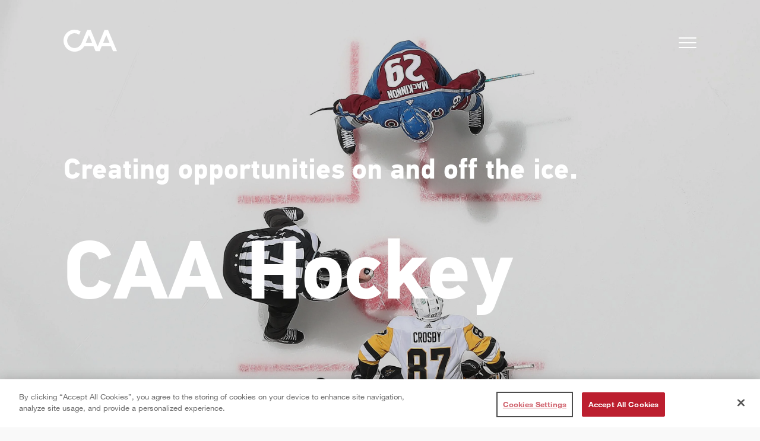

--- FILE ---
content_type: text/html; charset=UTF-8
request_url: https://www.caa.com/sportstalent/hockey
body_size: 18996
content:
<!DOCTYPE html>
<html lang="en" dir="ltr" prefix="content: http://purl.org/rss/1.0/modules/content/  dc: http://purl.org/dc/terms/  foaf: http://xmlns.com/foaf/0.1/  og: http://ogp.me/ns#  rdfs: http://www.w3.org/2000/01/rdf-schema#  schema: http://schema.org/  sioc: http://rdfs.org/sioc/ns#  sioct: http://rdfs.org/sioc/types#  skos: http://www.w3.org/2004/02/skos/core#  xsd: http://www.w3.org/2001/XMLSchema# ">
  <head>
    <meta charset="utf-8" />
<script>(function(w,d,s,l,i){w[l]=w[l]||[];w[l].push({'gtm.start':
new Date().getTime(),event:'gtm.js'});var f=d.getElementsByTagName(s)[0],
j=d.createElement(s),dl=l!='dataLayer'?'&amp;l='+l:'';j.async=true;j.src=
'https://www.googletagmanager.com/gtm.js?id='+i+dl;f.parentNode.insertBefore(j,f);
})(window,document,'script','dataLayer','GTM-KZ493PK');
</script>
<link rel="canonical" href="https://www.caa.com/sportstalent/hockey" />
<link rel="alternate" hreflang="en" href="https://www.caa.com/sportstalent/hockey" />
<meta name="MobileOptimized" content="width" />
<meta name="HandheldFriendly" content="true" />
<meta name="viewport" content="width=device-width, initial-scale=1.0" />
<script src="https://cdn.cookielaw.org/scripttemplates/otSDKStub.js" type="text/javascript" charset="UTF-8" data-domain-script="fabcf816-57bf-40a4-b46e-fbe8e8888ac8"></script>
<script type="text/javascript">
function OptanonWrapper() { }
</script>
<script type="application/ld+json">{
    "@context": "https://schema.org",
    "@graph": [
        {
            "@type": "Organization",
            "@id": "https://www.caa.com#organization",
            "url": "https://www.caa.com/",
            "sameAs": [
                "https://www.linkedin.com/company/creative-artists-agency",
                "https://www.instagram.com/creativeartistsagency"
            ],
            "name": "CAA (Creative Artists Agency)",
            "logo": {
                "@type": "ImageObject",
                "url": "https://www.caa.com/themes/custom/caa/logo.svg"
            }
        }
    ]
}</script>
<link rel="icon" href="/themes/custom/caa/favicon.ico" type="image/vnd.microsoft.icon" />

    <title>Hockey | CAA</title>
    <link rel="stylesheet" media="all" href="/sites/default/files/css/css_6_ENKHTSgV0A23uL3QnJsPGsHpVwb1kL-bCJunYMyQ0.css?delta=0&amp;language=en&amp;theme=caa&amp;include=eJxdyEkOAyEMBdELMRwp-oDlRjFg2c2ic_qwi5Rd1atAZlkFEv1-pE8O9ZCCyWM8GV0JbzIPdRnluWxA-ofC6LMvw2R6OYbkv09oR4LCwAa9PDfbCkk_SXvqLtL9ohb88ZtGLnD6Am6IOTc" />
<link rel="stylesheet" media="all" href="/sites/default/files/css/css_s2Fq5HQt81RvauTVICM40dE7ymutueg7ltCQ5_TqP0s.css?delta=1&amp;language=en&amp;theme=caa&amp;include=eJxdyEkOAyEMBdELMRwp-oDlRjFg2c2ic_qwi5Rd1atAZlkFEv1-pE8O9ZCCyWM8GV0JbzIPdRnluWxA-ofC6LMvw2R6OYbkv09oR4LCwAa9PDfbCkk_SXvqLtL9ohb88ZtGLnD6Am6IOTc" />
<link rel="stylesheet" media="print" href="/sites/default/files/css/css_4Dx9uMhIAo1H-pV9NzZaJSTnFOoh-L45mGQwCJeIPZk.css?delta=2&amp;language=en&amp;theme=caa&amp;include=eJxdyEkOAyEMBdELMRwp-oDlRjFg2c2ic_qwi5Rd1atAZlkFEv1-pE8O9ZCCyWM8GV0JbzIPdRnluWxA-ofC6LMvw2R6OYbkv09oR4LCwAa9PDfbCkk_SXvqLtL9ohb88ZtGLnD6Am6IOTc" />
<link rel="stylesheet" media="all" href="/sites/default/files/css/css_KGDl-ufiD3gjQQskRgYjXRKUlKceKUrkoYRtADRpJPQ.css?delta=3&amp;language=en&amp;theme=caa&amp;include=eJxdyEkOAyEMBdELMRwp-oDlRjFg2c2ic_qwi5Rd1atAZlkFEv1-pE8O9ZCCyWM8GV0JbzIPdRnluWxA-ofC6LMvw2R6OYbkv09oR4LCwAa9PDfbCkk_SXvqLtL9ohb88ZtGLnD6Am6IOTc" />

    <script src="https://use.typekit.net/gce7xzt.js"></script>
<script src="/sites/default/files/js/js_i1YrwXYBeN60kOALrxfasAPI57WicrtTeOjhnFpXmc8.js?scope=header&amp;delta=1&amp;language=en&amp;theme=caa&amp;include=eJwdyEEOgDAIBMAPaXwSWStBUmqbgof-XsNxpgCHWD9hu8cyfWQrf908OzV4TWmDMMnUKzleM_JAeDLW4KrxARKLHBM"></script>

  </head>
          
    
          
  <body  class="page-sportstalent-hockey section-sportstalent role--anonymous loading-scene with-subnav no-sidebar">

    <noscript><iframe src="https://www.googletagmanager.com/ns.html?id=GTM-KZ493PK" height="0" width="0" style="display:none;visibility:hidden;"></iframe>
</noscript>
      <div class="dialog-off-canvas-main-canvas" data-off-canvas-main-canvas>
    
<div class="layout-container">



  <!-- ______________________ HEADER _______________________ -->
  
  
<header id="header" class="site-header ">
  <div class="site-header-container">
  
      <a href="/" title="" rel="home" class="logo" aria-label="Home">
      <svg id="Layer_1" data-name="Layer 1" xmlns="http://www.w3.org/2000/svg" viewBox="0 0 360 149.78"><title>caa</title><path id="path2830" class="cls-1" d="M145.17,159.64c-1.81,0-3.64.05-5.45.18a74.92,74.92,0,1,0,69.18,113.61h63.51l13.28,32.45h27.86l13.28-32.45H390l13.5,32.45H430l-59.86-144H346L299.65,275.32,253.24,161.85H229.12l-38.17,91.06c-12.55,29.93-46.7,39.51-71.25,25.34a50.45,50.45,0,0,1,50.41-87.41,51,51,0,0,1,4.55,3l10.53-22.51c-.92-.59-1.89-1.12-2.84-1.67A74.19,74.19,0,0,0,145.17,159.64Zm95.92,37.22,21.29,52.08H219.44Zm117.07,0,21.65,52.08H336.87Z" transform="translate(-70 -159.64)"/></svg>
    </a>
  
  
  <a href="javascript:;" id="nav-trigger" class="nav-trigger " data-target="nav-overlay" tabindex="0" title="Open" aria-haspopup="menu" aria-label="Menu" role="button" aria-controls="navigation">
      <span></span>
      <span></span>
      <span></span>
  </a>
  </div>

</header>
<!-- /#header -->

<!-- Search overlay -->


<!-- Menu overlay -->
<div class="nav-overlay" id="navigation">
  <div class="menu-container">
    <nav class="global-nav">
          


        <ul>
          <li>
        <a href="javascript:void(0);" title="For Talent" target="_self" class=" " >
         For Talent 
        </a>


                          <ul>
          <li>
        <a href="javascript:void(0);" title="Entertainment Talent" target="_self" class=" " >
         Entertainment Talent 
        </a>


                          <ul>
          <li>
        <a href="/entertainmenttalent/touring" title="Comedy Touring" target="_self" class="linkTo " >
         Comedy Touring 
        </a>


              </li>
          <li>
        <a href="/creators" title="Creators" target="_self" class="linkTo " >
         Creators 
        </a>


              </li>
          <li>
        <a href="/entertainmenttalent/entertainment-endorsements-voiceovers" title="Endorsements &amp; Voiceovers" target="_self" class="linkTo long-link" >
         Endorsements &amp; Voiceovers 
        </a>


              </li>
          <li>
        <a href="https://www.caa.com/entertainment-talent/fashion" title="Fashion" target="_blank" class="linkTo " >
         Fashion 
        </a>


              </li>
          <li>
        <a href="/caabrandmanagement" title="Licensing" target="_self" class="linkTo " >
         Licensing 
        </a>


              </li>
          <li>
        <a href="/entertainmenttalent/motion-pictures" title="Motion Pictures" target="_self" class="linkTo " >
         Motion Pictures 
        </a>


              </li>
          <li>
        <a href="/entertainmenttalent/touring" title="Music" target="_self" class="linkTo " >
         Music 
        </a>


              </li>
          <li>
        <a href="/caaspeakers" title="Speakers" target="_self" class="linkTo " >
         Speakers 
        </a>


              </li>
          <li>
        <a href="/entertainmenttalent/television" title="Television" target="_self" class="linkTo " >
         Television 
        </a>


              </li>
          <li>
        <a href="/entertainmenttalent/theatre" title="Theatre" target="_self" class="linkTo " >
         Theatre 
        </a>


              </li>
          <li>
        <a href="/entertainmenttalent/video-games" title="Video Games" target="_self" class="linkTo " >
         Video Games 
        </a>


              </li>
          <li>
        <a href="/brands/brand-studio" title="Brand Studio" target="_self" class="linkTo " >
         Brand Studio 
        </a>


              </li>
        </ul>
  
              </li>
          <li>
        <a href="javascript:void(0);" title="Sports Talent" target="_self" class=" " >
         Sports Talent 
        </a>


                          <ul>
          <li>
        <a href="/sportstalent/baseball" title="Baseball" target="_self" class="linkTo " >
         Baseball 
        </a>


              </li>
          <li>
        <a href="/sportstalent/basketball" title="Basketball" target="_self" class="linkTo " >
         Basketball 
        </a>


              </li>
          <li>
        <a href="/sportstalent/caa-base" title="CAA Base" target="_self" class="linkTo " >
         CAA Base 
        </a>


              </li>
          <li>
        <a href="/sportstalent/coaches" title="Coaching" target="_self" class="linkTo " >
         Coaching 
        </a>


              </li>
          <li>
        <a href="/sportstalent/football" title="Football" target="_self" class="linkTo " >
         Football 
        </a>


              </li>
          <li>
        <a href="/sportstalent/hockey" title="Hockey" target="_self" class="linkTo " >
         Hockey 
        </a>


              </li>
          <li>
        <a href="/sportstalent/sports-endorsements" title="Sports Endorsements" target="_self" class="linkTo " >
         Sports Endorsements 
        </a>


              </li>
        </ul>
  
              </li>
          <li>
        <a href="javascript:void(0);" title="Live Event Booking" target="_self" class=" " >
         Live Event Booking 
        </a>


                          <ul>
          <li>
        <a href="/entertainmenttalent/touring" title="Music and Comedy Touring" target="_self" class="linkTo long-link" >
         Music and Comedy Touring 
        </a>


              </li>
          <li>
        <a href="/caaspeakers" title="Speakers" target="_self" class="linkTo " >
         Speakers 
        </a>


              </li>
        </ul>
  
              </li>
          <li>
        <a href="/caa-china" title="CAA China" target="_self" class="linkTo " >
         CAA China 
        </a>


              </li>
          <li>
        <a href="/community-and-impact" title="CAA Community &amp; Impact" target="_self" class="linkTo " >
         CAA Community &amp; Impact 
        </a>


              </li>
          <li>
        <a href="/talent-business-ventures" title="Talent Business Ventures" target="_self" class="linkTo long-link" >
         Talent Business Ventures 
        </a>


              </li>
          <li>
        <a href="/entertainmenttalent/books/" title="Books" target="_self" class="linkTo " >
         Books 
        </a>


              </li>
        </ul>
  
              </li>
          <li>
        <a href="javascript:void(0);" title="For Brands" target="_self" class=" " >
         For Brands 
        </a>


                          <ul>
          <li>
        <a href="/brand-consulting" title="Brand Consulting" target="_self" class="linkTo " >
         Brand Consulting 
        </a>


              </li>
          <li>
        <a href="/caabrandmanagement" title="CAA Brand Management" target="_self" class="linkTo " >
         CAA Brand Management 
        </a>


              </li>
          <li>
        <a href="/caa-china" title="CAA China" target="_self" class="linkTo " >
         CAA China 
        </a>


              </li>
          <li>
        <a href="/creators" title="Creators" target="_self" class="linkTo " >
         Creators 
        </a>


              </li>
          <li>
        <a href="/media-and-entertainment-partnerships" title="Media and Entertainment Partnerships" target="_self" class="linkTo long-link" >
         Media and Entertainment Partnerships 
        </a>


              </li>
          <li>
        <a href="javascript:void(0);" title="Partnership Sales" target="_self" class=" " >
         Partnership Sales 
        </a>


                          <ul>
          <li>
        <a href="/entertainmenttalent/entertainment-endorsements-voiceovers" title="Entertainment Endorsements &amp; Voiceovers" target="_self" class="linkTo long-link" >
         Entertainment Endorsements &amp; Voiceovers 
        </a>


              </li>
          <li>
        <a href="/music-brand-partnerships" title="Music Brand Partnerships" target="_self" class="linkTo long-link" >
         Music Brand Partnerships 
        </a>


              </li>
          <li>
        <a href="/sportstalent/sports-endorsements" title="Sports Endorsements" target="_self" class="linkTo " >
         Sports Endorsements 
        </a>


              </li>
          <li>
        <a href="/sports-property-sales" title="Sports Property Sales" target="_self" class="linkTo " >
         Sports Property Sales 
        </a>


              </li>
        </ul>
  
              </li>
          <li>
        <a href="/brands/caa-brand-studio" title="CAA Brand Studio" target="_self" class="linkTo " >
         CAA Brand Studio 
        </a>


              </li>
        </ul>
  
              </li>
          <li>
        <a href="javascript:void(0);" title="For Enterprise" target="_self" class=" " >
         For Enterprise 
        </a>


                          <ul>
          <li>
        <a href="/caa-icon" title="CAA ICON" target="_self" class="linkTo " >
         CAA ICON 
        </a>


              </li>
          <li>
        <a href="javascript:void(0);" title="CAA Evolution" target="_self" class=" " >
         CAA Evolution 
        </a>


                          <ul>
          <li>
        <a href="/investment-banking" title="Investment Banking" target="_self" class="linkTo " >
         Investment Banking 
        </a>


              </li>
          <li>
        <a href="/sports-media-advisory" title="Sports Media Advisory" target="_self" class="linkTo " >
         Sports Media Advisory 
        </a>


              </li>
        </ul>
  
              </li>
          <li>
        <a href="/EBG" title="EBG" target="_self" class="linkTo " >
         EBG 
        </a>


              </li>
          <li>
        <a href="/executive-search" title="Executive Search" target="_self" class="linkTo " >
         Executive Search 
        </a>


              </li>
          <li>
        <a href="/global-family-office-advisory" title="Global Family Office Advisory" target="_self" class="linkTo long-link" >
         Global Family Office Advisory 
        </a>


              </li>
          <li>
        <a href="/caa-portas" title="Management Consulting" target="_self" class="linkTo " >
         Management Consulting 
        </a>


              </li>
          <li>
        <a href="/sports-licensing" title="Sports Licensing" target="_self" class="linkTo " >
         Sports Licensing 
        </a>


              </li>
          <li>
        <a href="/sports-property-sales" title="Sports Property Sales" target="_self" class="linkTo " >
         Sports Property Sales 
        </a>


              </li>
        </ul>
  
              </li>
        </ul>
  



        </nav>
      <div class="overlay-footer">
        <div class="homepage-ft">
          

<nav>
        <ul>
          <li>
        <a href="/about-us" title="About">
         About 
        </a>

              </li>
          <li>
        <a href="/careers" title="Careers">
         Careers 
        </a>

              </li>
          <li>
        <a href="/contact" title="Contact">
         Contact 
        </a>

              </li>
        </ul>
  

</nav>

        </div>
      </div>
  </div>

  <div class="overlay-footer">

      </div>
</div>
<!-- https://www.caa.com/sportstalent/hockey  -->

<div class="loading"></div>

  <!-- ______________________ MAIN _______________________ -->
  <div id="main">
      <section id="content">
        <!-- /#content-header -->
        <div id="content-header">
          
          

          
                  </div>


        <!-- /#content -->
        <div id="content-area">
            <div>
    <div data-drupal-messages-fallback class="hidden"></div>
<article about="/sportstalent/hockey" class="node">

  
  <div class="content">
    
      <div>
              <div>



<section class="hero-container full_vh var1 bg-black mask-swipe " id="hero-carousel">

	<div class="hero-text-container vertical-align">
		<div class="gutter-container">

							<header>
					<div class="h8" data-aos="fade-up" data-aos-once="true" data-aos-delay="600"></div>
				</header>
			
			
							<h5 class="" data-aos="fade-up" data-aos-delay="600" data-aos-once="true">
            <div>Creating opportunities on and off the ice.</div>
      </h5>
			
			
                        <h1 class="            headline-lrg
                     " data-aos="fade-up" data-aos-offset="0" data-aos-delay="600" data-aos-once="true" >
            <div>CAA Hockey</div>
      </h1>
              
			
			
      <!--  -->

		</div>
	</div>

			<div class="preloader">
									<img src="/sites/default/files/styles/thumbnail/public/2024-09/GettyImages-2102846847.jpg?itok=pboqjv4k" data-mobile="/sites/default/files/styles/thumbnail/public/2024-09/GettyImages-2102846847%20copy.jpg?itok=s_dU0PDC" alt="">
		</div>
	
	<div class="hero-image-container hero-mask " style="display:none;">
          <div class="hero-scene scene-0">
          <img src="/sites/default/files/styles/landscape/public/2024-09/GettyImages-2102846847.jpg?itok=V4P_9cF8" data-desktop="/sites/default/files/styles/landscape/public/2024-09/GettyImages-2102846847.jpg?itok=V4P_9cF8" data-mobile="/sites/default/files/styles/portrait/public/2024-09/GettyImages-2102846847%20copy.jpg?itok=amqUvHtO" alt="Nathan-Mckinnon-Sidney-Crosby-CAA-Hockey" >

      </div>
          <div class="hero-scene scene-1">
          <img src="/sites/default/files/styles/landscape/public/2024-09/GettyImages-1838267228_0.jpg?itok=vYvUkAdY" data-desktop="/sites/default/files/styles/landscape/public/2024-09/GettyImages-1838267228_0.jpg?itok=vYvUkAdY" data-mobile="/sites/default/files/styles/portrait/public/2024-09/GettyImages-1838267228%20copy_0.jpg?itok=IOyJVyYM" alt="Hughes-CAA-Hockey" >

      </div>
          <div class="hero-scene scene-2">
          <img src="/sites/default/files/styles/landscape/public/2024-09/GettyImages-1249539801_0.jpg?itok=dNTKgnOm" data-desktop="/sites/default/files/styles/landscape/public/2024-09/GettyImages-1249539801_0.jpg?itok=dNTKgnOm" data-mobile="/sites/default/files/styles/portrait/public/2024-09/GettyImages-1249539801%20copy_0.jpg?itok=Ad2pk-fx" alt="David-Pastrnak-CAA-Hockey" >

      </div>
          <div class="hero-scene scene-3">
          <img src="/sites/default/files/styles/landscape/public/2024-09/GettyImages-2159739582.jpg?itok=BP14f1N2" data-desktop="/sites/default/files/styles/landscape/public/2024-09/GettyImages-2159739582.jpg?itok=BP14f1N2" data-mobile="/sites/default/files/styles/portrait/public/2024-09/GettyImages-2159739582%20copy.jpg?itok=5qlenFGA" alt="Macklin-Celebrini-CAA-Hockey" >

      </div>
    	</div>

		<div class="indicator-container">
		<a href="javascript:void(0)" role="button" class="active" title="Slide"></a>
	</div>
</section>
</div>
              <div>
<section class="jumbo-text text-module pad-tb bg-white   col-2" id="">
	<div class="gutter-container">
				<header>
				<div class="h8" data-aos="fade-up">
            <div>About CAA Hockey</div>
      </div>
		</header>
				<div class="content-container">
			<div class="offset-article">
									<div class="h4" data-aos="fade-up" data-aos-delay="100">
            <div>Committed to our clients&#039; success.</div>
      </div>
				
				<div class="jumbo-text-body">
										<div data-aos="fade-up" data-aos-delay="100">
						
            <div><p>CAA Hockey is a full-service agency that sees the big picture. Our outstanding track record negotiating contracts on behalf of the game's most exciting talent is matched by&nbsp;our ability to connect our clients with expert resources off-ice to support&nbsp;player development, health awareness and advocacy, endorsements, social media strategy, and philanthropic initiatives.</p><p>We recognize that lasting professional, financial and personal success depends on the strength of our client relationships. We are closely connected with all of our players and their families to understand their individual ambitions both on and off the ice, and develop the right strategies to realize them. And&nbsp;as part of CAA, the world's leading entertainment and sports agency, we are positioned to provide our clients meaningful connections and opportunities beyond traditional athlete representation.<br>&nbsp;</p></div>
      
					</div>
																			</div>
			</div>
		</div>
	</div>
</section>
</div>
              <div>
<section class="jumbo-text text-module service-offerings pad-tb bg-white col-2" id="">
  <div class="gutter-container">
          <header>
        <div class="h8" data-aos="fade-up">
            <div>What We Do</div>
       </div>
      </header>
        <div class="content-container">
      <div class="offset-article">
                  <div class="h4" data-aos="fade-up">
            <div>A 360-degree approach.</div>
      </div>
        
        <div class="jumbo-text-body">
                                                                                                                                                                                                                                                                                                                                                                              <div data-aos="fade-up">
                                  <div class="h6" class="list-title">Player Development</div>
                
                                  <div class="list-body-text"><p>We have staff dedicated to working with our younger players and their families, both as advisors and agents, to implement individual development strategies. Our approach is holistic: we advise and assist with training, skills development, nutrition and mental preparation, and we educate families on their options and the best path to success, no matter the desired outcome.</p><p>The cornerstones of our development group are the annual CAA Hockey Summer Camps, where invited players experience an intense and in-depth week of on- and off-ice training that focuses on all aspects of their development and preparation. They leave with new friendships and a sharpened hockey sense, ready to take on the upcoming season.&nbsp;</p></div>
                              </div>
                                                <div data-aos="fade-up">
                                  <div class="h6" class="list-title">Contract Negotiation</div>
                
                                  <div class="list-body-text"><p>Forbes named CAA Hockey "the most valuable hockey practice in the world."&nbsp;We take great pride in representing the most prestigious talent in the game, and our ability to advocate for them at the negotiating table is&nbsp;unsurpassed.</p></div>
                              </div>
                                                <div data-aos="fade-up">
                                  <div class="h6" class="list-title">Off the Ice</div>
                
                                  <div class="list-body-text"><p>Our clients benefit from both the experience and industry reputation of the CAA Hockey team, and the entire CAA organization. We have formidable connections with NHL and team sponsors across all markets, and have solidified strong relationships with industry-leading brands and executives. CAA’s unparalleled resources help us not only create opportunities for our hockey clients in&nbsp;endorsements, pop culture, philanthropy, broadcasting,&nbsp;and beyond, but also provide a level of service for all off-ice matters that is second to none.</p></div>
                              </div>
                                                                  

        </div>
      </div>
    </div>
  </div>
</section>
</div>
              <div>


                                                                                                                                                                                                                                                                                                                                                                                                                                                    
  
<section class="image-grid talent-photo pad-tb bg-white" id="">
  <div class="gutter-container">

          <div class="row">
        <div class="col-md-12">
          <div class="h6" data-aos="fade-up" data-aos-offset="0">
            <div>CAA Hockey clients include many of the best players in the game:</div>
      </div>
        </div>
      </div>
        <div class="images-container">
      <div class="row">
        <div class="targetrow">
          <!-- Loop on entries -->
                                                
                                      <div class="col-md-3 col-sm-4 col-xs-6">
                                      <div class="talent-photo-tile tile-hover" data-type="talent" data-aos="fade-up" data-aos-delay="100">
                <div class="talent-photo-tile-front">
                  <div class="h7">
                    <span>Mathew Barzal</span>
                  </div>
                  
<span >  <img loading="lazy" src="/sites/default/files/styles/square/public/2018-06/CAA-Hockey-MathewBarzal.jpg?itok=duNLdC7A" width="500" height="500" alt="Matthew-Barzal-CAA-Hockey" typeof="foaf:Image" />


</span>



                  <div class="talent-photo-tile-back">
                    <div class="h7">Mathew Barzal</div>
                    <hr/>
                                        <div class="talent-bio">
                      <p>Two-time NHL All-Star, Calder Memorial Trophy winner, World Junior championship silver medalist; first-round draft pick </p>
                    </div>
                  </div>
                </div>
              </div>
                        </div>
            
                                                
                                      <div class="col-md-3 col-sm-4 col-xs-6">
                                      <div class="talent-photo-tile tile-hover" data-type="talent" data-aos="fade-up" data-aos-delay="100">
                <div class="talent-photo-tile-front">
                  <div class="h7">
                    <span>Matty Beniers</span>
                  </div>
                  
<span >  <img loading="lazy" src="/sites/default/files/styles/square/public/2022-04/Matty%20Beniers%20cropped.jpg?itok=r6Kmn8hn" width="500" height="515" alt="CAA-Hockey-Matty-Beniers" typeof="foaf:Image" />


</span>



                  <div class="talent-photo-tile-back">
                    <div class="h7">Matty Beniers</div>
                    <hr/>
                                        <div class="talent-bio">
                      <p>World Junior Championship Gold Medalist; No. 2 overall draft pick</p>
                    </div>
                  </div>
                </div>
              </div>
                        </div>
            
                                                
                                      <div class="col-md-3 col-sm-4 col-xs-6">
                                      <div class="talent-photo-tile tile-hover" data-type="talent" data-aos="fade-up" data-aos-delay="100">
                <div class="talent-photo-tile-front">
                  <div class="h7">
                    <span>Cole Caufield</span>
                  </div>
                  
<span >  <img loading="lazy" src="/sites/default/files/styles/square/public/2024-10/Cole%20Caufield.jpg?h=ffc26a98&amp;itok=LrblUT62" width="500" height="500" alt="Cole-Caufield-CAA-Hockey" typeof="foaf:Image" />


</span>



                  <div class="talent-photo-tile-back">
                    <div class="h7">Cole Caufield</div>
                    <hr/>
                                        <div class="talent-bio">
                      <p>Hobey Baker Award Winner; World Junior Championship Gold Medalist; first-round draft pick</p>
                    </div>
                  </div>
                </div>
              </div>
                        </div>
            
                                                
                                      <div class="col-md-3 col-sm-4 col-xs-6">
                                      <div class="talent-photo-tile tile-hover" data-type="talent" data-aos="fade-up" data-aos-delay="100">
                <div class="talent-photo-tile-front">
                  <div class="h7">
                    <span>Macklin Celebrini</span>
                  </div>
                  
<span >  <img loading="lazy" src="/sites/default/files/styles/square/public/2024-12/GettyImages-2178027719.jpg?h=71055435&amp;itok=PhgctMbe" width="500" height="500" alt="Macklin-Celebrini-CAA-Hockey" typeof="foaf:Image" />


</span>



                  <div class="talent-photo-tile-back">
                    <div class="h7">Macklin Celebrini</div>
                    <hr/>
                                        <div class="talent-bio">
                      <p></p>
                    </div>
                  </div>
                </div>
              </div>
                        </div>
            
                                                
                                      <div class="col-md-3 col-sm-4 col-xs-6">
                                      <div class="talent-photo-tile tile-hover" data-type="talent" data-aos="fade-up" data-aos-delay="100">
                <div class="talent-photo-tile-front">
                  <div class="h7">
                    <span>Sidney Crosby </span>
                  </div>
                  
<span >  <img loading="lazy" src="/sites/default/files/styles/square/public/2018-06/CAA-Hockey-SidneyCrosby.jpg?itok=s9jKG2cp" width="500" height="500" alt="Sidney-Crosby-CAA-Hockey" typeof="foaf:Image" />


</span>



                  <div class="talent-photo-tile-back">
                    <div class="h7">Sidney Crosby </div>
                    <hr/>
                                        <div class="talent-bio">
                      <p>Four-time Stanley Cup champion; two-time Olympic gold medalist; three-time NHL All-Star; two-time winner of the Conn Smythe, Art Ross and Hart Memorial trophies; No. 1 overall draft pick</p>
                    </div>
                  </div>
                </div>
              </div>
                        </div>
            
                                                
                                      <div class="col-md-3 col-sm-4 col-xs-6">
                                      <div class="talent-photo-tile tile-hover" data-type="talent" data-aos="fade-up" data-aos-delay="100">
                <div class="talent-photo-tile-front">
                  <div class="h7">
                    <span>Jack Eichel</span>
                  </div>
                  
<span >  <img loading="lazy" src="/sites/default/files/styles/square/public/2022-02/Jack%20Eichel%20Vegas%20Knights%20cropped.jpg?itok=YdUOVixk" width="500" height="496" alt="CAA-Hockey-Jack Eichel" typeof="foaf:Image" />


</span>



                  <div class="talent-photo-tile-back">
                    <div class="h7">Jack Eichel</div>
                    <hr/>
                                        <div class="talent-bio">
                      <p>Three-time NHL All-Star, World Championship Bronze Medalist, 2nd overall Draft Pick</p>
                    </div>
                  </div>
                </div>
              </div>
                        </div>
            
                                                
                                      <div class="col-md-3 col-sm-4 col-xs-6">
                                      <div class="talent-photo-tile tile-hover" data-type="talent" data-aos="fade-up" data-aos-delay="100">
                <div class="talent-photo-tile-front">
                  <div class="h7">
                    <span>Filip Forsberg</span>
                  </div>
                  
<span >  <img loading="lazy" src="/sites/default/files/styles/square/public/2019-02/Filip%20Forsberg_0.jpg?itok=BMVmYVUo" width="500" height="538" alt="Fillip-Forsberg-CAA-Hockey" typeof="foaf:Image" />


</span>



                  <div class="talent-photo-tile-back">
                    <div class="h7">Filip Forsberg</div>
                    <hr/>
                                        <div class="talent-bio">
                      <p>NHL All-Star; World Junior Championship gold medalist; first-round draft pick </p>
                    </div>
                  </div>
                </div>
              </div>
                        </div>
            
                                                
                                      <div class="col-md-3 col-sm-4 col-xs-6">
                                      <div class="talent-photo-tile tile-hover" data-type="talent" data-aos="fade-up" data-aos-delay="100">
                <div class="talent-photo-tile-front">
                  <div class="h7">
                    <span>Jack Hughes</span>
                  </div>
                  
<span >  <img loading="lazy" src="/sites/default/files/styles/square/public/2024-10/Jack%20Hughes.jpg?h=9783ff17&amp;itok=fP_c5wnt" width="500" height="500" alt="Jack-Hughes-CAA-Hockey" typeof="foaf:Image" />


</span>



                  <div class="talent-photo-tile-back">
                    <div class="h7">Jack Hughes</div>
                    <hr/>
                                        <div class="talent-bio">
                      <p>No. 1 overall draft pick, World Junior Championship silver medal</p>
                    </div>
                  </div>
                </div>
              </div>
                        </div>
            
                                                
                                      <div class="col-md-3 col-sm-4 col-xs-6">
                                      <div class="talent-photo-tile tile-hover" data-type="talent" data-aos="fade-up" data-aos-delay="100">
                <div class="talent-photo-tile-front">
                  <div class="h7">
                    <span>Quinn Hughes</span>
                  </div>
                  
<span >  <img loading="lazy" src="/sites/default/files/styles/square/public/2026-01/GettyImages-2251928871.jpg?h=339b054b&amp;itok=SrbAistB" width="500" height="500" alt="Quinn-Hughes-CAA-Hockey" typeof="foaf:Image" />


</span>



                  <div class="talent-photo-tile-back">
                    <div class="h7">Quinn Hughes</div>
                    <hr/>
                                        <div class="talent-bio">
                      <p></p>
                    </div>
                  </div>
                </div>
              </div>
                        </div>
            
                                                
                                      <div class="col-md-3 col-sm-4 col-xs-6">
                                      <div class="talent-photo-tile tile-hover" data-type="talent" data-aos="fade-up" data-aos-delay="100">
                <div class="talent-photo-tile-front">
                  <div class="h7">
                    <span>Seth Jones</span>
                  </div>
                  
<span >  <img loading="lazy" src="/sites/default/files/styles/square/public/2026-01/GettyImages-2220141171.jpg?h=82e61ab2&amp;itok=jEu-3tq2" width="500" height="500" alt="Seth-Jones-CAA-Hockey" typeof="foaf:Image" />


</span>



                  <div class="talent-photo-tile-back">
                    <div class="h7">Seth Jones</div>
                    <hr/>
                                        <div class="talent-bio">
                      <p>Four-time NHL All-Star; World Junior Championship gold medalist; No. 4 overall draft pick</p>
                    </div>
                  </div>
                </div>
              </div>
                        </div>
            
                                                
                                      <div class="col-md-3 col-sm-4 col-xs-6">
                                      <div class="talent-photo-tile tile-hover" data-type="talent" data-aos="fade-up" data-aos-delay="100">
                <div class="talent-photo-tile-front">
                  <div class="h7">
                    <span>Patrick Kane </span>
                  </div>
                  
<span >  <img loading="lazy" src="/sites/default/files/styles/square/public/2024-05/patrick%20kane%20cropped_0.jpg?itok=xn1jnJRS" width="500" height="500" alt="CAA-Hockey-Patrick-Kane" typeof="foaf:Image" />


</span>



                  <div class="talent-photo-tile-back">
                    <div class="h7">Patrick Kane </div>
                    <hr/>
                                        <div class="talent-bio">
                      <p>Three-time Stanley Cup champion; seven-time NHL All-Star; Conn Smythe Trophy winner; Hart Memorial Trophy winner; Art Ross Trophy winner; Olympic silver medalist; No. 1 overall draft pick</p>
                    </div>
                  </div>
                </div>
              </div>
                        </div>
            
                                                
                                      <div class="col-md-3 col-sm-4 col-xs-6">
                                      <div class="talent-photo-tile tile-hover" data-type="talent" data-aos="fade-up" data-aos-delay="100">
                <div class="talent-photo-tile-front">
                  <div class="h7">
                    <span>Adrian Kempe</span>
                  </div>
                  
<span >  <img loading="lazy" src="/sites/default/files/styles/square/public/2024-01/AdrianKempe_02172020054813_large.jpg?itok=oaoB0yIL" width="500" height="500" alt="CAA-Hockey-Adrian-Kempe" typeof="foaf:Image" />


</span>



                  <div class="talent-photo-tile-back">
                    <div class="h7">Adrian Kempe</div>
                    <hr/>
                                        <div class="talent-bio">
                      <p></p>
                    </div>
                  </div>
                </div>
              </div>
                        </div>
            
                                                
                                      <div class="col-md-3 col-sm-4 col-xs-6">
                                      <div class="talent-photo-tile tile-hover" data-type="talent" data-aos="fade-up" data-aos-delay="100">
                <div class="talent-photo-tile-front">
                  <div class="h7">
                    <span>Anze Kopitar</span>
                  </div>
                  
<span >  <img loading="lazy" src="/sites/default/files/styles/square/public/2019-02/Anze%20Kopitar_0.jpg?itok=gde_dziA" width="500" height="524" alt="Anze-Kopitar--CAA-Hockey" typeof="foaf:Image" />


</span>



                  <div class="talent-photo-tile-back">
                    <div class="h7">Anze Kopitar</div>
                    <hr/>
                                        <div class="talent-bio">
                      <p>Two-time Stanley Cup champion; five-time NHL All-Star; Frank J. Selke Trophy winner; Lady Byng Memorial Trophy winner; first-round draft pick</p>
                    </div>
                  </div>
                </div>
              </div>
                        </div>
            
                                                
                                      <div class="col-md-3 col-sm-4 col-xs-6">
                                      <div class="talent-photo-tile tile-hover" data-type="talent" data-aos="fade-up" data-aos-delay="100">
                <div class="talent-photo-tile-front">
                  <div class="h7">
                    <span>Dylan Larkin</span>
                  </div>
                  
<span >  <img loading="lazy" src="/sites/default/files/styles/square/public/2022-06/Dylan%20Larkin%20cropped_0.jpg?itok=5v_hpxaQ" width="500" height="500" alt="CAA-Hockey-Dylan-Larkin" typeof="foaf:Image" />


</span>



                  <div class="talent-photo-tile-back">
                    <div class="h7">Dylan Larkin</div>
                    <hr/>
                                        <div class="talent-bio">
                      <p>Two time NHL All-Star; First-round draft pick</p>
                    </div>
                  </div>
                </div>
              </div>
                        </div>
            
                                                
                                      <div class="col-md-3 col-sm-4 col-xs-6">
                                      <div class="talent-photo-tile tile-hover" data-type="talent" data-aos="fade-up" data-aos-delay="100">
                <div class="talent-photo-tile-front">
                  <div class="h7">
                    <span>Nathan MacKinnon</span>
                  </div>
                  
<span >  <img loading="lazy" src="/sites/default/files/styles/square/public/2024-10/Nathan%20MacKinnon.jpg?h=55f0fea5&amp;itok=2c7t84ox" width="500" height="500" alt="Nathan-MacKinnon-CAA-Hockey" typeof="foaf:Image" />


</span>



                  <div class="talent-photo-tile-back">
                    <div class="h7">Nathan MacKinnon</div>
                    <hr/>
                                        <div class="talent-bio">
                      <p>NHL All-Star; Calder Memorial Trophy winner; No. 1 overall draft pick</p>
                    </div>
                  </div>
                </div>
              </div>
                        </div>
            
                                                
                                      <div class="col-md-3 col-sm-4 col-xs-6">
                                      <div class="talent-photo-tile tile-hover" data-type="talent" data-aos="fade-up" data-aos-delay="100">
                <div class="talent-photo-tile-front">
                  <div class="h7">
                    <span>Evgeni Malkin</span>
                  </div>
                  
<span >  <img loading="lazy" src="/sites/default/files/styles/square/public/2019-02/Evgeni%20Malkin_0.jpg?itok=Un9xQ_DQ" width="475" height="532" alt="Evgeni-Malkin-CAA-Hockey" typeof="foaf:Image" />


</span>



                  <div class="talent-photo-tile-back">
                    <div class="h7">Evgeni Malkin</div>
                    <hr/>
                                        <div class="talent-bio">
                      <p>Three-time Stanley Cup champion; four-time NHL All-Star; Conn Smythe Trophy winner; Hart Memorial Trophy winner; two-time Art Ross Trophy winner; No. 2 overall draft pick</p>
                    </div>
                  </div>
                </div>
              </div>
                        </div>
            
                                                
                                      <div class="col-md-3 col-sm-4 col-xs-6">
                                      <div class="talent-photo-tile tile-hover" data-type="talent" data-aos="fade-up" data-aos-delay="100">
                <div class="talent-photo-tile-front">
                  <div class="h7">
                    <span>Jonathan Marchessault</span>
                  </div>
                  
<span >  <img loading="lazy" src="/sites/default/files/styles/square/public/2024-10/Jonathan%20Marchessault.jpg?h=de0ede19&amp;itok=UgTgwVJf" width="500" height="500" alt="Jonathan-Marchessalut-CAA-Hockey" typeof="foaf:Image" />


</span>



                  <div class="talent-photo-tile-back">
                    <div class="h7">Jonathan Marchessault</div>
                    <hr/>
                                        <div class="talent-bio">
                      <p>World Championship silver medalist</p>
                    </div>
                  </div>
                </div>
              </div>
                        </div>
            
                                                
                                      <div class="col-md-3 col-sm-4 col-xs-6">
                                      <div class="talent-photo-tile tile-hover" data-type="talent" data-aos="fade-up" data-aos-delay="100">
                <div class="talent-photo-tile-front">
                  <div class="h7">
                    <span>Matvei Michkov</span>
                  </div>
                  
<span >  <img loading="lazy" src="/sites/default/files/styles/square/public/2024-12/GettyImages-2178433466.jpg?h=540130a0&amp;itok=CLqfuNRF" width="500" height="500" alt="Matvei-Michkov-CAA-Hockey" typeof="foaf:Image" />


</span>



                  <div class="talent-photo-tile-back">
                    <div class="h7">Matvei Michkov</div>
                    <hr/>
                                        <div class="talent-bio">
                      <p></p>
                    </div>
                  </div>
                </div>
              </div>
                        </div>
            
                                                
                                      <div class="col-md-3 col-sm-4 col-xs-6">
                                      <div class="talent-photo-tile tile-hover" data-type="talent" data-aos="fade-up" data-aos-delay="100">
                <div class="talent-photo-tile-front">
                  <div class="h7">
                    <span>David Pastrnak</span>
                  </div>
                  
<span >  <img loading="lazy" src="/sites/default/files/styles/square/public/2018-06/CAA-Hockey-DavidPastrnak.jpg?itok=8fUKGKdk" width="500" height="500" alt="David-Pasternak-CAA-Hockey" typeof="foaf:Image" />


</span>



                  <div class="talent-photo-tile-back">
                    <div class="h7">David Pastrnak</div>
                    <hr/>
                                        <div class="talent-bio">
                      <p>First-round draft pick, two-time NHL All-Star</p>
                    </div>
                  </div>
                </div>
              </div>
                        </div>
            
                                                
                                      <div class="col-md-3 col-sm-4 col-xs-6">
                                      <div class="talent-photo-tile tile-hover" data-type="talent" data-aos="fade-up" data-aos-delay="100">
                <div class="talent-photo-tile-front">
                  <div class="h7">
                    <span>Elias Pettersson</span>
                  </div>
                  
<span >  <img loading="lazy" src="/sites/default/files/styles/square/public/2021-03/elias%202.jpeg?itok=mR68XuYN" width="500" height="500" alt="Elias-Pettersson-CAA-Hockey" typeof="foaf:Image" />


</span>



                  <div class="talent-photo-tile-back">
                    <div class="h7">Elias Pettersson</div>
                    <hr/>
                                        <div class="talent-bio">
                      <p>Two time NHL All Star, Calder Memorial Trophy winner, World Championship gold medalist, World Junior Championship silver medalist; first-round draft pick</p>
                    </div>
                  </div>
                </div>
              </div>
                        </div>
            
                                                
                                      <div class="col-md-3 col-sm-4 col-xs-6">
                                      <div class="talent-photo-tile tile-hover" data-type="talent" data-aos="fade-up" data-aos-delay="100">
                <div class="talent-photo-tile-front">
                  <div class="h7">
                    <span>Lucas Raymond</span>
                  </div>
                  
<span >  <img loading="lazy" src="/sites/default/files/styles/square/public/2023-02/GettyImages-1460616041%20copy_0.jpg?itok=TB62l95z" width="500" height="500" alt="Lucas-Raymond-CAA-hockey" typeof="foaf:Image" />


</span>



                  <div class="talent-photo-tile-back">
                    <div class="h7">Lucas Raymond</div>
                    <hr/>
                                        <div class="talent-bio">
                      <p>World Junior Championship Bronze Medalist; 4th Overall Pick 2020 NHL Entry Draft</p>
                    </div>
                  </div>
                </div>
              </div>
                        </div>
            
                                                
                                      <div class="col-md-3 col-sm-4 col-xs-6">
                                      <div class="talent-photo-tile tile-hover" data-type="talent" data-aos="fade-up" data-aos-delay="100">
                <div class="talent-photo-tile-front">
                  <div class="h7">
                    <span>Jason Robertson</span>
                  </div>
                  
<span >  <img loading="lazy" src="/sites/default/files/styles/square/public/2023-02/GettyImages-1454304252%20copy_0.jpg?itok=MPMdat88" width="500" height="500" alt="Jason-Robertson-CAA-hockey" typeof="foaf:Image" />


</span>



                  <div class="talent-photo-tile-back">
                    <div class="h7">Jason Robertson</div>
                    <hr/>
                                        <div class="talent-bio">
                      <p>World Championship Bronze Medalist; World Junior Championship Silver Medalist</p>
                    </div>
                  </div>
                </div>
              </div>
                        </div>
            
                                                
                                      <div class="col-md-3 col-sm-4 col-xs-6">
                                      <div class="talent-photo-tile tile-hover" data-type="talent" data-aos="fade-up" data-aos-delay="100">
                <div class="talent-photo-tile-front">
                  <div class="h7">
                    <span>John Tavares</span>
                  </div>
                  
<span >  <img loading="lazy" src="/sites/default/files/styles/square/public/2024-10/John%20Tavares.jpg?h=f5b56e21&amp;itok=fFrUD_DN" width="500" height="500" alt="John-Tavares-CAA-Hockey" typeof="foaf:Image" />


</span>



                  <div class="talent-photo-tile-back">
                    <div class="h7">John Tavares</div>
                    <hr/>
                                        <div class="talent-bio">
                      <p>Four-time NHL All-Star; Olympic gold medalist; No. 1 overall draft pick</p>
                    </div>
                  </div>
                </div>
              </div>
                        </div>
            
                                                
                                      <div class="col-md-3 col-sm-4 col-xs-6">
                                      <div class="talent-photo-tile tile-hover" data-type="talent" data-aos="fade-up" data-aos-delay="100">
                <div class="talent-photo-tile-front">
                  <div class="h7">
                    <span>Trevor Zegras </span>
                  </div>
                  
<span >  <img loading="lazy" src="/sites/default/files/styles/square/public/2026-01/GettyImages-2244971180.jpg?itok=wqq_Eu5-" width="500" height="325" alt=" Trevor-Zegras-CAA-hockey" typeof="foaf:Image" />


</span>



                  <div class="talent-photo-tile-back">
                    <div class="h7">Trevor Zegras </div>
                    <hr/>
                                        <div class="talent-bio">
                      <p>World Junior Championship Gold Medalist, first-round draft pick</p>
                    </div>
                  </div>
                </div>
              </div>
                        </div>
            
                  </div>
      </div>
    </div>
  </div>   
</section>
</div>
              <div>
<section class="jumbo-text tout-module pad-tb bg-white col-1" id="">
	<div class="gutter-container">
					<header>
				<div class="h8" data-aos="fade-up"></div>
			</header>
				<div class="content-container">
			<div class="offset-article">
							<div class="jumbo-text-text-container">
											<div class="h4" data-aos="fade-up">NHL Client Roster
												</div>
					
					<div class="jumbo-text-body">
												<div  data-aos="fade-up">
							
						</div>
						
													<a href="/caa-nhl-roster" class="btn "   data-aos="fade-up">
															<span class="label">See Our NHL Client Roster
															</span>


															<span class="chev right">
									<?xml version="1.0" encoding="utf-8"?>
<!-- Generator: Adobe Illustrator 21.0.0, SVG Export Plug-In . SVG Version: 6.00 Build 0)  -->
<svg version="1.1" id="Capa_1" xmlns="http://www.w3.org/2000/svg" xmlns:xlink="http://www.w3.org/1999/xlink" x="0px" y="0px"
	 viewBox="0 0 185.3 185.3" style="enable-background:new 0 0 185.3 185.3;" xml:space="preserve">
<style type="text/css">
	.st0{fill:#FFFFFF;}
</style>
<g>
	<g>
		<path class="st0" d="M0,51.7c0-2.7,1-5.5,3.1-7.6c4.2-4.2,11-4.2,15.2,0l74.3,74.4L167,44.1c4.2-4.2,11-4.2,15.2,0
			c4.2,4.2,4.2,11,0,15.2l-81.9,81.9c-4.2,4.2-11,4.2-15.2,0L3.1,59.3C1,57.2,0,54.5,0,51.7z"/>
	</g>
</g>
</svg>

								</span>
							
							</a>
											</div>
				</div>
			</div>
		</div>
	</div>
	</div>
</section>
</div>
              <div>
<section class="image-grid image-grid-row pad-tb bg-white" id="">
	<div class="gutter-container">
			
			<div class="images-container">
				
      <div>
              <div>  <div class="paragraph paragraph--type--image-grid-4-col paragraph--view-mode--default">
          
            <div><!-- Row type variation 4 column -->
<div class="row square">
                                                                                                      <div class="col-md-3 col-sm-3 col-xs-3" data-aos="fade-up">
        <div class="ig-image-container">
            <img loading="lazy" src="/sites/default/files/styles/square/public/2020-03/IMG_9687_0.jpg?itok=F6IsSKM9" width="500" height="499" alt="CAA-HockeyCamp-SummerTraining-1" typeof="foaf:Image" />



        </div>
      </div>
                <div class="col-md-3 col-sm-3 col-xs-3" data-aos="fade-up">
        <div class="ig-image-container">
            <img loading="lazy" src="/sites/default/files/styles/square/public/2020-03/IMG_1240.jpg?itok=GbglG78L" width="500" height="500" alt="CAA-HockeyCamp-SummerTraining-2" typeof="foaf:Image" />



        </div>
      </div>
                <div class="col-md-3 col-sm-3 col-xs-3" data-aos="fade-up">
        <div class="ig-image-container">
            <img loading="lazy" src="/sites/default/files/styles/square/public/2020-03/IMG_9974-2.jpg?itok=NSCuF_vu" width="500" height="500" alt="CAA-HockeyCamp-SummerTraining-3" typeof="foaf:Image" />



        </div>
      </div>
                <div class="col-md-3 col-sm-3 col-xs-3" data-aos="fade-up">
        <div class="ig-image-container">
            <img loading="lazy" src="/sites/default/files/styles/square/public/2020-03/IMG_2642.jpg?itok=fO9hpUrE" width="500" height="494" alt="CAA-HockeyCamp-SummerTraining-4" typeof="foaf:Image" />



        </div>
      </div>
                  </div>
</div>
      
      </div>
</div>
          </div>
  
			</div>
	</div>
</section>
</div>
              <div>


	

<section class="pull-stats jumbo-text pad-tb bg-white" id="2606">
	<div class="gutter-container">
					<header>
					<div class="h8" data-aos="fade">
            <div>CAA Hockey by the Numbers</div>
      </div>
			</header>
		
		<div class="content-container">
  <div class="mainstat var1">
    <div class="row ">

      <div class="col-md-5 col-sm-5 col-xs-12">
                  <div class="h4" data-aos="fade">
            <div>Our clients&#039; success speaks for itself.</div>
      </div>
              </div>

      <div class="col-md-7 col-sm-7 col-xs-12">
        

                                                                                                                                                                                                                                                                                                            <div class="cell" data-aos="fade">
              <div class="h5" data-aos="fade">Number of first-round draft picks</div>

              <div class="h6">
                                <div id="odometer" class="odometer" data-stat="117">0</div>
                              </div>
            </div>
                                        <div class="cell" data-aos="fade">
              <div class="h5" data-aos="fade">Number of All-Star selections</div>

              <div class="h6">
                                <div id="odometer" class="odometer" data-stat="131">0</div>
                              </div>
            </div>
                                                      
      </div>
    </div>
  </div>
</div>
<div class="content-container">
  <div class="bulletlist var1">
    <div class="row">
      <div class="col-sm-5 col-md-5">
        <div class="h3" data-aos="fade">Outstanding Achievements</div>
      </div>
      <div class="col-sm-7 col-md-7">
        <ul>
                                                                                                                                                                                                                                                                                                                                                                                              <li data-aos="fade">
									<span class="stat">
										<div id="odometer" class="odometer" data-stat="7">0</div>
									</span>
                  <span class="bullet-stat-modifier"></span>
                  <span class="stat-text">Art Ross Trophies</span>
                </li>
                                                                              <li data-aos="fade">
									<span class="stat">
										<div id="odometer" class="odometer" data-stat="6">0</div>
									</span>
                  <span class="bullet-stat-modifier"></span>
                  <span class="stat-text">Calder Trophies</span>
                </li>
                                                                              <li data-aos="fade">
									<span class="stat">
										<div id="odometer" class="odometer" data-stat="6">0</div>
									</span>
                  <span class="bullet-stat-modifier"></span>
                  <span class="stat-text">Ted Lindsay Awards</span>
                </li>
                                                                                        </ul>
      </div>
    </div>
  </div>
</div>


</div>
</section>
</div>
              <div>


  
<section class="image-grid talent-photo pad-tb bg-white" id="">
  <div class="gutter-container">

          <div class="row">
        <div class="col-md-12">
          <div class="h6" data-aos="fade-up" data-aos-offset="0">
            <div>CAA Hockey is the best in the business.</div>
      </div>
        </div>
      </div>
        <div class="images-container">
      <div class="row">
        <div class="targetrow">
          <!-- Loop on entries -->
                      
                                      <div class="col-md-4 col-sm-6 col-xs-6">
                                      <div class="talent-photo-tile tile-hover" data-type="talent" data-aos="fade-up" data-aos-delay="100">
                <div class="talent-photo-tile-front">
                  <div class="h7">
                    <span>Pat Brisson</span>
                  </div>
                  
<span >  <img loading="lazy" src="/sites/default/files/styles/square/public/2022-03/Pat%20Brisson.jpg?h=36cca2d0&amp;itok=F2dQEGJ4" width="500" height="500" alt="CAA-Hockey-Agent-Pat-Brisson" typeof="foaf:Image" />


</span>



                  <div class="talent-photo-tile-back">
                    <div class="h7">Pat Brisson</div>
                    <hr/>
                                        <div class="talent-bio">
                      <p>After a successful junior career and playing professionally in Europe, Pat became an agent in 1993, representing his friend Luc Robitaille. He has guided the careers of many of the world’s best players, negotiating landmark contracts and endorsement deals. With his partner JP Barry, Pat has built the premier hockey agency in the business.</p>
                    </div>
                  </div>
                </div>
              </div>
                        </div>
            
                      
                                      <div class="col-md-4 col-sm-6 col-xs-6">
                                      <div class="talent-photo-tile tile-hover" data-type="talent" data-aos="fade-up" data-aos-delay="100">
                <div class="talent-photo-tile-front">
                  <div class="h7">
                    <span>JP Barry</span>
                  </div>
                  
<span >  <img loading="lazy" src="/sites/default/files/styles/square/public/2022-03/JP%20Barry.jpg?h=4d5e09a0&amp;itok=tsLUl8Z6" width="500" height="500" alt="CAA-Hockey-Agent-JP-Barry" typeof="foaf:Image" />


</span>



                  <div class="talent-photo-tile-back">
                    <div class="h7">JP Barry</div>
                    <hr/>
                                        <div class="talent-bio">
                      <p>As former legal counsel to the NHLPA, JP helped shape the legal landscape for NHL players. Since becoming an agent, JP has helped establish CAA Hockey as the most progressive and dynamic player agency in the industry. JP is one of the most respected agents in the business by both management and players alike.</p>
                    </div>
                  </div>
                </div>
              </div>
                        </div>
            
                      
                                      <div class="col-md-4 col-sm-6 col-xs-6">
                                      <div class="talent-photo-tile tile-hover" data-type="talent" data-aos="fade-up" data-aos-delay="100">
                <div class="talent-photo-tile-front">
                  <div class="h7">
                    <span>Jen Kardosh</span>
                  </div>
                  
<span >  <img loading="lazy" src="/sites/default/files/styles/square/public/2022-03/Jen%20Kardosh.jpg?h=d32db8f7&amp;itok=-Guw52ha" width="500" height="500" alt="CAA-Hockey-Jen-Kardosh" typeof="foaf:Image" />


</span>



                  <div class="talent-photo-tile-back">
                    <div class="h7">Jen Kardosh</div>
                    <hr/>
                                        <div class="talent-bio">
                      <p>Jen is currently Head of Operations, Marketing, and Client Management. Alongside her management role, she focuses on curating clients’ personal brands through partnerships, social media strategy and public relations. She came to CAA from the University of Michigan where she was a member of the women&#039;s D1 rowing team.</p>
                    </div>
                  </div>
                </div>
              </div>
                        </div>
            
                      
                                      <div class="col-md-4 col-sm-6 col-xs-6">
                                      <div class="talent-photo-tile tile-hover" data-type="talent" data-aos="fade-up" data-aos-delay="100">
                <div class="talent-photo-tile-front">
                  <div class="h7">
                    <span>Andre Ruel</span>
                  </div>
                  
<span >  <img loading="lazy" src="/sites/default/files/styles/square/public/2022-03/Andre%20Ruel%20_0.jpg?itok=NF6_XTNu" width="500" height="500" alt="CAA-Hockey-Andre-Ruel" typeof="foaf:Image" />


</span>



                  <div class="talent-photo-tile-back">
                    <div class="h7">Andre Ruel</div>
                    <hr/>
                                        <div class="talent-bio">
                      <p>Andre, former head coach and general manager in the QMJHL, has been involved at the highest levels of hockey for more than 40 years. Andre is a trusted advisor, guiding the careers of players from Quebec and Atlantic Canada.</p>
                    </div>
                  </div>
                </div>
              </div>
                        </div>
            
                      
                                      <div class="col-md-4 col-sm-6 col-xs-6">
                                      <div class="talent-photo-tile tile-hover" data-type="talent" data-aos="fade-up" data-aos-delay="100">
                <div class="talent-photo-tile-front">
                  <div class="h7">
                    <span>Brad Rossen</span>
                  </div>
                  
<span >  <img loading="lazy" src="/sites/default/files/styles/square/public/2023-01/brad-16.jpg?itok=1gL6CdSs" width="500" height="500" alt="CAA-Hockey-Brad-Rossen" typeof="foaf:Image" />


</span>



                  <div class="talent-photo-tile-back">
                    <div class="h7">Brad Rossen</div>
                    <hr/>
                                        <div class="talent-bio">
                      <p>Brad is an NHLPA-certified agent and holds a Master of Business Economics degree from Brock University. Prior to joining CAA, Brad spent 4 years in the Arizona Coyotes front office and now leads recruiting and player development in Ontario as well as NHL player management and contract research.</p>
                    </div>
                  </div>
                </div>
              </div>
                        </div>
            
                      
                                      <div class="col-md-4 col-sm-6 col-xs-6">
                                      <div class="talent-photo-tile tile-hover" data-type="talent" data-aos="fade-up" data-aos-delay="100">
                <div class="talent-photo-tile-front">
                  <div class="h7">
                    <span>Byron Ritchie</span>
                  </div>
                  
<span >  <img loading="lazy" src="/sites/default/files/styles/square/public/2022-03/Byron%20Ritchie.jpg?itok=yLiCeNXy" width="500" height="500" alt="CAA-Hockey-Byron-Ritchie" typeof="foaf:Image" />


</span>



                  <div class="talent-photo-tile-back">
                    <div class="h7">Byron Ritchie</div>
                    <hr/>
                                        <div class="talent-bio">
                      <p>Byron comes to CAA after a successful 21-year professional career. Playing across the NHL, AHL, and Europe, he brings invaluable experience and knowledge to CAA. He leads recruiting and player development in Western Canada.</p>
                    </div>
                  </div>
                </div>
              </div>
                        </div>
            
                      
                                      <div class="col-md-4 col-sm-6 col-xs-6">
                                      <div class="talent-photo-tile tile-hover" data-type="talent" data-aos="fade-up" data-aos-delay="100">
                <div class="talent-photo-tile-front">
                  <div class="h7">
                    <span>Chris LaCombe</span>
                  </div>
                  
<span >  <img loading="lazy" src="/sites/default/files/styles/square/public/2022-03/Chris%20LaCombe.jpg?itok=9DPoLZfC" width="500" height="500" alt="CAA-Hockey-Chris-LaCombe" typeof="foaf:Image" />


</span>



                  <div class="talent-photo-tile-back">
                    <div class="h7">Chris LaCombe</div>
                    <hr/>
                                        <div class="talent-bio">
                      <p>Chris, an NHLPA-certified agent, came to CAA after coaching Bantam hockey in Minnesota and scouting in the USHL. Chris spends his time developing relationships with USHL and NCAA prospects and their families, as well as client management.</p>
                    </div>
                  </div>
                </div>
              </div>
                        </div>
            
                      
                                      <div class="col-md-4 col-sm-6 col-xs-6">
                                      <div class="talent-photo-tile tile-hover" data-type="talent" data-aos="fade-up" data-aos-delay="100">
                <div class="talent-photo-tile-front">
                  <div class="h7">
                    <span>Claes Elefalk</span>
                  </div>
                  
<span >  <img loading="lazy" src="/sites/default/files/styles/square/public/2022-03/Claes%20Elefalk.jpg?h=95bee19a&amp;itok=-m-bF40o" width="500" height="500" alt="CAA-Hockey-Claes-Elefalk" typeof="foaf:Image" />


</span>



                  <div class="talent-photo-tile-back">
                    <div class="h7">Claes Elefalk</div>
                    <hr/>
                                        <div class="talent-bio">
                      <p>Claes is a trusted and respected advisor in both NHL and European hockey circles, guiding players in their transition between North America and Europe. He is a strong player advocate, with two decades of experience in recruitment, management, and contract negotiations on behalf of Swedish clients.</p>
                    </div>
                  </div>
                </div>
              </div>
                        </div>
            
                      
                                      <div class="col-md-4 col-sm-6 col-xs-6">
                                      <div class="talent-photo-tile tile-hover" data-type="talent" data-aos="fade-up" data-aos-delay="100">
                <div class="talent-photo-tile-front">
                  <div class="h7">
                    <span>Dave Nicoletti</span>
                  </div>
                  
<span >  <img loading="lazy" src="/sites/default/files/styles/square/public/2022-03/Dave%20Nicoletti%20Headshot.png?h=2623983b&amp;itok=u7fWe8Xt" width="500" height="500" alt="CAA-Hockey-Dave-Nicoletti" typeof="foaf:Image" />


</span>



                  <div class="talent-photo-tile-back">
                    <div class="h7">Dave Nicoletti</div>
                    <hr/>
                                        <div class="talent-bio">
                      <p>With an MS in Sport Management from Texas A&amp;M, Dave has been involved in Toronto minor hockey for more than a decade. He played in Europe, winning the Austrian League title and representing Italy at the World Championships. He develops and manages clients, specializing in injury prevention and rehabilitation.</p>
                    </div>
                  </div>
                </div>
              </div>
                        </div>
            
                      
                                      <div class="col-md-4 col-sm-6 col-xs-6">
                                      <div class="talent-photo-tile tile-hover" data-type="talent" data-aos="fade-up" data-aos-delay="100">
                <div class="talent-photo-tile-front">
                  <div class="h7">
                    <span>David Abrutyn</span>
                  </div>
                  
<span >  <img loading="lazy" src="/sites/default/files/styles/square/public/2024-09/DavidAbrutyn_BW_0.jpg?itok=MMBmRa_I" width="500" height="570" alt="CAA-Hockey-David-Abrutyn" typeof="foaf:Image" />


</span>



                  <div class="talent-photo-tile-back">
                    <div class="h7">David Abrutyn</div>
                    <hr/>
                                        <div class="talent-bio">
                      <p>David joined CAA Hockey in April 2024 as its first global chief business officer after spending nine years as a founding partner at sports investment firm Bruin Capital. David is based in the New York office and is involved in helping the agency’s NHL talent build their personal brands, forge marketing partnerships, and lauch business ventures.</p>
                    </div>
                  </div>
                </div>
              </div>
                        </div>
            
                      
                                      <div class="col-md-4 col-sm-6 col-xs-6">
                                      <div class="talent-photo-tile tile-hover" data-type="talent" data-aos="fade-up" data-aos-delay="100">
                <div class="talent-photo-tile-front">
                  <div class="h7">
                    <span>Dee Rizzo</span>
                  </div>
                  
<span >  <img loading="lazy" src="/sites/default/files/styles/square/public/2022-03/Rizz.jpg?h=6f1c01ee&amp;itok=Hx3Q_ElZ" width="500" height="500" alt="CAA-Hockey-Dee-Rizzo" typeof="foaf:Image" />


</span>



                  <div class="talent-photo-tile-back">
                    <div class="h7">Dee Rizzo</div>
                    <hr/>
                                        <div class="talent-bio">
                      <p>Rizz, an NHLPA-certified agent, graduated from Michigan State, where he won a national championship as a member of their hockey team. His primary roles include client management for many of our NHL clients and recruiting young American prospects.</p>
                    </div>
                  </div>
                </div>
              </div>
                        </div>
            
                      
                                      <div class="col-md-4 col-sm-6 col-xs-6">
                                      <div class="talent-photo-tile tile-hover" data-type="talent" data-aos="fade-up" data-aos-delay="100">
                <div class="talent-photo-tile-front">
                  <div class="h7">
                    <span>Dominique DiDia</span>
                  </div>
                  
<span >  <img loading="lazy" src="/sites/default/files/styles/square/public/2022-03/Dominique%20Didia%20Headshot_0.jpg?itok=4SJD6Fic" width="500" height="500" alt="CAA-Hockey-Dominique-Didia" typeof="foaf:Image" />


</span>



                  <div class="talent-photo-tile-back">
                    <div class="h7">Dominique DiDia</div>
                    <hr/>
                                        <div class="talent-bio">
                      <p>Dominique is a client manager working with players on their marketing, branding, and social media strategy. Previously, she worked for the LA Kings, specializing in marketing and social media. She was captain of the women’s ice hockey team at Trinity College and stays involved on the ice with local youth hockey programs.</p>
                    </div>
                  </div>
                </div>
              </div>
                        </div>
            
                      
                                      <div class="col-md-4 col-sm-6 col-xs-6">
                                      <div class="talent-photo-tile tile-hover" data-type="talent" data-aos="fade-up" data-aos-delay="100">
                <div class="talent-photo-tile-front">
                  <div class="h7">
                    <span>Hannah Lawrie</span>
                  </div>
                  
<span >  <img loading="lazy" src="/sites/default/files/styles/square/public/2022-03/Hannah%20Lawrie.jpg?itok=hwredCho" width="500" height="500" alt="CAA-Hockey-Hannah-Lawrie" typeof="foaf:Image" />


</span>



                  <div class="talent-photo-tile-back">
                    <div class="h7">Hannah Lawrie</div>
                    <hr/>
                                        <div class="talent-bio">
                      <p>Hannah holds a Master of Professional Communication from Royal Roads University. In addition to her work on the client marketing and management team, she coordinates events including the NHL Draft and multiple prospect development camps. Previously, Hannah worked in media relations for Olympic Broadcasting Services. </p>
                    </div>
                  </div>
                </div>
              </div>
                        </div>
            
                      
                                      <div class="col-md-4 col-sm-6 col-xs-6">
                                      <div class="talent-photo-tile tile-hover" data-type="talent" data-aos="fade-up" data-aos-delay="100">
                <div class="talent-photo-tile-front">
                  <div class="h7">
                    <span>Jake Lublin</span>
                  </div>
                  
<span >  <img loading="lazy" src="/sites/default/files/styles/square/public/2022-03/image001.jpg?itok=_sTSG-qW" width="349" height="349" alt="CAA-Hockey-Jake-Lublin" typeof="foaf:Image" />


</span>



                  <div class="talent-photo-tile-back">
                    <div class="h7">Jake Lublin</div>
                    <hr/>
                                        <div class="talent-bio">
                      <p>Jake, a graduate of Adelphi University, began his career in the CAA Speakers department. He works on behalf of our NHL and NIL clients sourcing marketing opportunities and maintains clients’ personal and professional information for the division.</p>
                    </div>
                  </div>
                </div>
              </div>
                        </div>
            
                      
                                      <div class="col-md-4 col-sm-6 col-xs-6">
                                      <div class="talent-photo-tile tile-hover" data-type="talent" data-aos="fade-up" data-aos-delay="100">
                <div class="talent-photo-tile-front">
                  <div class="h7">
                    <span>Jim Hughes</span>
                  </div>
                  
<span >  <img loading="lazy" src="/sites/default/files/styles/square/public/2022-03/Jim%20Hughes.jpg?itok=agxRpLw2" width="500" height="500" alt="CAA-Hockey-Jim-Hughes" typeof="foaf:Image" />


</span>



                  <div class="talent-photo-tile-back">
                    <div class="h7">Jim Hughes</div>
                    <hr/>
                                        <div class="talent-bio">
                      <p>Jim, the former Director of Player Development for the Toronto Maple Leafs, joined CAA in 2016. Prior to CAA, he worked for the Bruins, Marlies, and Monarchs, among others. As our Director of Player Development, he oversees the development of all clients, ranging from young prospects to AHL and NHL clients. </p>
                    </div>
                  </div>
                </div>
              </div>
                        </div>
            
                      
                                      <div class="col-md-4 col-sm-6 col-xs-6">
                                      <div class="talent-photo-tile tile-hover" data-type="talent" data-aos="fade-up" data-aos-delay="100">
                <div class="talent-photo-tile-front">
                  <div class="h7">
                    <span>Jim Nice</span>
                  </div>
                  
<span >  <img loading="lazy" src="/sites/default/files/styles/square/public/2022-03/Jim%20Nice.jpg?itok=n2rw-5u1" width="500" height="500" alt="CAA-Hockey-Jim-Nice" typeof="foaf:Image" />


</span>



                  <div class="talent-photo-tile-back">
                    <div class="h7">Jim Nice</div>
                    <hr/>
                                        <div class="talent-bio">
                      <p>Jim, an NHLPA-certified agent, has spent the past two-plus decades working on all aspects of client representation. His primary roles include contract negotiation, preparation of arbitration cases, and medical and insurance issues. </p>
                    </div>
                  </div>
                </div>
              </div>
                        </div>
            
                      
                                      <div class="col-md-4 col-sm-6 col-xs-6">
                                      <div class="talent-photo-tile tile-hover" data-type="talent" data-aos="fade-up" data-aos-delay="100">
                <div class="talent-photo-tile-front">
                  <div class="h7">
                    <span>Laura Neary</span>
                  </div>
                  
<span >  <img loading="lazy" src="/sites/default/files/styles/square/public/2022-03/Laura%20Neary.JPG?itok=YYaYpbPA" width="500" height="509" alt="CAA-Hockey-Laura-Neary" typeof="foaf:Image" />


</span>



                  <div class="talent-photo-tile-back">
                    <div class="h7">Laura Neary</div>
                    <hr/>
                                        <div class="talent-bio">
                      <p>Laura is CAA Hockey’s General Counsel. A California licensed attorney since 2007 and an NHLPA certified player agent since 2010, she advises on business and legal affairs, focusing on off-ice endorsements, insurance, immigration, intellectual property and NIL matters. Laura is a member of the Sports Lawyers Association.</p>
                    </div>
                  </div>
                </div>
              </div>
                        </div>
            
                      
                                      <div class="col-md-4 col-sm-6 col-xs-6">
                                      <div class="talent-photo-tile tile-hover" data-type="talent" data-aos="fade-up" data-aos-delay="100">
                <div class="talent-photo-tile-front">
                  <div class="h7">
                    <span>Mark Mackay</span>
                  </div>
                  
<span >  <img loading="lazy" src="/sites/default/files/styles/square/public/2022-03/Mark%20Mackay.jpg?itok=jkGqMrnK" width="500" height="500" alt="CAA-Hockey-Mark-Mackay" typeof="foaf:Image" />


</span>



                  <div class="talent-photo-tile-back">
                    <div class="h7">Mark Mackay</div>
                    <hr/>
                                        <div class="talent-bio">
                      <p>Mark has been an NHLPA-certified agent since 2002, following a successful 17-year career in Germany, which included appearances in two winter Olympics. He deals in contract negotiations, client management and recruiting.</p>
                    </div>
                  </div>
                </div>
              </div>
                        </div>
            
                      
                                      <div class="col-md-4 col-sm-6 col-xs-6">
                                      <div class="talent-photo-tile tile-hover" data-type="talent" data-aos="fade-up" data-aos-delay="100">
                <div class="talent-photo-tile-front">
                  <div class="h7">
                    <span>Matt Mackay</span>
                  </div>
                  
<span >  <img loading="lazy" src="/sites/default/files/styles/square/public/2022-03/Matt%20Mackay.jpg?itok=zEgPWObS" width="500" height="500" alt="CAA-Hockey-Matt-Mackay" typeof="foaf:Image" />


</span>



                  <div class="talent-photo-tile-back">
                    <div class="h7">Matt Mackay</div>
                    <hr/>
                                        <div class="talent-bio">
                      <p>Matt is a graduate of the Western Hockey League with prior experience in player development. He went on to have a successful eight-year professional hockey career in Germany. Matt deals with on and off-ice player development, client management, and recruiting.</p>
                    </div>
                  </div>
                </div>
              </div>
                        </div>
            
                      
                                      <div class="col-md-4 col-sm-6 col-xs-6">
                                      <div class="talent-photo-tile tile-hover" data-type="talent" data-aos="fade-up" data-aos-delay="100">
                <div class="talent-photo-tile-front">
                  <div class="h7">
                    <span>Matt Williams</span>
                  </div>
                  
<span >  <img loading="lazy" src="/sites/default/files/styles/square/public/2022-03/Matt%20Williams.jpg?itok=tCihxtEA" width="500" height="500" alt="CAA-Hockey-Matt-Williams" typeof="foaf:Image" />


</span>



                  <div class="talent-photo-tile-back">
                    <div class="h7">Matt Williams</div>
                    <hr/>
                                        <div class="talent-bio">
                      <p>Matt is an NHLPA-certified agent and graduate of Western Michigan University. He joined CAA in 2018 after working for USA Hockey’s National Team Development program as the Brendan Burke intern. With a focus on recruiting and player development, he also assists with NHL player management and contract negotiations.</p>
                    </div>
                  </div>
                </div>
              </div>
                        </div>
            
                      
                                      <div class="col-md-4 col-sm-6 col-xs-6">
                                      <div class="talent-photo-tile tile-hover" data-type="talent" data-aos="fade-up" data-aos-delay="100">
                <div class="talent-photo-tile-front">
                  <div class="h7">
                    <span>Max Giese</span>
                  </div>
                  
<span >  <img loading="lazy" src="/sites/default/files/styles/square/public/2022-09/thumbnail_image001.jpg?itok=8t0qIRYd" width="239" height="239" alt="CAA-Hockey-Max-Giese" typeof="foaf:Image" />


</span>



                  <div class="talent-photo-tile-back">
                    <div class="h7">Max Giese</div>
                    <hr/>
                                        <div class="talent-bio">
                      <p>Max, a graduate of UW-Whitewater, joined CAA after ten years of NHL scouting experience with the Winnipeg Jets.  He previously worked as Director of Player Personnel for the Chicago Steel of the USHL and the Janesville Jets of the NAHL.  His primary role includes player recruitment and development. </p>
                    </div>
                  </div>
                </div>
              </div>
                        </div>
            
                      
                                      <div class="col-md-4 col-sm-6 col-xs-6">
                                      <div class="talent-photo-tile tile-hover" data-type="talent" data-aos="fade-up" data-aos-delay="100">
                <div class="talent-photo-tile-front">
                  <div class="h7">
                    <span>Mike Chiasson</span>
                  </div>
                  
<span >  <img loading="lazy" src="/sites/default/files/styles/square/public/2023-01/Mike.jpg?itok=39zUF1h-" width="500" height="539" alt="CAA-Hockey-Mike-Chiasson" typeof="foaf:Image" />


</span>



                  <div class="talent-photo-tile-back">
                    <div class="h7">Mike Chiasson</div>
                    <hr/>
                                        <div class="talent-bio">
                      <p>Mike is a graduate of the University of Michigan, where he played on the Division 1 Ice Hockey Team and earned a Sports Management degree. He was an amateur scout for the San Jose Sharks before he was an assistant coach with the San Jose Barracuda. An NHLPA-certified agent, Mike focuses on recruiting, player development, and contract negotiations.</p>
                    </div>
                  </div>
                </div>
              </div>
                        </div>
            
                      
                                      <div class="col-md-4 col-sm-6 col-xs-6">
                                      <div class="talent-photo-tile tile-hover" data-type="talent" data-aos="fade-up" data-aos-delay="100">
                <div class="talent-photo-tile-front">
                  <div class="h7">
                    <span>Peter Werner</span>
                  </div>
                  
<span >  <img loading="lazy" src="/sites/default/files/styles/square/public/2022-03/peter%20werner%20headshot.jpg?itok=lQgiFgau" width="284" height="284" alt="CAA-Hockey-Peter-Werner" typeof="foaf:Image" />


</span>



                  <div class="talent-photo-tile-back">
                    <div class="h7">Peter Werner</div>
                    <hr/>
                                        <div class="talent-bio">
                      <p>Peter, an NHLPA-certified agent, has earned the respect of both players and club executives for his passion and dedication to his clients. Peter recruits and manages our Swedish clients.</p>
                    </div>
                  </div>
                </div>
              </div>
                        </div>
            
                  </div>
      </div>
    </div>
  </div>   
</section>
</div>
              <div>


<section class="image-grid agent-bios pad-tb bg-white var6" id="">
  <div class="gutter-container">
          <div class="row">
        <div class="col-md-12">
          <h6 data-aos="fade-up">Consultants</h6>
        </div>
      </div>
    
    <div class="images-container">
      <div class="row">
                                                                                                                                                                                                                                                                                                                                                                                      <div class="col-md-6 col-sm-12 col-xs-12" data-aos="fade-up">
                <div class="talent-photo-tile tile-hover" data-type="var6">
                  <div class="talent-photo-tile-front agent-bio">
                    <div class="bio-name-group">
                      <div class="bio-center">
                        <div class="h7">Ales Volek</div>
                                                  <p>Czech Republic</p>
                        
                        
                                              </div>
                    </div>
                  </div>
                </div>
              </div>
                                                <div class="col-md-6 col-sm-12 col-xs-12" data-aos="fade-up">
                <div class="talent-photo-tile tile-hover" data-type="var6">
                  <div class="talent-photo-tile-front agent-bio">
                    <div class="bio-name-group">
                      <div class="bio-center">
                        <div class="h7">Dominic Ricard</div>
                                                  <p>Canada</p>
                        
                        
                                              </div>
                    </div>
                  </div>
                </div>
              </div>
                                                <div class="col-md-6 col-sm-12 col-xs-12" data-aos="fade-up">
                <div class="talent-photo-tile tile-hover" data-type="var6">
                  <div class="talent-photo-tile-front agent-bio">
                    <div class="bio-name-group">
                      <div class="bio-center">
                        <div class="h7">Johan Altberg</div>
                                                  <p>Sweden</p>
                        
                        
                                              </div>
                    </div>
                  </div>
                </div>
              </div>
                                                <div class="col-md-6 col-sm-12 col-xs-12" data-aos="fade-up">
                <div class="talent-photo-tile tile-hover" data-type="var6">
                  <div class="talent-photo-tile-front agent-bio">
                    <div class="bio-name-group">
                      <div class="bio-center">
                        <div class="h7">Jonatan Tanus</div>
                                                  <p>Finland</p>
                        
                        
                                              </div>
                    </div>
                  </div>
                </div>
              </div>
                                                <div class="col-md-6 col-sm-12 col-xs-12" data-aos="fade-up">
                <div class="talent-photo-tile tile-hover" data-type="var6">
                  <div class="talent-photo-tile-front agent-bio">
                    <div class="bio-name-group">
                      <div class="bio-center">
                        <div class="h7">Marcel Sakac</div>
                                                  <p>Slovakia</p>
                        
                        
                                              </div>
                    </div>
                  </div>
                </div>
              </div>
                                                <div class="col-md-6 col-sm-12 col-xs-12" data-aos="fade-up">
                <div class="talent-photo-tile tile-hover" data-type="var6">
                  <div class="talent-photo-tile-front agent-bio">
                    <div class="bio-name-group">
                      <div class="bio-center">
                        <div class="h7">Matias Simontaival</div>
                                                  <p>Finland</p>
                        
                        
                                              </div>
                    </div>
                  </div>
                </div>
              </div>
                                                <div class="col-md-6 col-sm-12 col-xs-12" data-aos="fade-up">
                <div class="talent-photo-tile tile-hover" data-type="var6">
                  <div class="talent-photo-tile-front agent-bio">
                    <div class="bio-name-group">
                      <div class="bio-center">
                        <div class="h7">Nikita Zagryadskiy</div>
                                                  <p>Russia</p>
                        
                        
                                              </div>
                    </div>
                  </div>
                </div>
              </div>
                                                                          
      </div>
    </div>
  </div>
</section>
</div>
          </div>
  
  </div><!-- /.content -->

      <div class="links">
      
    </div><!-- /.links -->
  
</article><!-- /.node -->

  </div>

        </div>

        <!-- /#subcontent -->
        
      </section>
  </div>

  <!-- ______________________ FOOTER _______________________ -->
<footer id="footer">
  <div class="content-container">
    <div class="gutter-container">
      
      <div class="expanded-footer">
        <h6>
											Group listings
									</h6>

        <div class="footer-link-containers">
          
        </div>

      </div>

      <div class="footer-standard">
				<div class="footer-logo-column">
					<a href="/" title="" rel="home" class="logo">
						<svg id="Layer_1" data-name="Layer 1" xmlns="http://www.w3.org/2000/svg" viewBox="0 0 360 149.78">
							<title>caa</title>
							<path id="path2830" class="cls-1"
								d="M145.17,159.64c-1.81,0-3.64.05-5.45.18a74.92,74.92,0,1,0,69.18,113.61h63.51l13.28,32.45h27.86l13.28-32.45H390l13.5,32.45H430l-59.86-144H346L299.65,275.32,253.24,161.85H229.12l-38.17,91.06c-12.55,29.93-46.7,39.51-71.25,25.34a50.45,50.45,0,0,1,50.41-87.41,51,51,0,0,1,4.55,3l10.53-22.51c-.92-.59-1.89-1.12-2.84-1.67A74.19,74.19,0,0,0,145.17,159.64Zm95.92,37.22,21.29,52.08H219.44Zm117.07,0,21.65,52.08H336.87Z"
								transform="translate(-70 -159.64)" />
						</svg>
					</a>
				</div>
				        

<nav class="overlay-footer">
        <ul>
                <li>
        <a href="/about-us" title="About Us" >
          About Us
        </a>

              </li>
                <li>
        <a href="/social-responsibility" title="Social Responsibility" >
          Social Responsibility
        </a>

              </li>
                <li>
        <a href="/careers" title="Careers" >
          Careers
        </a>

              </li>
                <li>
        <a href="/community-and-impact" title="Community &amp; Impact" >
          Community &amp; Impact
        </a>

              </li>
                <li>
        <a href="https://www.caa.com/legal/client-privacy-notice" title="Client Privacy Notice" >
          Client Privacy Notice
        </a>

              </li>
                <li>
        <a href="/contact-us" title="Contact Us" >
          Contact Us
        </a>

              </li>
                <li>
        <a href="https://www.caa.com/legal/human-rights" title="Human Rights" >
          Human Rights
        </a>

              </li>
        </ul>
  

</nav>

      </div>

              <div class="footer-bottom">
          

<nav class="menu--footer-utility">
        <ul>
          <li>
        <a href="/privacy-policy" title="Privacy Policy">
         Privacy Policy 
        </a>

              </li>
          <li>
        <a href="/terms-of-use" title="Terms of Use">
         Terms of Use 
        </a>

              </li>
          <li>
        <a href="/legal/accessibility" title="Accessibility">
         Accessibility 
        </a>

              </li>
          <li>
        <a href="/legal/uk-tax-strategy-statement" title="UK Tax Strategy Statement">
         UK Tax Strategy Statement 
        </a>

              </li>
          <li>
        <a href="https://www.caa.com/sites/default/files/2025-12/TCFD_Index_12_16_25.pdf" title="TCFD">
         TCFD 
        </a>

              </li>
        </ul>
  

</nav>

          
<div class="social-follow-us id="hockey-follow-us">
  <span class="menu-title">Follow us:</span>
  <ul>
    
          <li class="twitter-size" data-aos="fade"><a title="Twitter" href="https://twitter.com/CAAHockey" target="_blank">
          <svg xmlns="http://www.w3.org/2000/svg" viewBox="0 0 52 52"><title>Twitter</title>
<style type="text/css">
	.twitter{fill:#FFFFFF;}
</style>
<g id="Layer_2" data-name="Layer 2"><g id="Layer_1-2" data-name="Layer 1"><path class="twitter social-icon" d="M26,0A26,26,0,1,0,52,26,26,26,0,0,0,26,0ZM36.34,20.7q0,.34,0,.69A15.17,15.17,0,0,1,13,34.17a10.83,10.83,0,0,0,1.27.07A10.7,10.7,0,0,0,20.9,32a5.34,5.34,0,0,1-5-3.7,5.35,5.35,0,0,0,2.41-.09A5.34,5.34,0,0,1,14,22.93v-.07a5.31,5.31,0,0,0,2.42.67,5.34,5.34,0,0,1-1.65-7.12A15.14,15.14,0,0,0,25.8,22a5.34,5.34,0,0,1,9.09-4.87,10.68,10.68,0,0,0,3.39-1.29,5.35,5.35,0,0,1-2.35,3A10.66,10.66,0,0,0,39,17.94,10.84,10.84,0,0,1,36.34,20.7Z"/></g></g></svg>        </a></li>
    
          <li class="instagram-size" data-aos="fade"><a title="Instagram" href="https://www.instagram.com/caahockey/" target="_blank">
          <?xml version="1.0" encoding="utf-8"?>
<svg version="1.1" id="Layer_1" xmlns="http://www.w3.org/2000/svg" xmlns:xlink="http://www.w3.org/1999/xlink" x="0px" y="0px"
	 viewBox="0 0 53.5 52.9" style="enable-background:new 0 0 53.5 52.9;" xml:space="preserve">
<style type="text/css">
	.st0{fill:#FFFFFF;}
</style>
<g>
	<circle class="st0 social-icon" cx="26.8" cy="26.5" r="4.3"/>
	<path class="st0 social-icon" d="M36.9,18.8c-0.2-0.6-0.5-1-1-1.5s-0.9-0.7-1.5-1c-0.5-0.2-1.1-0.4-2.4-0.4c-1.4-0.1-1.8-0.1-5.3-0.1
		s-3.9,0-5.3,0.1c-1.3,0.1-2,0.3-2.4,0.4c-0.6,0.2-1,0.5-1.5,1s-0.7,0.9-1,1.5c-0.2,0.5-0.4,1.1-0.4,2.4C16,22.6,16,23,16,26.5
		s0,3.9,0.1,5.3c0.1,1.3,0.3,2,0.4,2.4c0.2,0.6,0.5,1,1,1.5s0.9,0.7,1.5,1c0.5,0.2,1.1,0.4,2.4,0.4c1.4,0.1,1.8,0.1,5.3,0.1
		s3.9,0,5.3-0.1c1.3-0.1,2-0.3,2.4-0.4c0.6-0.2,1-0.5,1.5-1s0.7-0.9,1-1.5c0.2-0.5,0.4-1.1,0.4-2.4c0.1-1.4,0.1-1.8,0.1-5.3
		s0-3.9-0.1-5.3C37.3,20,37.1,19.3,36.9,18.8z M26.8,33.2c-3.7,0-6.7-3-6.7-6.7s3-6.7,6.7-6.7s6.7,3,6.7,6.7S30.5,33.2,26.8,33.2z
		 M33.7,21.1c-0.9,0-1.6-0.7-1.6-1.6s0.7-1.6,1.6-1.6c0.9,0,1.6,0.7,1.6,1.6S34.6,21.1,33.7,21.1z"/>
	<path class="st0 social-icon" d="M26.7,0.5c-14.4,0-26,11.6-26,26s11.6,26,26,26s26-11.6,26-26S41.1,0.5,26.7,0.5z M39.7,31.9
		c-0.1,1.4-0.3,2.3-0.6,3.2c-0.3,0.9-0.8,1.6-1.5,2.3s-1.5,1.2-2.3,1.5s-1.8,0.5-3.2,0.6c-1.4,0.1-1.8,0.1-5.4,0.1
		c-3.5,0-4,0-5.4-0.1s-2.3-0.3-3.2-0.6c-0.9-0.3-1.6-0.8-2.3-1.5s-1.2-1.5-1.5-2.3s-0.5-1.8-0.6-3.2c-0.1-1.4-0.1-1.8-0.1-5.4
		c0-3.5,0-4,0.1-5.4s0.3-2.3,0.6-3.2c0.3-0.9,0.8-1.6,1.5-2.3s1.5-1.2,2.3-1.5s1.8-0.5,3.2-0.6c1.4-0.1,1.8-0.1,5.4-0.1
		c3.5,0,4,0,5.4,0.1c1.4,0.1,2.3,0.3,3.2,0.6s1.6,0.8,2.3,1.5s1.2,1.5,1.5,2.3s0.5,1.8,0.6,3.2c0.1,1.4,0.1,1.8,0.1,5.4
		C39.8,30,39.8,30.5,39.7,31.9z"/>
</g>
</svg>
        </a></li>
    
    
    
  </ul>
</div>

        </div>
      

    </div>
  </div>
</footer>

</div>

  </div>

    
    <script type="application/json" data-drupal-selector="drupal-settings-json">{"path":{"baseUrl":"\/","pathPrefix":"","currentPath":"node\/276","currentPathIsAdmin":false,"isFront":false,"currentLanguage":"en"},"pluralDelimiter":"\u0003","suppressDeprecationErrors":true,"TouringApiEndpointUrl":"https:\/\/wwwapi.caa.com","user":{"uid":0,"permissionsHash":"a2e93c38bba61bec7631c744be337779bf27bbbb48483f7dd5cd12e6dc1ce438"}}</script>
<script src="/sites/default/files/js/js_5MecUdT3RuMxG2gsIsaFcGxIIake0OK-6tj3u-5JhpE.js?scope=footer&amp;delta=0&amp;language=en&amp;theme=caa&amp;include=eJwdyEEOgDAIBMAPaXwSWStBUmqbgof-XsNxpgCHWD9hu8cyfWQrf908OzV4TWmDMMnUKzleM_JAeDLW4KrxARKLHBM"></script>
<script src="https://cdnjs.cloudflare.com/ajax/libs/lodash.js/4.17.21/lodash.min.js"></script>
<script src="/sites/default/files/js/js_avw2-DHf_dT4iRiUV2XFpu8i-uk_Kl7nioA6FRn2HnY.js?scope=footer&amp;delta=2&amp;language=en&amp;theme=caa&amp;include=eJwdyEEOgDAIBMAPaXwSWStBUmqbgof-XsNxpgCHWD9hu8cyfWQrf908OzV4TWmDMMnUKzleM_JAeDLW4KrxARKLHBM"></script>

      </body>
</html>


--- FILE ---
content_type: text/css
request_url: https://www.caa.com/sites/default/files/css/css_s2Fq5HQt81RvauTVICM40dE7ymutueg7ltCQ5_TqP0s.css?delta=1&language=en&theme=caa&include=eJxdyEkOAyEMBdELMRwp-oDlRjFg2c2ic_qwi5Rd1atAZlkFEv1-pE8O9ZCCyWM8GV0JbzIPdRnluWxA-ofC6LMvw2R6OYbkv09oR4LCwAa9PDfbCkk_SXvqLtL9ohb88ZtGLnD6Am6IOTc
body_size: 88944
content:
/* @license MIT https://github.com/necolas/normalize.css/blob/3.0.3/LICENSE.md */
html{font-family:sans-serif;-ms-text-size-adjust:100%;-webkit-text-size-adjust:100%;}body{margin:0;}article,aside,details,figcaption,figure,footer,header,hgroup,main,menu,nav,section,summary{display:block;}audio,canvas,progress,video{display:inline-block;vertical-align:baseline;}audio:not([controls]){display:none;height:0;}[hidden],template{display:none;}a{background-color:transparent;}a:active,a:hover{outline:0;}abbr[title]{border-bottom:1px dotted;}b,strong{font-weight:bold;}dfn{font-style:italic;}h1{font-size:2em;margin:0.67em 0;}mark{background:#ff0;color:#000;}small{font-size:80%;}sub,sup{font-size:75%;line-height:0;position:relative;vertical-align:baseline;}sup{top:-0.5em;}sub{bottom:-0.25em;}img{border:0;}svg:not(:root){overflow:hidden;}figure{margin:1em 40px;}hr{box-sizing:content-box;height:0;}pre{overflow:auto;}code,kbd,pre,samp{font-family:monospace,monospace;font-size:1em;}button,input,optgroup,select,textarea{color:inherit;font:inherit;margin:0;}button{overflow:visible;}button,select{text-transform:none;}button,html input[type="button"],input[type="reset"],input[type="submit"]{-webkit-appearance:button;cursor:pointer;}button[disabled],html input[disabled]{cursor:default;}button::-moz-focus-inner,input::-moz-focus-inner{border:0;padding:0;}input{line-height:normal;}input[type="checkbox"],input[type="radio"]{box-sizing:border-box;padding:0;}input[type="number"]::-webkit-inner-spin-button,input[type="number"]::-webkit-outer-spin-button{height:auto;}input[type="search"]{-webkit-appearance:textfield;box-sizing:content-box;}input[type="search"]::-webkit-search-cancel-button,input[type="search"]::-webkit-search-decoration{-webkit-appearance:none;}fieldset{border:1px solid #c0c0c0;margin:0 2px;padding:0.35em 0.625em 0.75em;}legend{border:0;padding:0;}textarea{overflow:auto;}optgroup{font-weight:bold;}table{border-collapse:collapse;border-spacing:0;}td,th{padding:0;}
@media (min--moz-device-pixel-ratio:0){summary{display:list-item;}}
/* @license GPL-2.0-or-later https://www.drupal.org/licensing/faq */
@font-face{font-family:'pf_dintext_pro';src:url(/themes/custom/caa/dist/assets/pfdintextpro-light-webfont.woff2) format('woff2'),url(/themes/custom/caa/dist/assets/pfdintextpro-light-webfont.woff) format('woff');font-weight:200;font-style:normal;}@font-face{font-family:'pf_dintext_pro';src:url(/themes/custom/caa/dist/assets/pfdintextpro-regular-webfont.woff2) format('woff2'),url(/themes/custom/caa/dist/assets/pfdintextpro-regular-webfont.woff) format('woff');font-weight:400;font-style:normal;}@font-face{font-family:'pf_dintext_pro';src:url(/themes/custom/caa/dist/assets/pfdintextpro-medium-webfont.woff2) format('woff2'),url(/themes/custom/caa/dist/assets/pfdintextpro-medium-webfont.woff) format('woff');font-weight:500;font-style:normal;}@font-face{font-family:'pf_dintext_pro';src:url(/themes/custom/caa/dist/assets/pfdintextpro-bold-webfont.woff2) format('woff2'),url(/themes/custom/caa/dist/assets/pfdintextpro-bold-webfont.woff) format('woff');font-weight:600;font-style:normal;}@font-face{font-family:"Helvetica Neue";src:url(/themes/custom/caa/dist/assets/bf7ef4ce-de2a-4213-a9d7-826a3ee323cd.eot#iefix);src:url(/themes/custom/caa/dist/assets/bf7ef4ce-de2a-4213-a9d7-826a3ee323cd.eot#iefix) format("eot"),url(/themes/custom/caa/dist/assets/3dac71eb-afa7-4c80-97f0-599202772905.woff2) format("woff2"),url(/themes/custom/caa/dist/assets/34e0e4c0-c294-49bb-9a8e-1b2cafd54e32.woff) format("woff"),url(/themes/custom/caa/dist/assets/8a8bfee3-197c-4942-9b11-71508cc9f406.ttf) format("truetype"),url(/themes/custom/caa/dist/assets/5101995a-e73b-4cf9-84e8-f99eb43277b1.svg#5101995a-e73b-4cf9-84e8-f99eb43277b1) format("svg");font-weight:400;font-style:normal;}@font-face{font-family:"Helvetica Neue";src:url(/themes/custom/caa/dist/assets/8a6c3e5a-88a5-430c-91d8-7767ce971d12.eot#iefix);src:url(/themes/custom/caa/dist/assets/8a6c3e5a-88a5-430c-91d8-7767ce971d12.eot#iefix) format("eot"),url(/themes/custom/caa/dist/assets/531c5a28-5575-4f58-96d4-a80f7b702d7b.woff2) format("woff2"),url(/themes/custom/caa/dist/assets/439c5962-f9fe-4eaf-a1f6-f41d42edba75.woff) format("woff"),url(/themes/custom/caa/dist/assets/419a308d-b777-4f84-9235-2caf4a98ec23.ttf) format("truetype"),url(/themes/custom/caa/dist/assets/e4d5b881-6835-45b7-8766-3e5b9e7cab8b.svg#e4d5b881-6835-45b7-8766-3e5b9e7cab8b) format("svg");font-weight:600;font-style:normal;}@font-face{font-family:"Helvetica Neue";src:url(/themes/custom/caa/dist/assets/1b950d2a-907a-4888-8056-0d44e8e86338.eot#iefix);src:url(/themes/custom/caa/dist/assets/1b950d2a-907a-4888-8056-0d44e8e86338.eot#iefix) format("eot"),url(/themes/custom/caa/dist/assets/3a46542f-f429-4821-9a88-62e3be54a640.woff2) format("woff2"),url(/themes/custom/caa/dist/assets/50ac1699-f3d2-47b6-878f-67a368a17c41.woff) format("woff"),url(/themes/custom/caa/dist/assets/0be5590f-8353-4ef3-ada1-43ac380859f8.ttf) format("truetype"),url(/themes/custom/caa/dist/assets/82a4e1c2-7ffd-4c58-86fa-4010a6723c8e.svg#82a4e1c2-7ffd-4c58-86fa-4010a6723c8e) format("svg");font-weight:200;font-style:normal;}@media only screen and (max-width:768px){.desktop-only{display:none !important}}@media only screen and (min-width:769px){.mobile-only{display:none !important}}@keyframes buttonInOutWhite{0%{background:rgba(255,255,255,0)}20%{background:rgba(255,255,255,.2)}100%{background:rgba(255,255,255,0)}}@media only screen and (max-width:768px){.desktop-only{display:none !important}}@media only screen and (min-width:769px){.mobile-only{display:none !important}}@keyframes buttonInOutWhite{0%{background:rgba(255,255,255,0)}20%{background:rgba(255,255,255,.2)}100%{background:rgba(255,255,255,0)}}.ais-Breadcrumb-list,.ais-CurrentRefinements-list,.ais-HierarchicalMenu-list,.ais-Hits-list,.ais-InfiniteHits-list,.ais-InfiniteResults-list,.ais-Menu-list,.ais-NumericMenu-list,.ais-Pagination-list,.ais-RatingMenu-list,.ais-RefinementList-list,.ais-Results-list,.ais-ToggleRefinement-list{margin:0;padding:0;list-style:none}.ais-ClearRefinements-button,.ais-CurrentRefinements-delete,.ais-CurrentRefinements-reset,.ais-HierarchicalMenu-showMore,.ais-InfiniteHits-loadMore,.ais-InfiniteResults-loadMore,.ais-Menu-showMore,.ais-RangeInput-submit,.ais-RefinementList-showMore,.ais-SearchBox-reset,.ais-SearchBox-submit{padding:0;overflow:visible;font:inherit;line-height:normal;color:inherit;background:none;border:0;cursor:pointer;-webkit-user-select:none;-moz-user-select:none;-ms-user-select:none;user-select:none}.ais-ClearRefinements-button::-moz-focus-inner,.ais-CurrentRefinements-delete::-moz-focus-inner,.ais-CurrentRefinements-reset::-moz-focus-inner,.ais-HierarchicalMenu-showMore::-moz-focus-inner,.ais-InfiniteHits-loadMore::-moz-focus-inner,.ais-InfiniteResults-loadMore::-moz-focus-inner,.ais-Menu-showMore::-moz-focus-inner,.ais-RangeInput-submit::-moz-focus-inner,.ais-RefinementList-showMore::-moz-focus-inner,.ais-SearchBox-reset::-moz-focus-inner,.ais-SearchBox-submit::-moz-focus-inner{padding:0;border:0}.ais-ClearRefinements-button[disabled],.ais-CurrentRefinements-delete[disabled],.ais-CurrentRefinements-reset[disabled],.ais-HierarchicalMenu-showMore[disabled],.ais-InfiniteHits-loadMore[disabled],.ais-InfiniteResults-loadMore[disabled],.ais-Menu-showMore[disabled],.ais-RangeInput-submit[disabled],.ais-RefinementList-showMore[disabled],.ais-SearchBox-reset[disabled],.ais-SearchBox-submit[disabled]{cursor:default}.ais-Breadcrumb-item,.ais-Breadcrumb-list,.ais-Pagination-list,.ais-PoweredBy,.ais-RangeInput-form,.ais-RatingMenu-link{display:-webkit-box;display:-ms-flexbox;display:flex;-webkit-box-align:center;-ms-flex-align:center;align-items:center}.ais-HierarchicalMenu-list .ais-HierarchicalMenu-list{margin-left:1em}.ais-PoweredBy-logo{display:block;width:70px;height:auto}.ais-RatingMenu-starIcon{display:block;width:20px;height:20px}.ais-SearchBox-input::-ms-clear,.ais-SearchBox-input::-ms-reveal{display:none;width:0;height:0}.ais-SearchBox-input::-webkit-search-cancel-button,.ais-SearchBox-input::-webkit-search-decoration,.ais-SearchBox-input::-webkit-search-results-button,.ais-SearchBox-input::-webkit-search-results-decoration{display:none}.ais-RangeSlider .rheostat{overflow:visible;margin-top:40px;margin-bottom:40px}.ais-RangeSlider .rheostat-background{height:6px;top:0;width:100%}.ais-RangeSlider .rheostat-handle{margin-left:-12px;top:-7px}.ais-RangeSlider .rheostat-background{position:relative;background-color:#fff;border:1px solid #aaa}.ais-RangeSlider .rheostat-progress{position:absolute;top:1px;height:4px;background-color:#333}.rheostat-handle{position:relative;z-index:1;width:20px;height:20px;background-color:#fff;border:1px solid #333;border-radius:50%;cursor:-webkit-grab;cursor:grab}.rheostat-marker{margin-left:-1px;position:absolute;width:1px;height:5px;background-color:#aaa}.rheostat-marker--large{height:9px}.rheostat-value{padding-top:15px}.rheostat-tooltip,.rheostat-value{margin-left:50%;position:absolute;text-align:center;-webkit-transform:translateX(-50%);transform:translateX(-50%)}.rheostat-tooltip{top:-22px}[class^=ais-]{font-size:1rem;box-sizing:border-box}a[class^=ais-]{text-decoration:none}.ais-Breadcrumb,.ais-ClearRefinements,.ais-CurrentRefinements,.ais-HierarchicalMenu,.ais-Hits,.ais-HitsPerPage,.ais-InfiniteHits,.ais-InfiniteResults,.ais-Menu,.ais-MenuSelect,.ais-NumericMenu,.ais-NumericSelector,.ais-Pagination,.ais-Panel,.ais-PoweredBy,.ais-RangeInput,.ais-RangeSlider,.ais-RatingMenu,.ais-RefinementList,.ais-Results,.ais-ResultsPerPage,.ais-SearchBox,.ais-SortBy,.ais-Stats,.ais-ToggleRefinement{color:#3a4570}.ais-Breadcrumb-item--selected,.ais-HierarchicalMenu-item--selected,.ais-Menu-item--selected{font-weight:700}.ais-Breadcrumb-separator{margin:0 .3em;font-weight:400}.ais-Breadcrumb-link,.ais-HierarchicalMenu-link,.ais-Menu-link,.ais-Pagination-link,.ais-RatingMenu-link{color:#0096db;transition:color .2s ease-out}.ais-Breadcrumb-link:focus,.ais-Breadcrumb-link:hover,.ais-HierarchicalMenu-link:focus,.ais-HierarchicalMenu-link:hover,.ais-Menu-link:focus,.ais-Menu-link:hover,.ais-Pagination-link:focus,.ais-Pagination-link:hover,.ais-RatingMenu-link:focus,.ais-RatingMenu-link:hover{color:#0073a8}.ais-ClearRefinements-button,.ais-CurrentRefinements-reset,.ais-HierarchicalMenu-showMore,.ais-InfiniteHits-loadMore,.ais-InfiniteResults-loadMore,.ais-Menu-showMore,.ais-RefinementList-showMore{padding:.3rem .5rem;font-size:.8rem;color:#fff;background-color:#0096db;border-radius:5px;transition:background-color .2s ease-out;outline:none}.ais-ClearRefinements-button:focus,.ais-ClearRefinements-button:hover,.ais-CurrentRefinements-reset:focus,.ais-CurrentRefinements-reset:hover,.ais-HierarchicalMenu-showMore:focus,.ais-HierarchicalMenu-showMore:hover,.ais-InfiniteHits-loadMore:focus,.ais-InfiniteHits-loadMore:hover,.ais-InfiniteResults-loadMore:focus,.ais-InfiniteResults-loadMore:hover,.ais-Menu-showMore:focus,.ais-Menu-showMore:hover,.ais-RefinementList-showMore:focus,.ais-RefinementList-showMore:hover{background-color:#0073a8}.ais-ClearRefinements-button--disabled,.ais-HierarchicalMenu-showMore--disabled,.ais-InfiniteHits-loadMore--disabled,.ais-InfiniteResults-loadMore--disabled,.ais-Menu-showMore--disabled,.ais-RefinementList-showMore--disabled{opacity:.6;cursor:not-allowed}.ais-ClearRefinements-button--disabled:focus,.ais-ClearRefinements-button--disabled:hover,.ais-HierarchicalMenu-showMore--disabled:focus,.ais-HierarchicalMenu-showMore--disabled:hover,.ais-InfiniteHits-loadMore--disabled:focus,.ais-InfiniteHits-loadMore--disabled:hover,.ais-InfiniteResults-loadMore--disabled:focus,.ais-InfiniteResults-loadMore--disabled:hover,.ais-Menu-showMore--disabled:focus,.ais-Menu-showMore--disabled:hover,.ais-RefinementList-showMore--disabled:focus,.ais-RefinementList-showMore--disabled:hover{background-color:#0096db}.ais-CurrentRefinements{margin-top:-0.3rem}.ais-CurrentRefinements,.ais-CurrentRefinements-list{display:-webkit-box;display:-ms-flexbox;display:flex;-ms-flex-wrap:wrap;flex-wrap:wrap}.ais-CurrentRefinements-item{margin-right:.3rem;margin-top:.3rem;padding:.3rem .5rem;display:-webkit-box;display:-ms-flexbox;display:flex;background-color:#495588;border-radius:5px}.ais-CurrentRefinements-category{margin-left:.3em;display:-webkit-box;display:-ms-flexbox;display:flex}.ais-CurrentRefinements-delete{margin-left:.3rem}.ais-CurrentRefinements-categoryLabel,.ais-CurrentRefinements-delete,.ais-CurrentRefinements-label{white-space:nowrap;font-size:.8rem;color:#fff}.ais-CurrentRefinements-reset{margin-top:.3rem;white-space:nowrap}.ais-CurrentRefinements-reset+.ais-CurrentRefinements-list{margin-left:.3rem}.ais-HierarchicalMenu-link,.ais-Menu-link{display:block;line-height:1.5}.ais-HierarchicalMenu-list,.ais-Menu-list,.ais-NumericMenu-list,.ais-RatingMenu-list,.ais-RefinementList-list{font-weight:400;line-height:1.5}.ais-HierarchicalMenu-link:after{margin-left:.3em;content:"";width:10px;height:10px;display:none;background-image:url("data:image/svg+xml;charset=utf-8,%3Csvg xmlns=%27http://www.w3.org/2000/svg%27 viewBox=%270 0 24 24%27%3E%3Cpath d=%27M7.33 24L4.5 21.171l9.339-9.175L4.5 2.829 7.33 0 19.5 11.996z%27 fill=%27%233A4570%27/%3E%3C/svg%3E");background-size:100% 100%}.ais-HierarchicalMenu-item--parent>.ais-HierarchicalMenu-link:after{display:inline-block}.ais-HierarchicalMenu-item--selected>.ais-HierarchicalMenu-link:after{-webkit-transform:rotate(90deg);transform:rotate(90deg)}.ais-CurrentRefinements-count,.ais-RatingMenu-count{font-size:.8rem}.ais-CurrentRefinements-count:before,.ais-RatingMenu-count:before{content:"("}.ais-CurrentRefinements-count:after,.ais-RatingMenu-count:after{content:")"}.ais-HierarchicalMenu-count,.ais-Menu-count,.ais-RefinementList-count,.ais-ToggleRefinement-count{padding:.1rem .4rem;font-size:.8rem;color:#3a4570;background-color:#dfe2ee;border-radius:8px}.ais-HierarchicalMenu-showMore,.ais-Menu-showMore,.ais-RefinementList-showMore{margin-top:.5rem}.ais-Highlight-highlighted,.ais-Snippet-highlighted{background-color:#ffc168}.ais-Hits-list,.ais-InfiniteHits-list,.ais-InfiniteResults-list,.ais-Results-list{margin-top:-1rem;margin-left:-1rem;display:-webkit-box;display:-ms-flexbox;display:flex;-ms-flex-wrap:wrap;flex-wrap:wrap}.ais-Panel-body .ais-Hits-list,.ais-Panel-body .ais-InfiniteHits-list,.ais-Panel-body .ais-InfiniteResults-list,.ais-Panel-body .ais-Results-list{margin:.5rem 0 0 -1rem}.ais-Hits-item,.ais-InfiniteHits-item,.ais-InfiniteResults-item,.ais-Results-item{margin-top:1rem;margin-left:1rem;padding:1rem;width:calc(25% - 1rem);border:1px solid #c4c8d8;box-shadow:0 2px 5px 0 #e3e5ec}.ais-Panel-body .ais-Hits-item,.ais-Panel-body .ais-InfiniteHits-item,.ais-Panel-body .ais-InfiniteResults-item,.ais-Panel-body .ais-Results-item{margin:.5rem 0 .5rem 1rem}.ais-InfiniteHits-loadMore,.ais-InfiniteResults-loadMore{margin-top:1rem}.ais-HitsPerPage-select,.ais-MenuSelect-select,.ais-NumericSelector-select,.ais-ResultsPerPage-select,.ais-SortBy-select{-webkit-appearance:none;-moz-appearance:none;appearance:none;padding:.3rem 2rem .3rem .3rem;background-color:#fff;background-image:url("data:image/svg+xml;charset=utf-8,%3Csvg xmlns=%27http://www.w3.org/2000/svg%27 viewBox=%270 0 24 24%27%3E%3Cpath d=%27M0 7.33L2.829 4.5l9.175 9.339L21.171 4.5 24 7.33 12.004 19.5z%27 fill=%27%233A4570%27/%3E%3C/svg%3E");background-repeat:no-repeat;background-size:10px 10px;background-position:92% 50%;border:1px solid #c4c8d8;border-radius:5px}.ais-Panel-header{margin-bottom:.5rem;padding-bottom:.5rem;font-size:.8rem;font-weight:700;text-transform:uppercase;border-bottom:1px solid #c4c8d8}.ais-Panel-footer{margin-top:.5rem;font-size:.8rem}.ais-RangeInput-input{padding:0 .2rem;width:5rem;height:1.5rem;line-height:1.5rem}.ais-RangeInput-separator{margin:0 .3rem}.ais-RangeInput-submit{margin-left:.3rem;-webkit-appearance:none;-moz-appearance:none;appearance:none;padding:0 .5rem;height:1.5rem;line-height:1.5rem;font-size:.8rem;color:#fff;background-color:#0096db;border:none;border-radius:5px;transition:.2s ease-out;outline:none}.ais-RangeInput-submit:focus,.ais-RangeInput-submit:hover{background-color:#0073a8}.ais-RatingMenu-count{color:#3a4570}.ais-Pagination-list{-webkit-box-pack:center;-ms-flex-pack:center;justify-content:center}.ais-Pagination-item+.ais-Pagination-item{margin-left:.3rem}.ais-Pagination-link{padding:.3rem .6rem;display:block;border:1px solid #c4c8d8;border-radius:5px;transition:background-color .2s ease-out}.ais-Pagination-link:focus,.ais-Pagination-link:hover{background-color:#e3e5ec}.ais-Pagination-item--disabled .ais-Pagination-link{opacity:.6;cursor:not-allowed;color:#a5abc4}.ais-Pagination-item--disabled .ais-Pagination-link:focus,.ais-Pagination-item--disabled .ais-Pagination-link:hover{color:#a5abc4;background-color:#fff}.ais-Pagination-item--selected .ais-Pagination-link{color:#fff;background-color:#0096db;border-color:#0096db}.ais-Pagination-item--selected .ais-Pagination-link:focus,.ais-Pagination-item--selected .ais-Pagination-link:hover{color:#fff}.ais-PoweredBy-text,.ais-Stats-text,.rheostat-tooltip,.rheostat-value{font-size:.8rem}.ais-PoweredBy-logo{margin-left:.3rem}.ais-RangeSlider .rheostat-progress{background-color:#495588}.ais-RangeSlider .rheostat-background{border-color:#878faf;box-sizing:border-box}.ais-RangeSlider .rheostat-handle{border-color:#878faf}.ais-RangeSlider .rheostat-marker{background-color:#878faf}.ais-Panel-body .ais-RangeSlider{margin:2rem 0}.ais-RatingMenu-item--disabled .ais-RatingMenu-count,.ais-RatingMenu-item--disabled .ais-RatingMenu-label{color:#c4c8d8}.ais-RatingMenu-item--selected{font-weight:700}.ais-RatingMenu-link{line-height:1.5}.ais-RatingMenu-link>*+*{margin-left:.3rem}.ais-RatingMenu-starIcon{position:relative;top:-1px;width:15px;fill:#ffc168}.ais-RatingMenu-item--disabled .ais-RatingMenu-starIcon{fill:#c4c8d8}.ais-HierarchicalMenu-searchBox>*,.ais-Menu-searchBox>*,.ais-RefinementList-searchBox>*{margin-bottom:.5rem}.ais-SearchBox-form{display:block;position:relative}.ais-SearchBox-input{-webkit-appearance:none;-moz-appearance:none;appearance:none;padding:.3rem 1.7rem;width:100%;position:relative;background-color:#fff;border:1px solid #c4c8d8;border-radius:5px}.ais-SearchBox-input::-webkit-input-placeholder{color:#a5aed1}.ais-SearchBox-input::-moz-placeholder{color:#a5aed1}.ais-SearchBox-input:-ms-input-placeholder{color:#a5aed1}.ais-SearchBox-input:-moz-placeholder{color:#a5aed1}.ais-SearchBox-loadingIndicator,.ais-SearchBox-reset,.ais-SearchBox-submit{-webkit-appearance:none;-moz-appearance:none;appearance:none;position:absolute;z-index:1;width:20px;height:20px;top:50%;right:.3rem;-webkit-transform:translateY(-50%);transform:translateY(-50%)}.ais-SearchBox-submit{left:.3rem}.ais-SearchBox-reset{right:.3rem}.ais-SearchBox-loadingIcon,.ais-SearchBox-resetIcon,.ais-SearchBox-submitIcon{position:absolute;top:50%;left:50%;-webkit-transform:translateX(-50%) translateY(-50%);transform:translateX(-50%) translateY(-50%)}.ais-SearchBox-resetIcon path,.ais-SearchBox-submitIcon path{fill:#495588}.ais-SearchBox-submitIcon{width:14px;height:14px}.ais-SearchBox-resetIcon{width:12px;height:12px}.ais-SearchBox-loadingIcon{width:16px;height:16px}@media only screen and (max-width:768px){.desktop-only{display:none !important}}@media only screen and (min-width:769px){.mobile-only{display:none !important}}@keyframes buttonInOutWhite{0%{background:rgba(255,255,255,0)}20%{background:rgba(255,255,255,.2)}100%{background:rgba(255,255,255,0)}}.ais-Breadcrumb-list,.ais-CurrentRefinements-list,.ais-HierarchicalMenu-list,.ais-Hits-list,.ais-InfiniteHits-list,.ais-InfiniteResults-list,.ais-Menu-list,.ais-NumericMenu-list,.ais-Pagination-list,.ais-RatingMenu-list,.ais-RefinementList-list,.ais-Results-list,.ais-ToggleRefinement-list{margin:0;padding:0;list-style:none}.ais-ClearRefinements-button,.ais-CurrentRefinements-delete,.ais-CurrentRefinements-reset,.ais-HierarchicalMenu-showMore,.ais-InfiniteHits-loadMore,.ais-InfiniteResults-loadMore,.ais-Menu-showMore,.ais-RangeInput-submit,.ais-RefinementList-showMore,.ais-SearchBox-reset,.ais-SearchBox-submit{padding:0;overflow:visible;font:inherit;line-height:normal;color:inherit;background:none;border:0;cursor:pointer;-webkit-user-select:none;-moz-user-select:none;-ms-user-select:none;user-select:none}.ais-ClearRefinements-button::-moz-focus-inner,.ais-CurrentRefinements-delete::-moz-focus-inner,.ais-CurrentRefinements-reset::-moz-focus-inner,.ais-HierarchicalMenu-showMore::-moz-focus-inner,.ais-InfiniteHits-loadMore::-moz-focus-inner,.ais-InfiniteResults-loadMore::-moz-focus-inner,.ais-Menu-showMore::-moz-focus-inner,.ais-RangeInput-submit::-moz-focus-inner,.ais-RefinementList-showMore::-moz-focus-inner,.ais-SearchBox-reset::-moz-focus-inner,.ais-SearchBox-submit::-moz-focus-inner{padding:0;border:0}.ais-ClearRefinements-button[disabled],.ais-CurrentRefinements-delete[disabled],.ais-CurrentRefinements-reset[disabled],.ais-HierarchicalMenu-showMore[disabled],.ais-InfiniteHits-loadMore[disabled],.ais-InfiniteResults-loadMore[disabled],.ais-Menu-showMore[disabled],.ais-RangeInput-submit[disabled],.ais-RefinementList-showMore[disabled],.ais-SearchBox-reset[disabled],.ais-SearchBox-submit[disabled]{cursor:default}.ais-Breadcrumb-item,.ais-Breadcrumb-list,.ais-Pagination-list,.ais-PoweredBy,.ais-RangeInput-form,.ais-RatingMenu-link{display:-webkit-box;display:-ms-flexbox;display:flex;-webkit-box-align:center;-ms-flex-align:center;align-items:center}.ais-HierarchicalMenu-list .ais-HierarchicalMenu-list{margin-left:1em}.ais-PoweredBy-logo{display:block;width:70px;height:auto}.ais-RatingMenu-starIcon{display:block;width:20px;height:20px}.ais-SearchBox-input::-ms-clear,.ais-SearchBox-input::-ms-reveal{display:none;width:0;height:0}.ais-SearchBox-input::-webkit-search-cancel-button,.ais-SearchBox-input::-webkit-search-decoration,.ais-SearchBox-input::-webkit-search-results-button,.ais-SearchBox-input::-webkit-search-results-decoration{display:none}.ais-RangeSlider .rheostat{overflow:visible;margin-top:40px;margin-bottom:40px}.ais-RangeSlider .rheostat-background{height:6px;top:0;width:100%}.ais-RangeSlider .rheostat-handle{margin-left:-12px;top:-7px}.ais-RangeSlider .rheostat-background{position:relative;background-color:#fff;border:1px solid #aaa}.ais-RangeSlider .rheostat-progress{position:absolute;top:1px;height:4px;background-color:#333}.rheostat-handle{position:relative;z-index:1;width:20px;height:20px;background-color:#fff;border:1px solid #333;border-radius:50%;cursor:-webkit-grab;cursor:grab}.rheostat-marker{margin-left:-1px;position:absolute;width:1px;height:5px;background-color:#aaa}.rheostat-marker--large{height:9px}.rheostat-value{padding-top:15px}.rheostat-tooltip,.rheostat-value{margin-left:50%;position:absolute;text-align:center;-webkit-transform:translateX(-50%);transform:translateX(-50%)}.rheostat-tooltip{top:-22px}[class^=ais-]{font-size:1rem;box-sizing:border-box}a[class^=ais-]{text-decoration:none}.ais-Breadcrumb,.ais-ClearRefinements,.ais-CurrentRefinements,.ais-HierarchicalMenu,.ais-Hits,.ais-HitsPerPage,.ais-InfiniteHits,.ais-InfiniteResults,.ais-Menu,.ais-MenuSelect,.ais-NumericMenu,.ais-NumericSelector,.ais-Pagination,.ais-Panel,.ais-PoweredBy,.ais-RangeInput,.ais-RangeSlider,.ais-RatingMenu,.ais-RefinementList,.ais-Results,.ais-ResultsPerPage,.ais-SearchBox,.ais-SortBy,.ais-Stats,.ais-ToggleRefinement{color:#3a4570}.ais-Breadcrumb-item--selected,.ais-HierarchicalMenu-item--selected,.ais-Menu-item--selected{font-weight:700}.ais-Breadcrumb-separator{margin:0 .3em;font-weight:400}.ais-Breadcrumb-link,.ais-HierarchicalMenu-link,.ais-Menu-link,.ais-Pagination-link,.ais-RatingMenu-link{color:#0096db;transition:color .2s ease-out}.ais-Breadcrumb-link:focus,.ais-Breadcrumb-link:hover,.ais-HierarchicalMenu-link:focus,.ais-HierarchicalMenu-link:hover,.ais-Menu-link:focus,.ais-Menu-link:hover,.ais-Pagination-link:focus,.ais-Pagination-link:hover,.ais-RatingMenu-link:focus,.ais-RatingMenu-link:hover{color:#0073a8}.ais-ClearRefinements-button,.ais-CurrentRefinements-reset,.ais-HierarchicalMenu-showMore,.ais-InfiniteHits-loadMore,.ais-InfiniteResults-loadMore,.ais-Menu-showMore,.ais-RefinementList-showMore{padding:.3rem .5rem;font-size:.8rem;color:#fff;background-color:#0096db;border-radius:5px;transition:background-color .2s ease-out;outline:none}.ais-ClearRefinements-button:focus,.ais-ClearRefinements-button:hover,.ais-CurrentRefinements-reset:focus,.ais-CurrentRefinements-reset:hover,.ais-HierarchicalMenu-showMore:focus,.ais-HierarchicalMenu-showMore:hover,.ais-InfiniteHits-loadMore:focus,.ais-InfiniteHits-loadMore:hover,.ais-InfiniteResults-loadMore:focus,.ais-InfiniteResults-loadMore:hover,.ais-Menu-showMore:focus,.ais-Menu-showMore:hover,.ais-RefinementList-showMore:focus,.ais-RefinementList-showMore:hover{background-color:#0073a8}.ais-ClearRefinements-button--disabled,.ais-HierarchicalMenu-showMore--disabled,.ais-InfiniteHits-loadMore--disabled,.ais-InfiniteResults-loadMore--disabled,.ais-Menu-showMore--disabled,.ais-RefinementList-showMore--disabled{opacity:.6;cursor:not-allowed}.ais-ClearRefinements-button--disabled:focus,.ais-ClearRefinements-button--disabled:hover,.ais-HierarchicalMenu-showMore--disabled:focus,.ais-HierarchicalMenu-showMore--disabled:hover,.ais-InfiniteHits-loadMore--disabled:focus,.ais-InfiniteHits-loadMore--disabled:hover,.ais-InfiniteResults-loadMore--disabled:focus,.ais-InfiniteResults-loadMore--disabled:hover,.ais-Menu-showMore--disabled:focus,.ais-Menu-showMore--disabled:hover,.ais-RefinementList-showMore--disabled:focus,.ais-RefinementList-showMore--disabled:hover{background-color:#0096db}.ais-CurrentRefinements{margin-top:-0.3rem}.ais-CurrentRefinements,.ais-CurrentRefinements-list{display:-webkit-box;display:-ms-flexbox;display:flex;-ms-flex-wrap:wrap;flex-wrap:wrap}.ais-CurrentRefinements-item{margin-right:.3rem;margin-top:.3rem;padding:.3rem .5rem;display:-webkit-box;display:-ms-flexbox;display:flex;background-color:#495588;border-radius:5px}.ais-CurrentRefinements-category{margin-left:.3em;display:-webkit-box;display:-ms-flexbox;display:flex}.ais-CurrentRefinements-delete{margin-left:.3rem}.ais-CurrentRefinements-categoryLabel,.ais-CurrentRefinements-delete,.ais-CurrentRefinements-label{white-space:nowrap;font-size:.8rem;color:#fff}.ais-CurrentRefinements-reset{margin-top:.3rem;white-space:nowrap}.ais-CurrentRefinements-reset+.ais-CurrentRefinements-list{margin-left:.3rem}.ais-HierarchicalMenu-link,.ais-Menu-link{display:block;line-height:1.5}.ais-HierarchicalMenu-list,.ais-Menu-list,.ais-NumericMenu-list,.ais-RatingMenu-list,.ais-RefinementList-list{font-weight:400;line-height:1.5}.ais-HierarchicalMenu-link:after{margin-left:.3em;content:"";width:10px;height:10px;display:none;background-image:url("data:image/svg+xml;charset=utf-8,%3Csvg xmlns=%27http://www.w3.org/2000/svg%27 viewBox=%270 0 24 24%27%3E%3Cpath d=%27M7.33 24L4.5 21.171l9.339-9.175L4.5 2.829 7.33 0 19.5 11.996z%27 fill=%27%233A4570%27/%3E%3C/svg%3E");background-size:100% 100%}.ais-HierarchicalMenu-item--parent>.ais-HierarchicalMenu-link:after{display:inline-block}.ais-HierarchicalMenu-item--selected>.ais-HierarchicalMenu-link:after{-webkit-transform:rotate(90deg);transform:rotate(90deg)}.ais-CurrentRefinements-count,.ais-RatingMenu-count{font-size:.8rem}.ais-CurrentRefinements-count:before,.ais-RatingMenu-count:before{content:"("}.ais-CurrentRefinements-count:after,.ais-RatingMenu-count:after{content:")"}.ais-HierarchicalMenu-count,.ais-Menu-count,.ais-RefinementList-count,.ais-ToggleRefinement-count{padding:.1rem .4rem;font-size:.8rem;color:#3a4570;background-color:#dfe2ee;border-radius:8px}.ais-HierarchicalMenu-showMore,.ais-Menu-showMore,.ais-RefinementList-showMore{margin-top:.5rem}.ais-Highlight-highlighted,.ais-Snippet-highlighted{background-color:#ffc168}.ais-Hits-list,.ais-InfiniteHits-list,.ais-InfiniteResults-list,.ais-Results-list{margin-top:-1rem;margin-left:-1rem;display:-webkit-box;display:-ms-flexbox;display:flex;-ms-flex-wrap:wrap;flex-wrap:wrap}.ais-Panel-body .ais-Hits-list,.ais-Panel-body .ais-InfiniteHits-list,.ais-Panel-body .ais-InfiniteResults-list,.ais-Panel-body .ais-Results-list{margin:.5rem 0 0 -1rem}.ais-Hits-item,.ais-InfiniteHits-item,.ais-InfiniteResults-item,.ais-Results-item{margin-top:1rem;margin-left:1rem;padding:1rem;width:calc(25% - 1rem);border:1px solid #c4c8d8;box-shadow:0 2px 5px 0 #e3e5ec}.ais-Panel-body .ais-Hits-item,.ais-Panel-body .ais-InfiniteHits-item,.ais-Panel-body .ais-InfiniteResults-item,.ais-Panel-body .ais-Results-item{margin:.5rem 0 .5rem 1rem}.ais-InfiniteHits-loadMore,.ais-InfiniteResults-loadMore{margin-top:1rem}.ais-HitsPerPage-select,.ais-MenuSelect-select,.ais-NumericSelector-select,.ais-ResultsPerPage-select,.ais-SortBy-select{-webkit-appearance:none;-moz-appearance:none;appearance:none;padding:.3rem 2rem .3rem .3rem;background-color:#fff;background-image:url("data:image/svg+xml;charset=utf-8,%3Csvg xmlns=%27http://www.w3.org/2000/svg%27 viewBox=%270 0 24 24%27%3E%3Cpath d=%27M0 7.33L2.829 4.5l9.175 9.339L21.171 4.5 24 7.33 12.004 19.5z%27 fill=%27%233A4570%27/%3E%3C/svg%3E");background-repeat:no-repeat;background-size:10px 10px;background-position:92% 50%;border:1px solid #c4c8d8;border-radius:5px}.ais-Panel-header{margin-bottom:.5rem;padding-bottom:.5rem;font-size:.8rem;font-weight:700;text-transform:uppercase;border-bottom:1px solid #c4c8d8}.ais-Panel-footer{margin-top:.5rem;font-size:.8rem}.ais-RangeInput-input{padding:0 .2rem;width:5rem;height:1.5rem;line-height:1.5rem}.ais-RangeInput-separator{margin:0 .3rem}.ais-RangeInput-submit{margin-left:.3rem;-webkit-appearance:none;-moz-appearance:none;appearance:none;padding:0 .5rem;height:1.5rem;line-height:1.5rem;font-size:.8rem;color:#fff;background-color:#0096db;border:none;border-radius:5px;transition:.2s ease-out;outline:none}.ais-RangeInput-submit:focus,.ais-RangeInput-submit:hover{background-color:#0073a8}.ais-RatingMenu-count{color:#3a4570}.ais-Pagination-list{-webkit-box-pack:center;-ms-flex-pack:center;justify-content:center}.ais-Pagination-item+.ais-Pagination-item{margin-left:.3rem}.ais-Pagination-link{padding:.3rem .6rem;display:block;border:1px solid #c4c8d8;border-radius:5px;transition:background-color .2s ease-out}.ais-Pagination-link:focus,.ais-Pagination-link:hover{background-color:#e3e5ec}.ais-Pagination-item--disabled .ais-Pagination-link{opacity:.6;cursor:not-allowed;color:#a5abc4}.ais-Pagination-item--disabled .ais-Pagination-link:focus,.ais-Pagination-item--disabled .ais-Pagination-link:hover{color:#a5abc4;background-color:#fff}.ais-Pagination-item--selected .ais-Pagination-link{color:#fff;background-color:#0096db;border-color:#0096db}.ais-Pagination-item--selected .ais-Pagination-link:focus,.ais-Pagination-item--selected .ais-Pagination-link:hover{color:#fff}.ais-PoweredBy-text,.ais-Stats-text,.rheostat-tooltip,.rheostat-value{font-size:.8rem}.ais-PoweredBy-logo{margin-left:.3rem}.ais-RangeSlider .rheostat-progress{background-color:#495588}.ais-RangeSlider .rheostat-background{border-color:#878faf;box-sizing:border-box}.ais-RangeSlider .rheostat-handle{border-color:#878faf}.ais-RangeSlider .rheostat-marker{background-color:#878faf}.ais-Panel-body .ais-RangeSlider{margin:2rem 0}.ais-RatingMenu-item--disabled .ais-RatingMenu-count,.ais-RatingMenu-item--disabled .ais-RatingMenu-label{color:#c4c8d8}.ais-RatingMenu-item--selected{font-weight:700}.ais-RatingMenu-link{line-height:1.5}.ais-RatingMenu-link>*+*{margin-left:.3rem}.ais-RatingMenu-starIcon{position:relative;top:-1px;width:15px;fill:#ffc168}.ais-RatingMenu-item--disabled .ais-RatingMenu-starIcon{fill:#c4c8d8}.ais-HierarchicalMenu-searchBox>*,.ais-Menu-searchBox>*,.ais-RefinementList-searchBox>*{margin-bottom:.5rem}.ais-SearchBox-form{display:block;position:relative}.ais-SearchBox-input{-webkit-appearance:none;-moz-appearance:none;appearance:none;padding:.3rem 1.7rem;width:100%;position:relative;background-color:#fff;border:1px solid #c4c8d8;border-radius:5px}.ais-SearchBox-input::-webkit-input-placeholder{color:#a5aed1}.ais-SearchBox-input::-moz-placeholder{color:#a5aed1}.ais-SearchBox-input:-ms-input-placeholder{color:#a5aed1}.ais-SearchBox-input:-moz-placeholder{color:#a5aed1}.ais-SearchBox-loadingIndicator,.ais-SearchBox-reset,.ais-SearchBox-submit{-webkit-appearance:none;-moz-appearance:none;appearance:none;position:absolute;z-index:1;width:20px;height:20px;top:50%;right:.3rem;-webkit-transform:translateY(-50%);transform:translateY(-50%)}.ais-SearchBox-submit{left:.3rem}.ais-SearchBox-reset{right:.3rem}.ais-SearchBox-loadingIcon,.ais-SearchBox-resetIcon,.ais-SearchBox-submitIcon{position:absolute;top:50%;left:50%;-webkit-transform:translateX(-50%) translateY(-50%);transform:translateX(-50%) translateY(-50%)}.ais-SearchBox-resetIcon path,.ais-SearchBox-submitIcon path{fill:#495588}.ais-SearchBox-submitIcon{width:14px;height:14px}.ais-SearchBox-resetIcon{width:12px;height:12px}.ais-SearchBox-loadingIcon{width:16px;height:16px}@media only screen and (max-width:768px){.desktop-only{display:none !important}}@media only screen and (min-width:769px){.mobile-only{display:none !important}}@keyframes buttonInOutWhite{0%{background:rgba(255,255,255,0)}20%{background:rgba(255,255,255,.2)}100%{background:rgba(255,255,255,0)}}.ais-Breadcrumb-list,.ais-CurrentRefinements-list,.ais-HierarchicalMenu-list,.ais-Hits-list,.ais-InfiniteHits-list,.ais-InfiniteResults-list,.ais-Menu-list,.ais-NumericMenu-list,.ais-Pagination-list,.ais-RatingMenu-list,.ais-RefinementList-list,.ais-Results-list,.ais-ToggleRefinement-list{margin:0;padding:0;list-style:none}.ais-ClearRefinements-button,.ais-CurrentRefinements-delete,.ais-CurrentRefinements-reset,.ais-HierarchicalMenu-showMore,.ais-InfiniteHits-loadMore,.ais-InfiniteResults-loadMore,.ais-Menu-showMore,.ais-RangeInput-submit,.ais-RefinementList-showMore,.ais-SearchBox-reset,.ais-SearchBox-submit{padding:0;overflow:visible;font:inherit;line-height:normal;color:inherit;background:none;border:0;cursor:pointer;-webkit-user-select:none;-moz-user-select:none;-ms-user-select:none;user-select:none}.ais-ClearRefinements-button::-moz-focus-inner,.ais-CurrentRefinements-delete::-moz-focus-inner,.ais-CurrentRefinements-reset::-moz-focus-inner,.ais-HierarchicalMenu-showMore::-moz-focus-inner,.ais-InfiniteHits-loadMore::-moz-focus-inner,.ais-InfiniteResults-loadMore::-moz-focus-inner,.ais-Menu-showMore::-moz-focus-inner,.ais-RangeInput-submit::-moz-focus-inner,.ais-RefinementList-showMore::-moz-focus-inner,.ais-SearchBox-reset::-moz-focus-inner,.ais-SearchBox-submit::-moz-focus-inner{padding:0;border:0}.ais-ClearRefinements-button[disabled],.ais-CurrentRefinements-delete[disabled],.ais-CurrentRefinements-reset[disabled],.ais-HierarchicalMenu-showMore[disabled],.ais-InfiniteHits-loadMore[disabled],.ais-InfiniteResults-loadMore[disabled],.ais-Menu-showMore[disabled],.ais-RangeInput-submit[disabled],.ais-RefinementList-showMore[disabled],.ais-SearchBox-reset[disabled],.ais-SearchBox-submit[disabled]{cursor:default}.ais-Breadcrumb-item,.ais-Breadcrumb-list,.ais-Pagination-list,.ais-PoweredBy,.ais-RangeInput-form,.ais-RatingMenu-link{display:-webkit-box;display:-ms-flexbox;display:flex;-webkit-box-align:center;-ms-flex-align:center;align-items:center}.ais-HierarchicalMenu-list .ais-HierarchicalMenu-list{margin-left:1em}.ais-PoweredBy-logo{display:block;width:70px;height:auto}.ais-RatingMenu-starIcon{display:block;width:20px;height:20px}.ais-SearchBox-input::-ms-clear,.ais-SearchBox-input::-ms-reveal{display:none;width:0;height:0}.ais-SearchBox-input::-webkit-search-cancel-button,.ais-SearchBox-input::-webkit-search-decoration,.ais-SearchBox-input::-webkit-search-results-button,.ais-SearchBox-input::-webkit-search-results-decoration{display:none}.ais-RangeSlider .rheostat{overflow:visible;margin-top:40px;margin-bottom:40px}.ais-RangeSlider .rheostat-background{height:6px;top:0;width:100%}.ais-RangeSlider .rheostat-handle{margin-left:-12px;top:-7px}.ais-RangeSlider .rheostat-background{position:relative;background-color:#fff;border:1px solid #aaa}.ais-RangeSlider .rheostat-progress{position:absolute;top:1px;height:4px;background-color:#333}.rheostat-handle{position:relative;z-index:1;width:20px;height:20px;background-color:#fff;border:1px solid #333;border-radius:50%;cursor:-webkit-grab;cursor:grab}.rheostat-marker{margin-left:-1px;position:absolute;width:1px;height:5px;background-color:#aaa}.rheostat-marker--large{height:9px}.rheostat-value{padding-top:15px}.rheostat-tooltip,.rheostat-value{margin-left:50%;position:absolute;text-align:center;-webkit-transform:translateX(-50%);transform:translateX(-50%)}.rheostat-tooltip{top:-22px}[class^=ais-]{font-size:1rem;box-sizing:border-box}a[class^=ais-]{text-decoration:none}.ais-Breadcrumb,.ais-ClearRefinements,.ais-CurrentRefinements,.ais-HierarchicalMenu,.ais-Hits,.ais-HitsPerPage,.ais-InfiniteHits,.ais-InfiniteResults,.ais-Menu,.ais-MenuSelect,.ais-NumericMenu,.ais-NumericSelector,.ais-Pagination,.ais-Panel,.ais-PoweredBy,.ais-RangeInput,.ais-RangeSlider,.ais-RatingMenu,.ais-RefinementList,.ais-Results,.ais-ResultsPerPage,.ais-SearchBox,.ais-SortBy,.ais-Stats,.ais-ToggleRefinement{color:#3a4570}.ais-Breadcrumb-item--selected,.ais-HierarchicalMenu-item--selected,.ais-Menu-item--selected{font-weight:700}.ais-Breadcrumb-separator{margin:0 .3em;font-weight:400}.ais-Breadcrumb-link,.ais-HierarchicalMenu-link,.ais-Menu-link,.ais-Pagination-link,.ais-RatingMenu-link{color:#0096db;transition:color .2s ease-out}.ais-Breadcrumb-link:focus,.ais-Breadcrumb-link:hover,.ais-HierarchicalMenu-link:focus,.ais-HierarchicalMenu-link:hover,.ais-Menu-link:focus,.ais-Menu-link:hover,.ais-Pagination-link:focus,.ais-Pagination-link:hover,.ais-RatingMenu-link:focus,.ais-RatingMenu-link:hover{color:#0073a8}.ais-ClearRefinements-button,.ais-CurrentRefinements-reset,.ais-HierarchicalMenu-showMore,.ais-InfiniteHits-loadMore,.ais-InfiniteResults-loadMore,.ais-Menu-showMore,.ais-RefinementList-showMore{padding:.3rem .5rem;font-size:.8rem;color:#fff;background-color:#0096db;border-radius:5px;transition:background-color .2s ease-out;outline:none}.ais-ClearRefinements-button:focus,.ais-ClearRefinements-button:hover,.ais-CurrentRefinements-reset:focus,.ais-CurrentRefinements-reset:hover,.ais-HierarchicalMenu-showMore:focus,.ais-HierarchicalMenu-showMore:hover,.ais-InfiniteHits-loadMore:focus,.ais-InfiniteHits-loadMore:hover,.ais-InfiniteResults-loadMore:focus,.ais-InfiniteResults-loadMore:hover,.ais-Menu-showMore:focus,.ais-Menu-showMore:hover,.ais-RefinementList-showMore:focus,.ais-RefinementList-showMore:hover{background-color:#0073a8}.ais-ClearRefinements-button--disabled,.ais-HierarchicalMenu-showMore--disabled,.ais-InfiniteHits-loadMore--disabled,.ais-InfiniteResults-loadMore--disabled,.ais-Menu-showMore--disabled,.ais-RefinementList-showMore--disabled{opacity:.6;cursor:not-allowed}.ais-ClearRefinements-button--disabled:focus,.ais-ClearRefinements-button--disabled:hover,.ais-HierarchicalMenu-showMore--disabled:focus,.ais-HierarchicalMenu-showMore--disabled:hover,.ais-InfiniteHits-loadMore--disabled:focus,.ais-InfiniteHits-loadMore--disabled:hover,.ais-InfiniteResults-loadMore--disabled:focus,.ais-InfiniteResults-loadMore--disabled:hover,.ais-Menu-showMore--disabled:focus,.ais-Menu-showMore--disabled:hover,.ais-RefinementList-showMore--disabled:focus,.ais-RefinementList-showMore--disabled:hover{background-color:#0096db}.ais-CurrentRefinements{margin-top:-0.3rem}.ais-CurrentRefinements,.ais-CurrentRefinements-list{display:-webkit-box;display:-ms-flexbox;display:flex;-ms-flex-wrap:wrap;flex-wrap:wrap}.ais-CurrentRefinements-item{margin-right:.3rem;margin-top:.3rem;padding:.3rem .5rem;display:-webkit-box;display:-ms-flexbox;display:flex;background-color:#495588;border-radius:5px}.ais-CurrentRefinements-category{margin-left:.3em;display:-webkit-box;display:-ms-flexbox;display:flex}.ais-CurrentRefinements-delete{margin-left:.3rem}.ais-CurrentRefinements-categoryLabel,.ais-CurrentRefinements-delete,.ais-CurrentRefinements-label{white-space:nowrap;font-size:.8rem;color:#fff}.ais-CurrentRefinements-reset{margin-top:.3rem;white-space:nowrap}.ais-CurrentRefinements-reset+.ais-CurrentRefinements-list{margin-left:.3rem}.ais-HierarchicalMenu-link,.ais-Menu-link{display:block;line-height:1.5}.ais-HierarchicalMenu-list,.ais-Menu-list,.ais-NumericMenu-list,.ais-RatingMenu-list,.ais-RefinementList-list{font-weight:400;line-height:1.5}.ais-HierarchicalMenu-link:after{margin-left:.3em;content:"";width:10px;height:10px;display:none;background-image:url("data:image/svg+xml;charset=utf-8,%3Csvg xmlns=%27http://www.w3.org/2000/svg%27 viewBox=%270 0 24 24%27%3E%3Cpath d=%27M7.33 24L4.5 21.171l9.339-9.175L4.5 2.829 7.33 0 19.5 11.996z%27 fill=%27%233A4570%27/%3E%3C/svg%3E");background-size:100% 100%}.ais-HierarchicalMenu-item--parent>.ais-HierarchicalMenu-link:after{display:inline-block}.ais-HierarchicalMenu-item--selected>.ais-HierarchicalMenu-link:after{-webkit-transform:rotate(90deg);transform:rotate(90deg)}.ais-CurrentRefinements-count,.ais-RatingMenu-count{font-size:.8rem}.ais-CurrentRefinements-count:before,.ais-RatingMenu-count:before{content:"("}.ais-CurrentRefinements-count:after,.ais-RatingMenu-count:after{content:")"}.ais-HierarchicalMenu-count,.ais-Menu-count,.ais-RefinementList-count,.ais-ToggleRefinement-count{padding:.1rem .4rem;font-size:.8rem;color:#3a4570;background-color:#dfe2ee;border-radius:8px}.ais-HierarchicalMenu-showMore,.ais-Menu-showMore,.ais-RefinementList-showMore{margin-top:.5rem}.ais-Highlight-highlighted,.ais-Snippet-highlighted{background-color:#ffc168}.ais-Hits-list,.ais-InfiniteHits-list,.ais-InfiniteResults-list,.ais-Results-list{margin-top:-1rem;margin-left:-1rem;display:-webkit-box;display:-ms-flexbox;display:flex;-ms-flex-wrap:wrap;flex-wrap:wrap}.ais-Panel-body .ais-Hits-list,.ais-Panel-body .ais-InfiniteHits-list,.ais-Panel-body .ais-InfiniteResults-list,.ais-Panel-body .ais-Results-list{margin:.5rem 0 0 -1rem}.ais-Hits-item,.ais-InfiniteHits-item,.ais-InfiniteResults-item,.ais-Results-item{margin-top:1rem;margin-left:1rem;padding:1rem;width:calc(25% - 1rem);border:1px solid #c4c8d8;box-shadow:0 2px 5px 0 #e3e5ec}.ais-Panel-body .ais-Hits-item,.ais-Panel-body .ais-InfiniteHits-item,.ais-Panel-body .ais-InfiniteResults-item,.ais-Panel-body .ais-Results-item{margin:.5rem 0 .5rem 1rem}.ais-InfiniteHits-loadMore,.ais-InfiniteResults-loadMore{margin-top:1rem}.ais-HitsPerPage-select,.ais-MenuSelect-select,.ais-NumericSelector-select,.ais-ResultsPerPage-select,.ais-SortBy-select{-webkit-appearance:none;-moz-appearance:none;appearance:none;padding:.3rem 2rem .3rem .3rem;background-color:#fff;background-image:url("data:image/svg+xml;charset=utf-8,%3Csvg xmlns=%27http://www.w3.org/2000/svg%27 viewBox=%270 0 24 24%27%3E%3Cpath d=%27M0 7.33L2.829 4.5l9.175 9.339L21.171 4.5 24 7.33 12.004 19.5z%27 fill=%27%233A4570%27/%3E%3C/svg%3E");background-repeat:no-repeat;background-size:10px 10px;background-position:92% 50%;border:1px solid #c4c8d8;border-radius:5px}.ais-Panel-header{margin-bottom:.5rem;padding-bottom:.5rem;font-size:.8rem;font-weight:700;text-transform:uppercase;border-bottom:1px solid #c4c8d8}.ais-Panel-footer{margin-top:.5rem;font-size:.8rem}.ais-RangeInput-input{padding:0 .2rem;width:5rem;height:1.5rem;line-height:1.5rem}.ais-RangeInput-separator{margin:0 .3rem}.ais-RangeInput-submit{margin-left:.3rem;-webkit-appearance:none;-moz-appearance:none;appearance:none;padding:0 .5rem;height:1.5rem;line-height:1.5rem;font-size:.8rem;color:#fff;background-color:#0096db;border:none;border-radius:5px;transition:.2s ease-out;outline:none}.ais-RangeInput-submit:focus,.ais-RangeInput-submit:hover{background-color:#0073a8}.ais-RatingMenu-count{color:#3a4570}.ais-Pagination-list{-webkit-box-pack:center;-ms-flex-pack:center;justify-content:center}.ais-Pagination-item+.ais-Pagination-item{margin-left:.3rem}.ais-Pagination-link{padding:.3rem .6rem;display:block;border:1px solid #c4c8d8;border-radius:5px;transition:background-color .2s ease-out}.ais-Pagination-link:focus,.ais-Pagination-link:hover{background-color:#e3e5ec}.ais-Pagination-item--disabled .ais-Pagination-link{opacity:.6;cursor:not-allowed;color:#a5abc4}.ais-Pagination-item--disabled .ais-Pagination-link:focus,.ais-Pagination-item--disabled .ais-Pagination-link:hover{color:#a5abc4;background-color:#fff}.ais-Pagination-item--selected .ais-Pagination-link{color:#fff;background-color:#0096db;border-color:#0096db}.ais-Pagination-item--selected .ais-Pagination-link:focus,.ais-Pagination-item--selected .ais-Pagination-link:hover{color:#fff}.ais-PoweredBy-text,.ais-Stats-text,.rheostat-tooltip,.rheostat-value{font-size:.8rem}.ais-PoweredBy-logo{margin-left:.3rem}.ais-RangeSlider .rheostat-progress{background-color:#495588}.ais-RangeSlider .rheostat-background{border-color:#878faf;box-sizing:border-box}.ais-RangeSlider .rheostat-handle{border-color:#878faf}.ais-RangeSlider .rheostat-marker{background-color:#878faf}.ais-Panel-body .ais-RangeSlider{margin:2rem 0}.ais-RatingMenu-item--disabled .ais-RatingMenu-count,.ais-RatingMenu-item--disabled .ais-RatingMenu-label{color:#c4c8d8}.ais-RatingMenu-item--selected{font-weight:700}.ais-RatingMenu-link{line-height:1.5}.ais-RatingMenu-link>*+*{margin-left:.3rem}.ais-RatingMenu-starIcon{position:relative;top:-1px;width:15px;fill:#ffc168}.ais-RatingMenu-item--disabled .ais-RatingMenu-starIcon{fill:#c4c8d8}.ais-HierarchicalMenu-searchBox>*,.ais-Menu-searchBox>*,.ais-RefinementList-searchBox>*{margin-bottom:.5rem}.ais-SearchBox-form{display:block;position:relative}.ais-SearchBox-input{-webkit-appearance:none;-moz-appearance:none;appearance:none;padding:.3rem 1.7rem;width:100%;position:relative;background-color:#fff;border:1px solid #c4c8d8;border-radius:5px}.ais-SearchBox-input::-webkit-input-placeholder{color:#a5aed1}.ais-SearchBox-input::-moz-placeholder{color:#a5aed1}.ais-SearchBox-input:-ms-input-placeholder{color:#a5aed1}.ais-SearchBox-input:-moz-placeholder{color:#a5aed1}.ais-SearchBox-loadingIndicator,.ais-SearchBox-reset,.ais-SearchBox-submit{-webkit-appearance:none;-moz-appearance:none;appearance:none;position:absolute;z-index:1;width:20px;height:20px;top:50%;right:.3rem;-webkit-transform:translateY(-50%);transform:translateY(-50%)}.ais-SearchBox-submit{left:.3rem}.ais-SearchBox-reset{right:.3rem}.ais-SearchBox-loadingIcon,.ais-SearchBox-resetIcon,.ais-SearchBox-submitIcon{position:absolute;top:50%;left:50%;-webkit-transform:translateX(-50%) translateY(-50%);transform:translateX(-50%) translateY(-50%)}.ais-SearchBox-resetIcon path,.ais-SearchBox-submitIcon path{fill:#495588}.ais-SearchBox-submitIcon{width:14px;height:14px}.ais-SearchBox-resetIcon{width:12px;height:12px}.ais-SearchBox-loadingIcon{width:16px;height:16px}html{font-family:sans-serif;-ms-text-size-adjust:100%;-webkit-text-size-adjust:100%}body{margin:0}article,aside,details,figcaption,figure,footer,header,hgroup,main,menu,nav,section,summary{display:block}audio,canvas,progress,video{display:inline-block;vertical-align:baseline}audio:not([controls]){display:none;height:0}[hidden],template{display:none}a{background-color:transparent}a:active,a:hover{outline:0}abbr[title]{border-bottom:1px dotted}b,strong{font-weight:bold}dfn{font-style:italic}h1{font-size:2em;margin:.67em 0}mark{background:#ff0;color:#000}small{font-size:80%}sub,sup{font-size:75%;line-height:0;position:relative;vertical-align:baseline}sup{top:-0.5em}sub{bottom:-0.25em}img{border:0}svg:not(:root){overflow:hidden}figure{margin:1em 40px}hr{-webkit-box-sizing:content-box;-moz-box-sizing:content-box;box-sizing:content-box;height:0}pre{overflow:auto}code,kbd,pre,samp{font-family:monospace,monospace;font-size:1em}button,input,optgroup,select,textarea{color:inherit;font:inherit;margin:0}button{overflow:visible}button,select{text-transform:none}button,html input[type=button],input[type=reset],input[type=submit]{-webkit-appearance:button;cursor:pointer}button[disabled],html input[disabled]{cursor:default}button::-moz-focus-inner,input::-moz-focus-inner{border:0;padding:0}input{line-height:normal}input[type=checkbox],input[type=radio]{-webkit-box-sizing:border-box;-moz-box-sizing:border-box;box-sizing:border-box;padding:0}input[type=number]::-webkit-inner-spin-button,input[type=number]::-webkit-outer-spin-button{height:auto}input[type=search]{-webkit-appearance:textfield;-webkit-box-sizing:content-box;-moz-box-sizing:content-box;box-sizing:content-box}input[type=search]::-webkit-search-cancel-button,input[type=search]::-webkit-search-decoration{-webkit-appearance:none}fieldset{border:1px solid silver;margin:0 2px;padding:.35em .625em .75em}legend{border:0;padding:0}textarea{overflow:auto}optgroup{font-weight:bold}table{border-collapse:collapse;border-spacing:0}td,th{padding:0}*{-webkit-box-sizing:border-box;-moz-box-sizing:border-box;box-sizing:border-box}*:before,*:after{-webkit-box-sizing:border-box;-moz-box-sizing:border-box;box-sizing:border-box}html{font-size:10px;-webkit-tap-highlight-color:rgba(0,0,0,0)}body{font-family:"Helvetica Neue",Helvetica,Arial,sans-serif;font-size:14px;line-height:1.42857143;color:#333;background-color:#fff}input,button,select,textarea{font-family:inherit;font-size:inherit;line-height:inherit}figure{margin:0}img{vertical-align:middle}.img-responsive{display:block;max-width:100%;height:auto}.img-rounded{border-radius:6px}.img-thumbnail{padding:4px;line-height:1.42857143;background-color:#fff;border:1px solid #ddd;border-radius:4px;-webkit-transition:all .2s ease-in-out;-o-transition:all .2s ease-in-out;transition:all .2s ease-in-out;display:inline-block;max-width:100%;height:auto}.img-circle{border-radius:50%}hr{margin-top:20px;margin-bottom:20px;border:0;border-top:1px solid #eee}.sr-only{position:absolute;width:1px;height:1px;margin:-1px;padding:0;overflow:hidden;clip:rect(0,0,0,0);border:0}.sr-only-focusable:active,.sr-only-focusable:focus{position:static;width:auto;height:auto;margin:0;overflow:visible;clip:auto}[role=button]{cursor:pointer}.container{margin-right:auto;margin-left:auto}@media(min-width:768px){.container{width:750px}}@media(min-width:992px){.container{width:970px}}@media(min-width:1200px){.container{width:1170px}}.container-fluid{margin-right:auto;margin-left:auto;padding-left:15px;padding-right:15px}.row{margin-left:-15px;margin-right:-15px}.col-xs-1,.col-sm-1,.col-md-1,.col-lg-1,.col-xs-2,.col-sm-2,.col-md-2,.col-lg-2,.col-xs-3,.col-sm-3,.col-md-3,.col-lg-3,.col-xs-4,.col-sm-4,.col-md-4,.col-lg-4,.col-xs-5,.col-sm-5,.col-md-5,.col-lg-5,.col-xs-6,.col-sm-6,.col-md-6,.col-lg-6,.col-xs-7,.col-sm-7,.col-md-7,.col-lg-7,.col-xs-8,.col-sm-8,.col-md-8,.col-lg-8,.col-xs-9,.col-sm-9,.col-md-9,.col-lg-9,.col-xs-10,.col-sm-10,.col-md-10,.col-lg-10,.col-xs-11,.col-sm-11,.col-md-11,.col-lg-11,.col-xs-12,.col-sm-12,.col-md-12,.col-lg-12{position:relative;min-height:1px;padding-left:15px;padding-right:15px}.col-xs-1,.col-xs-2,.col-xs-3,.col-xs-4,.col-xs-5,.col-xs-6,.col-xs-7,.col-xs-8,.col-xs-9,.col-xs-10,.col-xs-11,.col-xs-12{float:left}.col-xs-12{width:100%}.col-xs-11{width:91.66666667%}.col-xs-10{width:83.33333333%}.col-xs-9{width:75%}.col-xs-8{width:66.66666667%}.col-xs-7{width:58.33333333%}.col-xs-6{width:50%}.col-xs-5{width:41.66666667%}.col-xs-4{width:33.33333333%}.col-xs-3{width:25%}.col-xs-2{width:16.66666667%}.col-xs-1{width:8.33333333%}.col-xs-pull-12{right:100%}.col-xs-pull-11{right:91.66666667%}.col-xs-pull-10{right:83.33333333%}.col-xs-pull-9{right:75%}.col-xs-pull-8{right:66.66666667%}.col-xs-pull-7{right:58.33333333%}.col-xs-pull-6{right:50%}.col-xs-pull-5{right:41.66666667%}.col-xs-pull-4{right:33.33333333%}.col-xs-pull-3{right:25%}.col-xs-pull-2{right:16.66666667%}.col-xs-pull-1{right:8.33333333%}.col-xs-pull-0{right:auto}.col-xs-push-12{left:100%}.col-xs-push-11{left:91.66666667%}.col-xs-push-10{left:83.33333333%}.col-xs-push-9{left:75%}.col-xs-push-8{left:66.66666667%}.col-xs-push-7{left:58.33333333%}.col-xs-push-6{left:50%}.col-xs-push-5{left:41.66666667%}.col-xs-push-4{left:33.33333333%}.col-xs-push-3{left:25%}.col-xs-push-2{left:16.66666667%}.col-xs-push-1{left:8.33333333%}.col-xs-push-0{left:auto}.col-xs-offset-12{margin-left:100%}.col-xs-offset-11{margin-left:91.66666667%}.col-xs-offset-10{margin-left:83.33333333%}.col-xs-offset-9{margin-left:75%}.col-xs-offset-8{margin-left:66.66666667%}.col-xs-offset-7{margin-left:58.33333333%}.col-xs-offset-6{margin-left:50%}.col-xs-offset-5{margin-left:41.66666667%}.col-xs-offset-4{margin-left:33.33333333%}.col-xs-offset-3{margin-left:25%}.col-xs-offset-2{margin-left:16.66666667%}.col-xs-offset-1{margin-left:8.33333333%}.col-xs-offset-0{margin-left:0%}@media(min-width:768px){.col-sm-1,.col-sm-2,.col-sm-3,.col-sm-4,.col-sm-5,.col-sm-6,.col-sm-7,.col-sm-8,.col-sm-9,.col-sm-10,.col-sm-11,.col-sm-12{float:left}.col-sm-12{width:100%}.col-sm-11{width:91.66666667%}.col-sm-10{width:83.33333333%}.col-sm-9{width:75%}.col-sm-8{width:66.66666667%}.col-sm-7{width:58.33333333%}.col-sm-6{width:50%}.col-sm-5{width:41.66666667%}.col-sm-4{width:33.33333333%}.col-sm-3{width:25%}.col-sm-2{width:16.66666667%}.col-sm-1{width:8.33333333%}.col-sm-pull-12{right:100%}.col-sm-pull-11{right:91.66666667%}.col-sm-pull-10{right:83.33333333%}.col-sm-pull-9{right:75%}.col-sm-pull-8{right:66.66666667%}.col-sm-pull-7{right:58.33333333%}.col-sm-pull-6{right:50%}.col-sm-pull-5{right:41.66666667%}.col-sm-pull-4{right:33.33333333%}.col-sm-pull-3{right:25%}.col-sm-pull-2{right:16.66666667%}.col-sm-pull-1{right:8.33333333%}.col-sm-pull-0{right:auto}.col-sm-push-12{left:100%}.col-sm-push-11{left:91.66666667%}.col-sm-push-10{left:83.33333333%}.col-sm-push-9{left:75%}.col-sm-push-8{left:66.66666667%}.col-sm-push-7{left:58.33333333%}.col-sm-push-6{left:50%}.col-sm-push-5{left:41.66666667%}.col-sm-push-4{left:33.33333333%}.col-sm-push-3{left:25%}.col-sm-push-2{left:16.66666667%}.col-sm-push-1{left:8.33333333%}.col-sm-push-0{left:auto}.col-sm-offset-12{margin-left:100%}.col-sm-offset-11{margin-left:91.66666667%}.col-sm-offset-10{margin-left:83.33333333%}.col-sm-offset-9{margin-left:75%}.col-sm-offset-8{margin-left:66.66666667%}.col-sm-offset-7{margin-left:58.33333333%}.col-sm-offset-6{margin-left:50%}.col-sm-offset-5{margin-left:41.66666667%}.col-sm-offset-4{margin-left:33.33333333%}.col-sm-offset-3{margin-left:25%}.col-sm-offset-2{margin-left:16.66666667%}.col-sm-offset-1{margin-left:8.33333333%}.col-sm-offset-0{margin-left:0%}}@media(min-width:992px){.col-md-1,.col-md-2,.col-md-3,.col-md-4,.col-md-5,.col-md-6,.col-md-7,.col-md-8,.col-md-9,.col-md-10,.col-md-11,.col-md-12{float:left}.col-md-12{width:100%}.col-md-11{width:91.66666667%}.col-md-10{width:83.33333333%}.col-md-9{width:75%}.col-md-8{width:66.66666667%}.col-md-7{width:58.33333333%}.col-md-6{width:50%}.col-md-5{width:41.66666667%}.col-md-4{width:33.33333333%}.col-md-3{width:25%}.col-md-2{width:16.66666667%}.col-md-1{width:8.33333333%}.col-md-pull-12{right:100%}.col-md-pull-11{right:91.66666667%}.col-md-pull-10{right:83.33333333%}.col-md-pull-9{right:75%}.col-md-pull-8{right:66.66666667%}.col-md-pull-7{right:58.33333333%}.col-md-pull-6{right:50%}.col-md-pull-5{right:41.66666667%}.col-md-pull-4{right:33.33333333%}.col-md-pull-3{right:25%}.col-md-pull-2{right:16.66666667%}.col-md-pull-1{right:8.33333333%}.col-md-pull-0{right:auto}.col-md-push-12{left:100%}.col-md-push-11{left:91.66666667%}.col-md-push-10{left:83.33333333%}.col-md-push-9{left:75%}.col-md-push-8{left:66.66666667%}.col-md-push-7{left:58.33333333%}.col-md-push-6{left:50%}.col-md-push-5{left:41.66666667%}.col-md-push-4{left:33.33333333%}.col-md-push-3{left:25%}.col-md-push-2{left:16.66666667%}.col-md-push-1{left:8.33333333%}.col-md-push-0{left:auto}.col-md-offset-12{margin-left:100%}.col-md-offset-11{margin-left:91.66666667%}.col-md-offset-10{margin-left:83.33333333%}.col-md-offset-9{margin-left:75%}.col-md-offset-8{margin-left:66.66666667%}.col-md-offset-7{margin-left:58.33333333%}.col-md-offset-6{margin-left:50%}.col-md-offset-5{margin-left:41.66666667%}.col-md-offset-4{margin-left:33.33333333%}.col-md-offset-3{margin-left:25%}.col-md-offset-2{margin-left:16.66666667%}.col-md-offset-1{margin-left:8.33333333%}.col-md-offset-0{margin-left:0%}}@media(min-width:1200px){.col-lg-1,.col-lg-2,.col-lg-3,.col-lg-4,.col-lg-5,.col-lg-6,.col-lg-7,.col-lg-8,.col-lg-9,.col-lg-10,.col-lg-11,.col-lg-12{float:left}.col-lg-12{width:100%}.col-lg-11{width:91.66666667%}.col-lg-10{width:83.33333333%}.col-lg-9{width:75%}.col-lg-8{width:66.66666667%}.col-lg-7{width:58.33333333%}.col-lg-6{width:50%}.col-lg-5{width:41.66666667%}.col-lg-4{width:33.33333333%}.col-lg-3{width:25%}.col-lg-2{width:16.66666667%}.col-lg-1{width:8.33333333%}.col-lg-pull-12{right:100%}.col-lg-pull-11{right:91.66666667%}.col-lg-pull-10{right:83.33333333%}.col-lg-pull-9{right:75%}.col-lg-pull-8{right:66.66666667%}.col-lg-pull-7{right:58.33333333%}.col-lg-pull-6{right:50%}.col-lg-pull-5{right:41.66666667%}.col-lg-pull-4{right:33.33333333%}.col-lg-pull-3{right:25%}.col-lg-pull-2{right:16.66666667%}.col-lg-pull-1{right:8.33333333%}.col-lg-pull-0{right:auto}.col-lg-push-12{left:100%}.col-lg-push-11{left:91.66666667%}.col-lg-push-10{left:83.33333333%}.col-lg-push-9{left:75%}.col-lg-push-8{left:66.66666667%}.col-lg-push-7{left:58.33333333%}.col-lg-push-6{left:50%}.col-lg-push-5{left:41.66666667%}.col-lg-push-4{left:33.33333333%}.col-lg-push-3{left:25%}.col-lg-push-2{left:16.66666667%}.col-lg-push-1{left:8.33333333%}.col-lg-push-0{left:auto}.col-lg-offset-12{margin-left:100%}.col-lg-offset-11{margin-left:91.66666667%}.col-lg-offset-10{margin-left:83.33333333%}.col-lg-offset-9{margin-left:75%}.col-lg-offset-8{margin-left:66.66666667%}.col-lg-offset-7{margin-left:58.33333333%}.col-lg-offset-6{margin-left:50%}.col-lg-offset-5{margin-left:41.66666667%}.col-lg-offset-4{margin-left:33.33333333%}.col-lg-offset-3{margin-left:25%}.col-lg-offset-2{margin-left:16.66666667%}.col-lg-offset-1{margin-left:8.33333333%}.col-lg-offset-0{margin-left:0%}}table{background-color:transparent}caption{padding-top:8px;padding-bottom:8px;color:#777;text-align:left}th{text-align:left}.table{width:100%;max-width:100%;margin-bottom:20px}.table>thead>tr>th,.table>tbody>tr>th,.table>tfoot>tr>th,.table>thead>tr>td,.table>tbody>tr>td,.table>tfoot>tr>td{padding:8px;line-height:1.42857143;vertical-align:top;border-top:1px solid #ddd}.table>thead>tr>th{vertical-align:bottom;border-bottom:2px solid #ddd}.table>caption+thead>tr:first-child>th,.table>colgroup+thead>tr:first-child>th,.table>thead:first-child>tr:first-child>th,.table>caption+thead>tr:first-child>td,.table>colgroup+thead>tr:first-child>td,.table>thead:first-child>tr:first-child>td{border-top:0}.table>tbody+tbody{border-top:2px solid #ddd}.table .table{background-color:#fff}.table-condensed>thead>tr>th,.table-condensed>tbody>tr>th,.table-condensed>tfoot>tr>th,.table-condensed>thead>tr>td,.table-condensed>tbody>tr>td,.table-condensed>tfoot>tr>td{padding:5px}.table-bordered{border:1px solid #ddd}.table-bordered>thead>tr>th,.table-bordered>tbody>tr>th,.table-bordered>tfoot>tr>th,.table-bordered>thead>tr>td,.table-bordered>tbody>tr>td,.table-bordered>tfoot>tr>td{border:1px solid #ddd}.table-bordered>thead>tr>th,.table-bordered>thead>tr>td{border-bottom-width:2px}.table-striped>tbody>tr:nth-of-type(odd){background-color:#f9f9f9}.table-hover>tbody>tr:hover{background-color:#f5f5f5}table col[class*=col-]{position:static;float:none;display:table-column}table td[class*=col-],table th[class*=col-]{position:static;float:none;display:table-cell}.table>thead>tr>td.active,.table>tbody>tr>td.active,.table>tfoot>tr>td.active,.table>thead>tr>th.active,.table>tbody>tr>th.active,.table>tfoot>tr>th.active,.table>thead>tr.active>td,.table>tbody>tr.active>td,.table>tfoot>tr.active>td,.table>thead>tr.active>th,.table>tbody>tr.active>th,.table>tfoot>tr.active>th{background-color:#f5f5f5}.table-hover>tbody>tr>td.active:hover,.table-hover>tbody>tr>th.active:hover,.table-hover>tbody>tr.active:hover>td,.table-hover>tbody>tr:hover>.active,.table-hover>tbody>tr.active:hover>th{background-color:#e8e8e8}.table>thead>tr>td.success,.table>tbody>tr>td.success,.table>tfoot>tr>td.success,.table>thead>tr>th.success,.table>tbody>tr>th.success,.table>tfoot>tr>th.success,.table>thead>tr.success>td,.table>tbody>tr.success>td,.table>tfoot>tr.success>td,.table>thead>tr.success>th,.table>tbody>tr.success>th,.table>tfoot>tr.success>th{background-color:#dff0d8}.table-hover>tbody>tr>td.success:hover,.table-hover>tbody>tr>th.success:hover,.table-hover>tbody>tr.success:hover>td,.table-hover>tbody>tr:hover>.success,.table-hover>tbody>tr.success:hover>th{background-color:#d0e9c6}.table>thead>tr>td.info,.table>tbody>tr>td.info,.table>tfoot>tr>td.info,.table>thead>tr>th.info,.table>tbody>tr>th.info,.table>tfoot>tr>th.info,.table>thead>tr.info>td,.table>tbody>tr.info>td,.table>tfoot>tr.info>td,.table>thead>tr.info>th,.table>tbody>tr.info>th,.table>tfoot>tr.info>th{background-color:#d9edf7}.table-hover>tbody>tr>td.info:hover,.table-hover>tbody>tr>th.info:hover,.table-hover>tbody>tr.info:hover>td,.table-hover>tbody>tr:hover>.info,.table-hover>tbody>tr.info:hover>th{background-color:#c4e3f3}.table>thead>tr>td.warning,.table>tbody>tr>td.warning,.table>tfoot>tr>td.warning,.table>thead>tr>th.warning,.table>tbody>tr>th.warning,.table>tfoot>tr>th.warning,.table>thead>tr.warning>td,.table>tbody>tr.warning>td,.table>tfoot>tr.warning>td,.table>thead>tr.warning>th,.table>tbody>tr.warning>th,.table>tfoot>tr.warning>th{background-color:#fcf8e3}.table-hover>tbody>tr>td.warning:hover,.table-hover>tbody>tr>th.warning:hover,.table-hover>tbody>tr.warning:hover>td,.table-hover>tbody>tr:hover>.warning,.table-hover>tbody>tr.warning:hover>th{background-color:#faf2cc}.table>thead>tr>td.danger,.table>tbody>tr>td.danger,.table>tfoot>tr>td.danger,.table>thead>tr>th.danger,.table>tbody>tr>th.danger,.table>tfoot>tr>th.danger,.table>thead>tr.danger>td,.table>tbody>tr.danger>td,.table>tfoot>tr.danger>td,.table>thead>tr.danger>th,.table>tbody>tr.danger>th,.table>tfoot>tr.danger>th{background-color:#f2dede}.table-hover>tbody>tr>td.danger:hover,.table-hover>tbody>tr>th.danger:hover,.table-hover>tbody>tr.danger:hover>td,.table-hover>tbody>tr:hover>.danger,.table-hover>tbody>tr.danger:hover>th{background-color:#ebcccc}.table-responsive{overflow-x:auto;min-height:.01%}@media screen and (max-width:767px){.table-responsive{width:100%;margin-bottom:15px;overflow-y:hidden;-ms-overflow-style:-ms-autohiding-scrollbar;border:1px solid #ddd}.table-responsive>.table{margin-bottom:0}.table-responsive>.table>thead>tr>th,.table-responsive>.table>tbody>tr>th,.table-responsive>.table>tfoot>tr>th,.table-responsive>.table>thead>tr>td,.table-responsive>.table>tbody>tr>td,.table-responsive>.table>tfoot>tr>td{white-space:nowrap}.table-responsive>.table-bordered{border:0}.table-responsive>.table-bordered>thead>tr>th:first-child,.table-responsive>.table-bordered>tbody>tr>th:first-child,.table-responsive>.table-bordered>tfoot>tr>th:first-child,.table-responsive>.table-bordered>thead>tr>td:first-child,.table-responsive>.table-bordered>tbody>tr>td:first-child,.table-responsive>.table-bordered>tfoot>tr>td:first-child{border-left:0}.table-responsive>.table-bordered>thead>tr>th:last-child,.table-responsive>.table-bordered>tbody>tr>th:last-child,.table-responsive>.table-bordered>tfoot>tr>th:last-child,.table-responsive>.table-bordered>thead>tr>td:last-child,.table-responsive>.table-bordered>tbody>tr>td:last-child,.table-responsive>.table-bordered>tfoot>tr>td:last-child{border-right:0}.table-responsive>.table-bordered>tbody>tr:last-child>th,.table-responsive>.table-bordered>tfoot>tr:last-child>th,.table-responsive>.table-bordered>tbody>tr:last-child>td,.table-responsive>.table-bordered>tfoot>tr:last-child>td{border-bottom:0}}.clearfix:before,.clearfix:after,.container:before,.container:after,.container-fluid:before,.container-fluid:after,.row:before,.row:after{content:" ";display:table}.clearfix:after,.container:after,.container-fluid:after,.row:after{clear:both}.center-block{display:block;margin-left:auto;margin-right:auto}.pull-right{float:right}.pull-left{float:left}.hide{display:none}.show{display:block}.invisible{visibility:hidden}.text-hide{font:0/0 a;color:transparent;text-shadow:none;background-color:transparent;border:0}.hidden{display:none !important}.affix{position:fixed}@-ms-viewport{width:device-width}.visible-xs,.visible-sm,.visible-md,.visible-lg{display:none !important}.visible-xs-block,.visible-xs-inline,.visible-xs-inline-block,.visible-sm-block,.visible-sm-inline,.visible-sm-inline-block,.visible-md-block,.visible-md-inline,.visible-md-inline-block,.visible-lg-block,.visible-lg-inline,.visible-lg-inline-block{display:none !important}@media(max-width:767px){.visible-xs{display:block !important}table.visible-xs{display:table !important}tr.visible-xs{display:table-row !important}th.visible-xs,td.visible-xs{display:table-cell !important}}@media(max-width:767px){.visible-xs-block{display:block !important}}@media(max-width:767px){.visible-xs-inline{display:inline !important}}@media(max-width:767px){.visible-xs-inline-block{display:inline-block !important}}@media(min-width:768px)and (max-width:991px){.visible-sm{display:block !important}table.visible-sm{display:table !important}tr.visible-sm{display:table-row !important}th.visible-sm,td.visible-sm{display:table-cell !important}}@media(min-width:768px)and (max-width:991px){.visible-sm-block{display:block !important}}@media(min-width:768px)and (max-width:991px){.visible-sm-inline{display:inline !important}}@media(min-width:768px)and (max-width:991px){.visible-sm-inline-block{display:inline-block !important}}@media(min-width:992px)and (max-width:1199px){.visible-md{display:block !important}table.visible-md{display:table !important}tr.visible-md{display:table-row !important}th.visible-md,td.visible-md{display:table-cell !important}}@media(min-width:992px)and (max-width:1199px){.visible-md-block{display:block !important}}@media(min-width:992px)and (max-width:1199px){.visible-md-inline{display:inline !important}}@media(min-width:992px)and (max-width:1199px){.visible-md-inline-block{display:inline-block !important}}@media(min-width:1200px){.visible-lg{display:block !important}table.visible-lg{display:table !important}tr.visible-lg{display:table-row !important}th.visible-lg,td.visible-lg{display:table-cell !important}}@media(min-width:1200px){.visible-lg-block{display:block !important}}@media(min-width:1200px){.visible-lg-inline{display:inline !important}}@media(min-width:1200px){.visible-lg-inline-block{display:inline-block !important}}@media(max-width:767px){.hidden-xs{display:none !important}}@media(min-width:768px)and (max-width:991px){.hidden-sm{display:none !important}}@media(min-width:992px)and (max-width:1199px){.hidden-md{display:none !important}}@media(min-width:1200px){.hidden-lg{display:none !important}}.visible-print{display:none !important}@media print{.visible-print{display:block !important}table.visible-print{display:table !important}tr.visible-print{display:table-row !important}th.visible-print,td.visible-print{display:table-cell !important}}.visible-print-block{display:none !important}@media print{.visible-print-block{display:block !important}}.visible-print-inline{display:none !important}@media print{.visible-print-inline{display:inline !important}}.visible-print-inline-block{display:none !important}@media print{.visible-print-inline-block{display:inline-block !important}}@media print{.hidden-print{display:none !important}}.gutter-container{max-width:1440px;margin:0 auto;padding:0 8.33333%}.wrapper{max-width:1440px;margin:0 auto}.container{padding:0px}#footer{position:relative;z-index:0}section,#footer{clear:both}@media only screen and (max-width:768px){.u--hide-xs{display:none !important}}@media only screen and (min-width:769px)and (max-width:1024px){.u--hide-md{display:none !important}}@media only screen and (min-width:1025px){.u--hide-lg{display:none !important}}.hidden{display:none;visibility:hidden}.pad-xl-tb{padding:120px 0 80px}@media only screen and (max-width:768px){.pad-xl-tb{padding:80px 0 80px}}.min-full-vh{min-height:100vh}.min-full-vh.vh-center{display:flex;align-items:center}.min-full-vh.vh-center .gutter-container{width:100%}.section-vh{min-height:100vh}.pad-tb{padding:80px 0}.pad-b{padding-bottom:50px}.pad-t{padding-top:80px}@media only screen and (min-width:769px){.grid{display:table;width:100%;border-spacing:10px;margin:-10px}.grid .col{display:table-cell;width:50%;vertical-align:top}.grid.three .col{width:33.33%}.grid.four .col{width:25%}.grid.border .col{border-left:1px solid #ccc;padding:0 30px}.grid.border .col:first-child{border-left:0;padding-left:0}.grid.border .col:last-child{padding-right:0}.grid.bg .col{background:#f3f3f3;padding:20px}}*{box-sizing:border-box}body{margin:0;font-size:18px;line-height:1.875;color:#333;background-color:#f9f9f9;width:100%}@media only screen and (max-width:768px){html,body{overflow-x:hidden;width:100%}}a{text-decoration:none;cursor:pointer;color:inherit}a:hover{text-decoration:none}p a{color:#bc1f2f}p a:hover{color:#e45d6b;text-decoration:underline}a:hover,a:focus{color:inherit;text-decoration:underline}a:focus{outline:5px auto -webkit-focus-ring-color;outline-offset:-2px}.right{float:right}dl dt{float:left;clear:both;width:50%}dl dd{float:right;width:50%;margin:0;text-align:right}hr{height:0;margin:32px 0;border:0;border-bottom:1px solid #d8d8d8}.clearfix{*zoom:1}.clearfix:before,.clearfix:after{display:table;content:"";line-height:0}.clearfix:after{clear:both}.action{float:right}.print-only{display:none}.js .js-hide{display:none !important}.ie-show{display:none}@media all and (-ms-high-contrast:none),(-ms-high-contrast:active){.ie-hide{display:none !important}.ie-show{display:block}}html{font-family:"pf_dintext_pro",helvetica,sans-serif;-webkit-font-smoothing:antialiased;-moz-osx-font-smoothing:grayscale}button,input,select,textarea{font-family:"pf_dintext_pro",helvetica,sans-serif;font-size:16px}blockquote{font-family:"pf_dintext_pro",helvetica,sans-serif}address{font-style:normal !important}h1,h2,h3,.h3,h4,.h4,h5,.h5,h6,.h6,.h7,.h8{font-family:"pf_dintext_pro",helvetica,sans-serif;font-weight:600;margin:10px 0;line-height:1.25}h1{font-size:140px;font-weight:600}h2{font-size:100px;font-weight:400}h3,.h3{font-size:72px;font-weight:600}h4,.h4{font-size:60px;font-weight:600}h5,.h5{font-size:48px;font-weight:600}h6,.h6{font-size:32px;font-weight:600}.h7{font-size:28px;line-height:32px}.h8{font-size:22px;font-style:normal;font-family:"kepler-std-semicondensed",serif;font-weight:300;line-height:32px;display:block;width:100%;padding-bottom:1em}.article-summary,p{font-size:18px;line-height:32px;margin:0 0 20px;letter-spacing:.4px;font-family:"Helvetica Neue",helvetica,sans-serif;-webkit-font-smoothing:antialiased;text-shadow:1px 1px 1px rgba(0,0,0,.004);font-weight:200}@media only screen and (max-width:768px){.article-summary,p{font-size:32px;line-height:48px}}.bg-red .article-summary,.bg-red p,.bg-black .article-summary,.bg-black p{text-shadow:1px 1px 1px rgba(255,255,255,.004)}header{position:relative}header .h8,header h2{font-family:"kepler-std-semicondensed",serif;font-style:normal;font-weight:300;font-size:22px;display:block;padding-bottom:0px;border-bottom:1px solid #292d34;width:100%}@media only screen and (max-width:768px){h1{font-size:60px}h2{font-size:55px}h3,.h3{font-size:40px}h4,.h4{font-size:30px;letter-spacing:0}h5,.h5{font-size:24px;line-height:1.4em}h6,.h6{font-size:18px}.article-summary,p{font-size:16px;line-height:24px}.h7{font-size:14px}.h8{font-size:20px}}blockquote{margin:0 0 15px;padding:0;font-weight:600;font-size:26px;line-height:1.2em;border-left:none}ul ul,ul ol,ol ul,ol ol{margin:0}.text-white{color:#fff}.text-white a{color:#fff}.text-dark{color:#292d34}.text-red h1,.text-red h2,.text-red h3,.text-red h4,.text-red h5{color:#bc1f2f}.arrow-right{display:inline-block;width:20px;height:16px;background:rgba(0,0,0,0) url(/themes/custom/caa/dist/assets/arrowtail.svg) no-repeat 0 0;opacity:.5;margin-left:12px}.arrow-left{display:inline-block;width:20px;height:16px;background:rgba(0,0,0,0) url(/themes/custom/caa/dist/assets/arrowtail.svg) no-repeat 0 0;opacity:.5;transform:rotate(180deg)}.down-arrow{transition:.35s ease-in-out}.down-arrow:hover{text-decoration:none}.chev{display:inline-block;width:13px;height:13px;fill:#fff}.chev.left{transform:rotate(90deg)}.chev.right{transform:rotate(-90deg)}.chev-left{display:inline-block;width:40px;height:40px;background:rgba(0,0,0,0) url(/themes/custom/caa/dist/assets/chev.svg) no-repeat 0 0;transform:rotate(90deg)}.chev-right{display:inline-block;width:40px;height:40px;background:rgba(0,0,0,0) url(/themes/custom/caa/dist/assets/chev.svg) no-repeat 0 0;transform:rotate(-90deg)}.chev-grey-left{display:inline-block;width:40px;height:40px;background:rgba(0,0,0,0) url(/themes/custom/caa/dist/assets/chev-grey.svg) no-repeat 0 0;transform:rotate(90deg)}.chev-grey-right{display:inline-block;width:40px;height:40px;background:rgba(0,0,0,0) url(/themes/custom/caa/dist/assets/chev-grey.svg) no-repeat 0 0;transform:rotate(-90deg)}.chev-red-left{display:inline-block;width:40px;height:40px;background:rgba(0,0,0,0) url(/themes/custom/caa/dist/assets/chev-red.svg) no-repeat 0 0;transform:rotate(90deg)}.chev-red-right{display:inline-block;width:40px;height:40px;background:rgba(0,0,0,0) url(/themes/custom/caa/dist/assets/chev-red.svg) no-repeat 0 0;transform:rotate(-90deg)}.checkmark-green{width:60px;height:60px;border:1px solid #090;border-radius:50%;position:relative}.checkmark-green::after{content:"";display:block;position:absolute;left:23px;width:14px;top:6px;height:40px;border:solid #090;border-width:0 2px 2px 0;transform:rotate(45deg)}.play-icon{background:rgba(0,0,0,0) url(/themes/custom/caa/dist/assets/youtube-2.svg) no-repeat right 0px;display:inline-block;width:40px;height:40px}.chev-down{padding:5px 30px 0 0}.chev-down::after{content:" ";background:rgba(0,0,0,0) url(/themes/custom/caa/dist/assets/chev-grey.svg) no-repeat right 0px;background-size:14px;width:15px;height:15px;display:inline-block;margin:0 0 0 4px;transform:rotate(0deg)}.chev-down.chev-up::after{transform:rotate(-180deg)}.toggle-down+.toggle{font-size:0;background:rgba(0,0,0,0) url(/themes/custom/caa/dist/assets/chev-grey.svg) no-repeat right 0px;background-size:14px;width:15px;height:15px;display:inline-block;margin:0 0 -4px 4px;transform:rotate(0deg)}.toggle-down.toggle-up+.toggle{transform:rotate(-180deg)}.st0{fill:#fff}.icon-external{background:rgba(0,0,0,0) url(/themes/custom/caa/dist/assets/external-link.svg) no-repeat 0 0}.icon-external.icon-grey{background:rgba(0,0,0,0) url(/themes/custom/caa/dist/assets/external-link-grey.svg) no-repeat right 2px;background-size:20px}a.icon-external{background-position:98% 4px;padding:2px 30px 0px 0;background-size:16px}.icon-scroll-up{background:rgba(0,0,0,0) url(/themes/custom/caa/dist/assets/scroll-up.svg) no-repeat 0 0}.icon-star{stroke:#bc1f2f;fill:#bc1f2f;stroke-linecap:round;stroke-linejoin:round;stroke-width:3px}.icon-twitter{background:rgba(0,0,0,0) url(/themes/custom/caa/dist/assets/twitter.svg) no-repeat 0 0;display:block;width:40px;height:40px}.icon-facebook{background:rgba(0,0,0,0) url(/themes/custom/caa/dist/assets/facebook.svg) no-repeat 0 0;display:block;width:40px;height:40px}.icon-youtube{background:rgba(0,0,0,0) url(/themes/custom/caa/dist/assets/youtube.svg) no-repeat 0 0;display:block;width:40px;height:40px}.icon-instagram{background:rgba(0,0,0,0) url(/themes/custom/caa/dist/assets/instagram-new.svg) no-repeat 0 0;display:block;width:40px;height:40px}.icon-linkedin{background:rgba(0,0,0,0) url(/themes/custom/caa/dist/assets/linkedin.svg) no-repeat 0 0;display:block;width:40px;height:40px}.icon-ampitheater{background:rgba(0,0,0,0) url(/themes/custom/caa/dist/assets/amphitheater.svg) no-repeat 0 0;display:block;background-size:40px;width:40px;height:40px}.icon-default{background:rgba(0,0,0,0) url(/themes/custom/caa/dist/assets/amphitheater.svg) no-repeat 0 0;display:block;background-size:40px;width:40px;height:40px}.icon-soundcloud{background:rgba(0,0,0,0) url(/themes/custom/caa/dist/assets/soundcloud.svg) no-repeat 0 0;display:block;background-size:40px;width:40px;height:40px}.close-x{stroke:#fff;fill:rgba(0,0,0,0);stroke-linecap:round;stroke-width:4}table{width:100%;border-collapse:collapse}table th,table td{padding:5px;border-bottom:1px solid #ccc}table th{text-align:left}table thead th{border-top:1px solid #ccc;border-bottom:2px solid #ccc}table tbody tr:nth-child(even){background:#f3f3f3}body[data-aos-duration="50"] [data-aos],[data-aos][data-aos][data-aos-duration="50"]{transition-duration:50ms}body[data-aos-delay="50"] [data-aos],[data-aos][data-aos][data-aos-delay="50"]{transition-delay:0}body[data-aos-delay="50"] [data-aos].aos-animate,[data-aos][data-aos][data-aos-delay="50"].aos-animate{transition-delay:50ms}body[data-aos-duration="100"] [data-aos],[data-aos][data-aos][data-aos-duration="100"]{transition-duration:100ms}body[data-aos-delay="100"] [data-aos],[data-aos][data-aos][data-aos-delay="100"]{transition-delay:0}body[data-aos-delay="100"] [data-aos].aos-animate,[data-aos][data-aos][data-aos-delay="100"].aos-animate{transition-delay:100ms}body[data-aos-duration="150"] [data-aos],[data-aos][data-aos][data-aos-duration="150"]{transition-duration:150ms}body[data-aos-delay="150"] [data-aos],[data-aos][data-aos][data-aos-delay="150"]{transition-delay:0}body[data-aos-delay="150"] [data-aos].aos-animate,[data-aos][data-aos][data-aos-delay="150"].aos-animate{transition-delay:150ms}body[data-aos-duration="200"] [data-aos],[data-aos][data-aos][data-aos-duration="200"]{transition-duration:200ms}body[data-aos-delay="200"] [data-aos],[data-aos][data-aos][data-aos-delay="200"]{transition-delay:0}body[data-aos-delay="200"] [data-aos].aos-animate,[data-aos][data-aos][data-aos-delay="200"].aos-animate{transition-delay:200ms}body[data-aos-duration="250"] [data-aos],[data-aos][data-aos][data-aos-duration="250"]{transition-duration:250ms}body[data-aos-delay="250"] [data-aos],[data-aos][data-aos][data-aos-delay="250"]{transition-delay:0}body[data-aos-delay="250"] [data-aos].aos-animate,[data-aos][data-aos][data-aos-delay="250"].aos-animate{transition-delay:250ms}body[data-aos-duration="300"] [data-aos],[data-aos][data-aos][data-aos-duration="300"]{transition-duration:300ms}body[data-aos-delay="300"] [data-aos],[data-aos][data-aos][data-aos-delay="300"]{transition-delay:0}body[data-aos-delay="300"] [data-aos].aos-animate,[data-aos][data-aos][data-aos-delay="300"].aos-animate{transition-delay:300ms}body[data-aos-duration="350"] [data-aos],[data-aos][data-aos][data-aos-duration="350"]{transition-duration:350ms}body[data-aos-delay="350"] [data-aos],[data-aos][data-aos][data-aos-delay="350"]{transition-delay:0}body[data-aos-delay="350"] [data-aos].aos-animate,[data-aos][data-aos][data-aos-delay="350"].aos-animate{transition-delay:350ms}body[data-aos-duration="400"] [data-aos],[data-aos][data-aos][data-aos-duration="400"]{transition-duration:400ms}body[data-aos-delay="400"] [data-aos],[data-aos][data-aos][data-aos-delay="400"]{transition-delay:0}body[data-aos-delay="400"] [data-aos].aos-animate,[data-aos][data-aos][data-aos-delay="400"].aos-animate{transition-delay:400ms}body[data-aos-duration="450"] [data-aos],[data-aos][data-aos][data-aos-duration="450"]{transition-duration:450ms}body[data-aos-delay="450"] [data-aos],[data-aos][data-aos][data-aos-delay="450"]{transition-delay:0}body[data-aos-delay="450"] [data-aos].aos-animate,[data-aos][data-aos][data-aos-delay="450"].aos-animate{transition-delay:450ms}body[data-aos-duration="500"] [data-aos],[data-aos][data-aos][data-aos-duration="500"]{transition-duration:500ms}body[data-aos-delay="500"] [data-aos],[data-aos][data-aos][data-aos-delay="500"]{transition-delay:0}body[data-aos-delay="500"] [data-aos].aos-animate,[data-aos][data-aos][data-aos-delay="500"].aos-animate{transition-delay:500ms}body[data-aos-duration="550"] [data-aos],[data-aos][data-aos][data-aos-duration="550"]{transition-duration:550ms}body[data-aos-delay="550"] [data-aos],[data-aos][data-aos][data-aos-delay="550"]{transition-delay:0}body[data-aos-delay="550"] [data-aos].aos-animate,[data-aos][data-aos][data-aos-delay="550"].aos-animate{transition-delay:550ms}body[data-aos-duration="600"] [data-aos],[data-aos][data-aos][data-aos-duration="600"]{transition-duration:600ms}body[data-aos-delay="600"] [data-aos],[data-aos][data-aos][data-aos-delay="600"]{transition-delay:0}body[data-aos-delay="600"] [data-aos].aos-animate,[data-aos][data-aos][data-aos-delay="600"].aos-animate{transition-delay:600ms}body[data-aos-duration="650"] [data-aos],[data-aos][data-aos][data-aos-duration="650"]{transition-duration:650ms}body[data-aos-delay="650"] [data-aos],[data-aos][data-aos][data-aos-delay="650"]{transition-delay:0}body[data-aos-delay="650"] [data-aos].aos-animate,[data-aos][data-aos][data-aos-delay="650"].aos-animate{transition-delay:650ms}body[data-aos-duration="700"] [data-aos],[data-aos][data-aos][data-aos-duration="700"]{transition-duration:700ms}body[data-aos-delay="700"] [data-aos],[data-aos][data-aos][data-aos-delay="700"]{transition-delay:0}body[data-aos-delay="700"] [data-aos].aos-animate,[data-aos][data-aos][data-aos-delay="700"].aos-animate{transition-delay:700ms}body[data-aos-duration="750"] [data-aos],[data-aos][data-aos][data-aos-duration="750"]{transition-duration:750ms}body[data-aos-delay="750"] [data-aos],[data-aos][data-aos][data-aos-delay="750"]{transition-delay:0}body[data-aos-delay="750"] [data-aos].aos-animate,[data-aos][data-aos][data-aos-delay="750"].aos-animate{transition-delay:750ms}body[data-aos-duration="800"] [data-aos],[data-aos][data-aos][data-aos-duration="800"]{transition-duration:800ms}body[data-aos-delay="800"] [data-aos],[data-aos][data-aos][data-aos-delay="800"]{transition-delay:0}body[data-aos-delay="800"] [data-aos].aos-animate,[data-aos][data-aos][data-aos-delay="800"].aos-animate{transition-delay:800ms}body[data-aos-duration="850"] [data-aos],[data-aos][data-aos][data-aos-duration="850"]{transition-duration:850ms}body[data-aos-delay="850"] [data-aos],[data-aos][data-aos][data-aos-delay="850"]{transition-delay:0}body[data-aos-delay="850"] [data-aos].aos-animate,[data-aos][data-aos][data-aos-delay="850"].aos-animate{transition-delay:850ms}body[data-aos-duration="900"] [data-aos],[data-aos][data-aos][data-aos-duration="900"]{transition-duration:900ms}body[data-aos-delay="900"] [data-aos],[data-aos][data-aos][data-aos-delay="900"]{transition-delay:0}body[data-aos-delay="900"] [data-aos].aos-animate,[data-aos][data-aos][data-aos-delay="900"].aos-animate{transition-delay:900ms}body[data-aos-duration="950"] [data-aos],[data-aos][data-aos][data-aos-duration="950"]{transition-duration:950ms}body[data-aos-delay="950"] [data-aos],[data-aos][data-aos][data-aos-delay="950"]{transition-delay:0}body[data-aos-delay="950"] [data-aos].aos-animate,[data-aos][data-aos][data-aos-delay="950"].aos-animate{transition-delay:950ms}body[data-aos-duration="1000"] [data-aos],[data-aos][data-aos][data-aos-duration="1000"]{transition-duration:1000ms}body[data-aos-delay="1000"] [data-aos],[data-aos][data-aos][data-aos-delay="1000"]{transition-delay:0}body[data-aos-delay="1000"] [data-aos].aos-animate,[data-aos][data-aos][data-aos-delay="1000"].aos-animate{transition-delay:1000ms}body[data-aos-duration="1050"] [data-aos],[data-aos][data-aos][data-aos-duration="1050"]{transition-duration:1050ms}body[data-aos-delay="1050"] [data-aos],[data-aos][data-aos][data-aos-delay="1050"]{transition-delay:0}body[data-aos-delay="1050"] [data-aos].aos-animate,[data-aos][data-aos][data-aos-delay="1050"].aos-animate{transition-delay:1050ms}body[data-aos-duration="1100"] [data-aos],[data-aos][data-aos][data-aos-duration="1100"]{transition-duration:1100ms}body[data-aos-delay="1100"] [data-aos],[data-aos][data-aos][data-aos-delay="1100"]{transition-delay:0}body[data-aos-delay="1100"] [data-aos].aos-animate,[data-aos][data-aos][data-aos-delay="1100"].aos-animate{transition-delay:1100ms}body[data-aos-duration="1150"] [data-aos],[data-aos][data-aos][data-aos-duration="1150"]{transition-duration:1150ms}body[data-aos-delay="1150"] [data-aos],[data-aos][data-aos][data-aos-delay="1150"]{transition-delay:0}body[data-aos-delay="1150"] [data-aos].aos-animate,[data-aos][data-aos][data-aos-delay="1150"].aos-animate{transition-delay:1150ms}body[data-aos-duration="1200"] [data-aos],[data-aos][data-aos][data-aos-duration="1200"]{transition-duration:1200ms}body[data-aos-delay="1200"] [data-aos],[data-aos][data-aos][data-aos-delay="1200"]{transition-delay:0}body[data-aos-delay="1200"] [data-aos].aos-animate,[data-aos][data-aos][data-aos-delay="1200"].aos-animate{transition-delay:1200ms}body[data-aos-duration="1250"] [data-aos],[data-aos][data-aos][data-aos-duration="1250"]{transition-duration:1250ms}body[data-aos-delay="1250"] [data-aos],[data-aos][data-aos][data-aos-delay="1250"]{transition-delay:0}body[data-aos-delay="1250"] [data-aos].aos-animate,[data-aos][data-aos][data-aos-delay="1250"].aos-animate{transition-delay:1250ms}body[data-aos-duration="1300"] [data-aos],[data-aos][data-aos][data-aos-duration="1300"]{transition-duration:1300ms}body[data-aos-delay="1300"] [data-aos],[data-aos][data-aos][data-aos-delay="1300"]{transition-delay:0}body[data-aos-delay="1300"] [data-aos].aos-animate,[data-aos][data-aos][data-aos-delay="1300"].aos-animate{transition-delay:1300ms}body[data-aos-duration="1350"] [data-aos],[data-aos][data-aos][data-aos-duration="1350"]{transition-duration:1350ms}body[data-aos-delay="1350"] [data-aos],[data-aos][data-aos][data-aos-delay="1350"]{transition-delay:0}body[data-aos-delay="1350"] [data-aos].aos-animate,[data-aos][data-aos][data-aos-delay="1350"].aos-animate{transition-delay:1350ms}body[data-aos-duration="1400"] [data-aos],[data-aos][data-aos][data-aos-duration="1400"]{transition-duration:1400ms}body[data-aos-delay="1400"] [data-aos],[data-aos][data-aos][data-aos-delay="1400"]{transition-delay:0}body[data-aos-delay="1400"] [data-aos].aos-animate,[data-aos][data-aos][data-aos-delay="1400"].aos-animate{transition-delay:1400ms}body[data-aos-duration="1450"] [data-aos],[data-aos][data-aos][data-aos-duration="1450"]{transition-duration:1450ms}body[data-aos-delay="1450"] [data-aos],[data-aos][data-aos][data-aos-delay="1450"]{transition-delay:0}body[data-aos-delay="1450"] [data-aos].aos-animate,[data-aos][data-aos][data-aos-delay="1450"].aos-animate{transition-delay:1450ms}body[data-aos-duration="1500"] [data-aos],[data-aos][data-aos][data-aos-duration="1500"]{transition-duration:1500ms}body[data-aos-delay="1500"] [data-aos],[data-aos][data-aos][data-aos-delay="1500"]{transition-delay:0}body[data-aos-delay="1500"] [data-aos].aos-animate,[data-aos][data-aos][data-aos-delay="1500"].aos-animate{transition-delay:1500ms}body[data-aos-duration="1550"] [data-aos],[data-aos][data-aos][data-aos-duration="1550"]{transition-duration:1550ms}body[data-aos-delay="1550"] [data-aos],[data-aos][data-aos][data-aos-delay="1550"]{transition-delay:0}body[data-aos-delay="1550"] [data-aos].aos-animate,[data-aos][data-aos][data-aos-delay="1550"].aos-animate{transition-delay:1550ms}body[data-aos-duration="1600"] [data-aos],[data-aos][data-aos][data-aos-duration="1600"]{transition-duration:1600ms}body[data-aos-delay="1600"] [data-aos],[data-aos][data-aos][data-aos-delay="1600"]{transition-delay:0}body[data-aos-delay="1600"] [data-aos].aos-animate,[data-aos][data-aos][data-aos-delay="1600"].aos-animate{transition-delay:1600ms}body[data-aos-duration="1650"] [data-aos],[data-aos][data-aos][data-aos-duration="1650"]{transition-duration:1650ms}body[data-aos-delay="1650"] [data-aos],[data-aos][data-aos][data-aos-delay="1650"]{transition-delay:0}body[data-aos-delay="1650"] [data-aos].aos-animate,[data-aos][data-aos][data-aos-delay="1650"].aos-animate{transition-delay:1650ms}body[data-aos-duration="1700"] [data-aos],[data-aos][data-aos][data-aos-duration="1700"]{transition-duration:1700ms}body[data-aos-delay="1700"] [data-aos],[data-aos][data-aos][data-aos-delay="1700"]{transition-delay:0}body[data-aos-delay="1700"] [data-aos].aos-animate,[data-aos][data-aos][data-aos-delay="1700"].aos-animate{transition-delay:1700ms}body[data-aos-duration="1750"] [data-aos],[data-aos][data-aos][data-aos-duration="1750"]{transition-duration:1750ms}body[data-aos-delay="1750"] [data-aos],[data-aos][data-aos][data-aos-delay="1750"]{transition-delay:0}body[data-aos-delay="1750"] [data-aos].aos-animate,[data-aos][data-aos][data-aos-delay="1750"].aos-animate{transition-delay:1750ms}body[data-aos-duration="1800"] [data-aos],[data-aos][data-aos][data-aos-duration="1800"]{transition-duration:1800ms}body[data-aos-delay="1800"] [data-aos],[data-aos][data-aos][data-aos-delay="1800"]{transition-delay:0}body[data-aos-delay="1800"] [data-aos].aos-animate,[data-aos][data-aos][data-aos-delay="1800"].aos-animate{transition-delay:1800ms}body[data-aos-duration="1850"] [data-aos],[data-aos][data-aos][data-aos-duration="1850"]{transition-duration:1850ms}body[data-aos-delay="1850"] [data-aos],[data-aos][data-aos][data-aos-delay="1850"]{transition-delay:0}body[data-aos-delay="1850"] [data-aos].aos-animate,[data-aos][data-aos][data-aos-delay="1850"].aos-animate{transition-delay:1850ms}body[data-aos-duration="1900"] [data-aos],[data-aos][data-aos][data-aos-duration="1900"]{transition-duration:1900ms}body[data-aos-delay="1900"] [data-aos],[data-aos][data-aos][data-aos-delay="1900"]{transition-delay:0}body[data-aos-delay="1900"] [data-aos].aos-animate,[data-aos][data-aos][data-aos-delay="1900"].aos-animate{transition-delay:1900ms}body[data-aos-duration="1950"] [data-aos],[data-aos][data-aos][data-aos-duration="1950"]{transition-duration:1950ms}body[data-aos-delay="1950"] [data-aos],[data-aos][data-aos][data-aos-delay="1950"]{transition-delay:0}body[data-aos-delay="1950"] [data-aos].aos-animate,[data-aos][data-aos][data-aos-delay="1950"].aos-animate{transition-delay:1950ms}body[data-aos-duration="2000"] [data-aos],[data-aos][data-aos][data-aos-duration="2000"]{transition-duration:2000ms}body[data-aos-delay="2000"] [data-aos],[data-aos][data-aos][data-aos-delay="2000"]{transition-delay:0}body[data-aos-delay="2000"] [data-aos].aos-animate,[data-aos][data-aos][data-aos-delay="2000"].aos-animate{transition-delay:2000ms}body[data-aos-duration="2050"] [data-aos],[data-aos][data-aos][data-aos-duration="2050"]{transition-duration:2050ms}body[data-aos-delay="2050"] [data-aos],[data-aos][data-aos][data-aos-delay="2050"]{transition-delay:0}body[data-aos-delay="2050"] [data-aos].aos-animate,[data-aos][data-aos][data-aos-delay="2050"].aos-animate{transition-delay:2050ms}body[data-aos-duration="2100"] [data-aos],[data-aos][data-aos][data-aos-duration="2100"]{transition-duration:2100ms}body[data-aos-delay="2100"] [data-aos],[data-aos][data-aos][data-aos-delay="2100"]{transition-delay:0}body[data-aos-delay="2100"] [data-aos].aos-animate,[data-aos][data-aos][data-aos-delay="2100"].aos-animate{transition-delay:2100ms}body[data-aos-duration="2150"] [data-aos],[data-aos][data-aos][data-aos-duration="2150"]{transition-duration:2150ms}body[data-aos-delay="2150"] [data-aos],[data-aos][data-aos][data-aos-delay="2150"]{transition-delay:0}body[data-aos-delay="2150"] [data-aos].aos-animate,[data-aos][data-aos][data-aos-delay="2150"].aos-animate{transition-delay:2150ms}body[data-aos-duration="2200"] [data-aos],[data-aos][data-aos][data-aos-duration="2200"]{transition-duration:2200ms}body[data-aos-delay="2200"] [data-aos],[data-aos][data-aos][data-aos-delay="2200"]{transition-delay:0}body[data-aos-delay="2200"] [data-aos].aos-animate,[data-aos][data-aos][data-aos-delay="2200"].aos-animate{transition-delay:2200ms}body[data-aos-duration="2250"] [data-aos],[data-aos][data-aos][data-aos-duration="2250"]{transition-duration:2250ms}body[data-aos-delay="2250"] [data-aos],[data-aos][data-aos][data-aos-delay="2250"]{transition-delay:0}body[data-aos-delay="2250"] [data-aos].aos-animate,[data-aos][data-aos][data-aos-delay="2250"].aos-animate{transition-delay:2250ms}body[data-aos-duration="2300"] [data-aos],[data-aos][data-aos][data-aos-duration="2300"]{transition-duration:2300ms}body[data-aos-delay="2300"] [data-aos],[data-aos][data-aos][data-aos-delay="2300"]{transition-delay:0}body[data-aos-delay="2300"] [data-aos].aos-animate,[data-aos][data-aos][data-aos-delay="2300"].aos-animate{transition-delay:2300ms}body[data-aos-duration="2350"] [data-aos],[data-aos][data-aos][data-aos-duration="2350"]{transition-duration:2350ms}body[data-aos-delay="2350"] [data-aos],[data-aos][data-aos][data-aos-delay="2350"]{transition-delay:0}body[data-aos-delay="2350"] [data-aos].aos-animate,[data-aos][data-aos][data-aos-delay="2350"].aos-animate{transition-delay:2350ms}body[data-aos-duration="2400"] [data-aos],[data-aos][data-aos][data-aos-duration="2400"]{transition-duration:2400ms}body[data-aos-delay="2400"] [data-aos],[data-aos][data-aos][data-aos-delay="2400"]{transition-delay:0}body[data-aos-delay="2400"] [data-aos].aos-animate,[data-aos][data-aos][data-aos-delay="2400"].aos-animate{transition-delay:2400ms}body[data-aos-duration="2450"] [data-aos],[data-aos][data-aos][data-aos-duration="2450"]{transition-duration:2450ms}body[data-aos-delay="2450"] [data-aos],[data-aos][data-aos][data-aos-delay="2450"]{transition-delay:0}body[data-aos-delay="2450"] [data-aos].aos-animate,[data-aos][data-aos][data-aos-delay="2450"].aos-animate{transition-delay:2450ms}body[data-aos-duration="2500"] [data-aos],[data-aos][data-aos][data-aos-duration="2500"]{transition-duration:2500ms}body[data-aos-delay="2500"] [data-aos],[data-aos][data-aos][data-aos-delay="2500"]{transition-delay:0}body[data-aos-delay="2500"] [data-aos].aos-animate,[data-aos][data-aos][data-aos-delay="2500"].aos-animate{transition-delay:2500ms}body[data-aos-duration="2550"] [data-aos],[data-aos][data-aos][data-aos-duration="2550"]{transition-duration:2550ms}body[data-aos-delay="2550"] [data-aos],[data-aos][data-aos][data-aos-delay="2550"]{transition-delay:0}body[data-aos-delay="2550"] [data-aos].aos-animate,[data-aos][data-aos][data-aos-delay="2550"].aos-animate{transition-delay:2550ms}body[data-aos-duration="2600"] [data-aos],[data-aos][data-aos][data-aos-duration="2600"]{transition-duration:2600ms}body[data-aos-delay="2600"] [data-aos],[data-aos][data-aos][data-aos-delay="2600"]{transition-delay:0}body[data-aos-delay="2600"] [data-aos].aos-animate,[data-aos][data-aos][data-aos-delay="2600"].aos-animate{transition-delay:2600ms}body[data-aos-duration="2650"] [data-aos],[data-aos][data-aos][data-aos-duration="2650"]{transition-duration:2650ms}body[data-aos-delay="2650"] [data-aos],[data-aos][data-aos][data-aos-delay="2650"]{transition-delay:0}body[data-aos-delay="2650"] [data-aos].aos-animate,[data-aos][data-aos][data-aos-delay="2650"].aos-animate{transition-delay:2650ms}body[data-aos-duration="2700"] [data-aos],[data-aos][data-aos][data-aos-duration="2700"]{transition-duration:2700ms}body[data-aos-delay="2700"] [data-aos],[data-aos][data-aos][data-aos-delay="2700"]{transition-delay:0}body[data-aos-delay="2700"] [data-aos].aos-animate,[data-aos][data-aos][data-aos-delay="2700"].aos-animate{transition-delay:2700ms}body[data-aos-duration="2750"] [data-aos],[data-aos][data-aos][data-aos-duration="2750"]{transition-duration:2750ms}body[data-aos-delay="2750"] [data-aos],[data-aos][data-aos][data-aos-delay="2750"]{transition-delay:0}body[data-aos-delay="2750"] [data-aos].aos-animate,[data-aos][data-aos][data-aos-delay="2750"].aos-animate{transition-delay:2750ms}body[data-aos-duration="2800"] [data-aos],[data-aos][data-aos][data-aos-duration="2800"]{transition-duration:2800ms}body[data-aos-delay="2800"] [data-aos],[data-aos][data-aos][data-aos-delay="2800"]{transition-delay:0}body[data-aos-delay="2800"] [data-aos].aos-animate,[data-aos][data-aos][data-aos-delay="2800"].aos-animate{transition-delay:2800ms}body[data-aos-duration="2850"] [data-aos],[data-aos][data-aos][data-aos-duration="2850"]{transition-duration:2850ms}body[data-aos-delay="2850"] [data-aos],[data-aos][data-aos][data-aos-delay="2850"]{transition-delay:0}body[data-aos-delay="2850"] [data-aos].aos-animate,[data-aos][data-aos][data-aos-delay="2850"].aos-animate{transition-delay:2850ms}body[data-aos-duration="2900"] [data-aos],[data-aos][data-aos][data-aos-duration="2900"]{transition-duration:2900ms}body[data-aos-delay="2900"] [data-aos],[data-aos][data-aos][data-aos-delay="2900"]{transition-delay:0}body[data-aos-delay="2900"] [data-aos].aos-animate,[data-aos][data-aos][data-aos-delay="2900"].aos-animate{transition-delay:2900ms}body[data-aos-duration="2950"] [data-aos],[data-aos][data-aos][data-aos-duration="2950"]{transition-duration:2950ms}body[data-aos-delay="2950"] [data-aos],[data-aos][data-aos][data-aos-delay="2950"]{transition-delay:0}body[data-aos-delay="2950"] [data-aos].aos-animate,[data-aos][data-aos][data-aos-delay="2950"].aos-animate{transition-delay:2950ms}body[data-aos-duration="3000"] [data-aos],[data-aos][data-aos][data-aos-duration="3000"]{transition-duration:3000ms}body[data-aos-delay="3000"] [data-aos],[data-aos][data-aos][data-aos-delay="3000"]{transition-delay:0}body[data-aos-delay="3000"] [data-aos].aos-animate,[data-aos][data-aos][data-aos-delay="3000"].aos-animate{transition-delay:3000ms}body[data-aos-easing=linear] [data-aos],[data-aos][data-aos][data-aos-easing=linear]{transition-timing-function:cubic-bezier(0.25,0.25,0.75,0.75)}body[data-aos-easing=ease] [data-aos],[data-aos][data-aos][data-aos-easing=ease]{transition-timing-function:cubic-bezier(0.25,0.1,0.25,1)}body[data-aos-easing=ease-in] [data-aos],[data-aos][data-aos][data-aos-easing=ease-in]{transition-timing-function:cubic-bezier(0.42,0,1,1)}body[data-aos-easing=ease-out] [data-aos],[data-aos][data-aos][data-aos-easing=ease-out]{transition-timing-function:cubic-bezier(0,0,0.58,1)}body[data-aos-easing=ease-in-out] [data-aos],[data-aos][data-aos][data-aos-easing=ease-in-out]{transition-timing-function:cubic-bezier(0.42,0,0.58,1)}body[data-aos-easing=ease-in-back] [data-aos],[data-aos][data-aos][data-aos-easing=ease-in-back]{transition-timing-function:cubic-bezier(0.6,-0.28,0.735,0.045)}body[data-aos-easing=ease-out-back] [data-aos],[data-aos][data-aos][data-aos-easing=ease-out-back]{transition-timing-function:cubic-bezier(0.175,0.885,0.32,1.275)}body[data-aos-easing=ease-in-out-back] [data-aos],[data-aos][data-aos][data-aos-easing=ease-in-out-back]{transition-timing-function:cubic-bezier(0.68,-0.55,0.265,1.55)}body[data-aos-easing=ease-in-sine] [data-aos],[data-aos][data-aos][data-aos-easing=ease-in-sine]{transition-timing-function:cubic-bezier(0.47,0,0.745,0.715)}body[data-aos-easing=ease-out-sine] [data-aos],[data-aos][data-aos][data-aos-easing=ease-out-sine]{transition-timing-function:cubic-bezier(0.39,0.575,0.565,1)}body[data-aos-easing=ease-in-out-sine] [data-aos],[data-aos][data-aos][data-aos-easing=ease-in-out-sine]{transition-timing-function:cubic-bezier(0.445,0.05,0.55,0.95)}body[data-aos-easing=ease-in-quad] [data-aos],[data-aos][data-aos][data-aos-easing=ease-in-quad]{transition-timing-function:cubic-bezier(0.55,0.085,0.68,0.53)}body[data-aos-easing=ease-out-quad] [data-aos],[data-aos][data-aos][data-aos-easing=ease-out-quad]{transition-timing-function:cubic-bezier(0.25,0.46,0.45,0.94)}body[data-aos-easing=ease-in-out-quad] [data-aos],[data-aos][data-aos][data-aos-easing=ease-in-out-quad]{transition-timing-function:cubic-bezier(0.455,0.03,0.515,0.955)}body[data-aos-easing=ease-in-cubic] [data-aos],[data-aos][data-aos][data-aos-easing=ease-in-cubic]{transition-timing-function:cubic-bezier(0.55,0.085,0.68,0.53)}body[data-aos-easing=ease-out-cubic] [data-aos],[data-aos][data-aos][data-aos-easing=ease-out-cubic]{transition-timing-function:cubic-bezier(0.25,0.46,0.45,0.94)}body[data-aos-easing=ease-in-out-cubic] [data-aos],[data-aos][data-aos][data-aos-easing=ease-in-out-cubic]{transition-timing-function:cubic-bezier(0.455,0.03,0.515,0.955)}body[data-aos-easing=ease-in-quart] [data-aos],[data-aos][data-aos][data-aos-easing=ease-in-quart]{transition-timing-function:cubic-bezier(0.55,0.085,0.68,0.53)}body[data-aos-easing=ease-out-quart] [data-aos],[data-aos][data-aos][data-aos-easing=ease-out-quart]{transition-timing-function:cubic-bezier(0.25,0.46,0.45,0.94)}body[data-aos-easing=ease-in-out-quart] [data-aos],[data-aos][data-aos][data-aos-easing=ease-in-out-quart]{transition-timing-function:cubic-bezier(0.455,0.03,0.515,0.955)}[data-aos^=fade][data-aos^=fade]{opacity:0;transition-property:opacity,transform}[data-aos^=fade][data-aos^=fade].aos-animate{opacity:1;transform:translate(0,0)}[data-aos^=out][data-aos^=out]{opacity:1;transition-property:opacity,transform}[data-aos^=out][data-aos^=out].aos-animate{opacity:0;transform:translate(0,0)}[data-aos=fade-up]{transform:translate(0,60px)}[data-aos=out-up].aos-animate{transform:translate(0,-60px);opacity:0}[data-aos=fade-down]{transform:translate(0,-60px)}[data-aos=fade-right]{transform:translate(-60px,0)}[data-aos=fade-left]{transform:translate(60px,0)}[data-aos=fade-up-right]{transform:translate(-60px,60px)}[data-aos=fade-up-left]{transform:translate(60px,60px)}[data-aos=fade-down-right]{transform:translate(-60px,-60px)}[data-aos=fade-down-left]{transform:translate(60px,-60px)}[data-aos^=zoom][data-aos^=zoom]{opacity:0;transition-property:opacity,transform}[data-aos^=zoom][data-aos^=zoom].aos-animate{opacity:1;transform:translate(0,0) scale(1)}[data-aos=zoom-in]{transform:scale(0.6)}[data-aos=zoom-in-up]{transform:translate(0,60px) scale(0.6)}[data-aos=zoom-in-down]{transform:translate(0,-60px) scale(0.6)}[data-aos=zoom-in-right]{transform:translate(-60px,0) scale(0.6)}[data-aos=zoom-in-left]{transform:translate(60px,0) scale(0.6)}[data-aos=zoom-out]{transform:scale(1.2)}[data-aos=zoom-out-up]{transform:translate(0,60px) scale(1.2)}[data-aos=zoom-out-down]{transform:translate(0,-60px) scale(1.2)}[data-aos=zoom-out-right]{transform:translate(-60px,0) scale(1.2)}[data-aos=zoom-out-left]{transform:translate(60px,0) scale(1.2)}[data-aos^=slide][data-aos^=slide]{transition-property:transform}[data-aos^=slide][data-aos^=slide].aos-animate{transform:translate(0,0)}[data-aos=slide-up]{transform:translateY(100%)}[data-aos=slide-down]{transform:translateY(-100%)}[data-aos=slide-right]{transform:translateX(-100%)}[data-aos=slide-left]{transform:translateX(100%)}[data-aos^=flip][data-aos^=flip]{backface-visibility:hidden;transition-property:transform}[data-aos=flip-left]{transform:perspective(2500px) rotateY(-100deg)}[data-aos=flip-left].aos-animate{transform:perspective(2500px) rotateY(0)}[data-aos=flip-right]{transform:perspective(2500px) rotateY(100deg)}[data-aos=flip-right].aos-animate{transform:perspective(2500px) rotateY(0)}[data-aos=flip-up]{transform:perspective(2500px) rotateX(-100deg)}[data-aos=flip-up].aos-animate{transform:perspective(2500px) rotateX(0)}[data-aos=flip-down]{transform:perspective(2500px) rotateX(100deg)}[data-aos=flip-down].aos-animate{transform:perspective(2500px) rotateX(0)}input[type=search]{padding:0 25px 0 5px}input{border-radius:0;-webkit-appearance:none}input[type=number]{-moz-appearance:textfield}input::-webkit-outer-spin-button,input::-webkit-inner-spin-button{-webkit-appearance:none}textarea{width:100%;height:200px;min-height:65px;resize:none;outline:none;overflow:visible}select{position:relative;padding-right:10px;border-radius:0;-moz-appearance:none;text-indent:.01px;text-overflow:"";-webkit-appearance:none}.webform-readonly.form-item input{background:rgba(0,0,0,0)}a.btn,button{border:none}.ui-datepicker select.ui-datepicker-month,.ui-datepicker select.ui-datepicker-year{border:none}.ui-datepicker-header.ui-widget-header.ui-helper-clearfix{background:rgba(0,0,0,0) !important}.ui-state-default,.ui-widget-content .ui-state-default,.ui-widget-header .ui-state-default{background:#fff !important}.ui-state-hover,.ui-widget-content .ui-state-hover,.ui-widget-header .ui-state-hover,.ui-state-focus,.ui-widget-content .ui-state-focus,.ui-widget-header .ui-state-focus{background:#fff}.webform-button--submit,a.button{border:0;color:#fff;background:#bc1f2f;font-family:"pf_dintext_pro",helvetica,sans-serif;text-align:center;text-transform:uppercase;letter-spacing:1px;white-space:nowrap;font-size:16px;min-width:200px;padding:8px 20px;border-radius:30px;text-align:center;outline:none;text-decoration:none;border-color:rgba(255,255,255,.5);line-height:24px;margin-top:20px;position:relative;z-index:3}@media only screen and (max-width:768px){.webform-button--submit,a.button{width:100%;margin-top:80px}}.webform-button--submit:focus,.webform-button--submit:active,a.button:focus,a.button:active{border-color:#fff;text-decoration:none}.webform-button--submit[type=submit]:focus,.webform-button--submit[type=submit]:active,.webform-button--submit.btn-red:focus,.webform-button--submit.btn-red:active,a.button[type=submit]:focus,a.button[type=submit]:active,a.button.btn-red:focus,a.button.btn-red:active{border-color:#fff}.webform-button--submit:disabled,a.button:disabled{opacity:.5}.label-textarea textarea{display:block;width:100%;padding:.1em 0em 15px 0em;border:none;border-radius:0px;border-bottom:1px solid #a9abae;outline:none;margin:0px;background:rgba(0,0,0,0);z-index:1;position:relative}.contact-us .form-item .form-item-location-value input,.contact-us .form-item .form-item-location-value select,.contact-us .form-item.js-form-type-select input,.contact-us .form-item.js-form-type-select select,.contact-us .form-group .form-item-location-value input,.contact-us .form-group .form-item-location-value select,.contact-us .form-group.js-form-type-select input,.contact-us .form-group.js-form-type-select select{transition:opacity .4s ease-in-out .4s;opacity:0}.info-help-tip{position:absolute;display:none;right:0;min-width:300px;max-width:450px;z-index:2;width:25%;top:50px;padding:20px 30px 10px;background:#292d34}.scene-tooltip{position:relative;cursor:pointer}.scene-tooltip:hover .info-help-tip{display:block}.contact-us .form-wrapper fieldset{border:none;margin-bottom:100px}.contact-us .form-wrapper fieldset legend{color:#292d34;font-weight:600}.contact-us .form-wrapper fieldset.js-webform-radios-fieldset legend{color:#292d34;font-weight:400}.js-form-type-tel .form-item--error-message{display:none !important}.form-item,.form-group{position:relative}.form-item .form-item,.form-group .form-item{margin:0;border-bottom:none}@media only screen and (max-width:768px){.form-item,.form-group{margin:2.5em 0 0}}.form-item:-moz-placeholder,.form-item::-moz-placeholder,.form-item:-ms-input-placeholder,.form-group:-moz-placeholder,.form-group::-moz-placeholder,.form-group:-ms-input-placeholder{color:rgba(0,0,0,0)}.form-item input,.form-item textarea,.form-item select,.form-item label,.form-group input,.form-group textarea,.form-group select,.form-group label{outline:none;box-shadow:none;-webkit-box-shadow:none}.form-item input:-webkit-autofill,.form-item input::-webkit-autofill,.form-item textarea:-webkit-autofill,.form-item textarea::-webkit-autofill,.form-item select:-webkit-autofill,.form-item select::-webkit-autofill,.form-item label:-webkit-autofill,.form-item label::-webkit-autofill,.form-group input:-webkit-autofill,.form-group input::-webkit-autofill,.form-group textarea:-webkit-autofill,.form-group textarea::-webkit-autofill,.form-group select:-webkit-autofill,.form-group select::-webkit-autofill,.form-group label:-webkit-autofill,.form-group label::-webkit-autofill{background-color:rgba(0,0,0,0) !important;-webkit-box-shadow:0 0 0 1000px #292d34 inset !important;-moz-box-shadow:0 0 0 1000px #292d34 inset !important;box-shadow:0 0 0 1000px #292d34 inset !important;-webkit-text-fill-color:#a9abae !important;color:#a9abae !important}.form-item input,.form-group input{font-weight:600;font-family:"pf_dintext_pro",helvetica,sans-serif;font-size:40px;line-height:1em;height:auto;padding-bottom:26px;color:rgba(255,255,255,.8)}@media only screen and (max-width:768px){.form-item input,.form-group input{font-size:24px}}.form-item input::-webkit-input-placeholder,.form-group input::-webkit-input-placeholder{color:#a9abae;font-size:12px;font-weight:400;text-transform:uppercase;letter-spacing:1px}.form-item input.form-tel::-webkit-input-placeholder,.form-item input.webform-location-geocomplete::-webkit-input-placeholder,.form-group input.form-tel::-webkit-input-placeholder,.form-group input.webform-location-geocomplete::-webkit-input-placeholder{color:rgba(0,0,0,0)}.form-item input[type=checkbox],.form-group input[type=checkbox]{background:rgba(0,0,0,0);border:1px solid rgba(255,255,255,.8)}.form-item .js-webform-radios,.form-item.js-webform-radios-fieldset,.form-group .js-webform-radios,.form-group.js-webform-radios-fieldset{margin-bottom:40px}@media only screen and (max-width:768px){.form-item .js-webform-radios,.form-item.js-webform-radios-fieldset,.form-group .js-webform-radios,.form-group.js-webform-radios-fieldset{display:block;height:auto !important}}.form-item .js-webform-radios.required legend,.form-item.js-webform-radios-fieldset.required legend,.form-group .js-webform-radios.required legend,.form-group.js-webform-radios-fieldset.required legend{color:#292d34;margin-bottom:60px}.form-item .js-webform-radios.required legend .form-required:after,.form-item.js-webform-radios-fieldset.required legend .form-required:after,.form-group .js-webform-radios.required legend .form-required:after,.form-group.js-webform-radios-fieldset.required legend .form-required:after{content:"*";color:#bc1f2f;margin-left:5px;font-size:20px}@media only screen and (max-width:768px){.form-item .js-webform-radios.required legend .form-required:after,.form-item.js-webform-radios-fieldset.required legend .form-required:after,.form-group .js-webform-radios.required legend .form-required:after,.form-group.js-webform-radios-fieldset.required legend .form-required:after{font-size:16px}}.form-item .js-webform-radios legend,.form-item.js-webform-radios-fieldset legend,.form-group .js-webform-radios legend,.form-group.js-webform-radios-fieldset legend{color:#292d34;margin-bottom:60px}.form-item .js-webform-radios legend .form-required:after,.form-item.js-webform-radios-fieldset legend .form-required:after,.form-group .js-webform-radios legend .form-required:after,.form-group.js-webform-radios-fieldset legend .form-required:after{content:"*";color:#bc1f2f;margin-left:5px;font-size:20px}@media only screen and (max-width:768px){.form-item .js-webform-radios legend .form-required:after,.form-item.js-webform-radios-fieldset legend .form-required:after,.form-group .js-webform-radios legend .form-required:after,.form-group.js-webform-radios-fieldset legend .form-required:after{font-size:16px}}@media only screen and (max-width:768px){.form-item .js-webform-radios .form-item,.form-item.js-webform-radios-fieldset .form-item,.form-group .js-webform-radios .form-item,.form-group.js-webform-radios-fieldset .form-item{display:block;height:40px}}.form-item .js-webform-radios label,.form-item.js-webform-radios-fieldset label,.form-group .js-webform-radios label,.form-group.js-webform-radios-fieldset label{padding-left:40px;text-transform:none;font-weight:600;line-height:1.2em;font-size:20px}.form-item .js-webform-radios label:before,.form-item.js-webform-radios-fieldset label:before,.form-group .js-webform-radios label:before,.form-group.js-webform-radios-fieldset label:before{content:"";width:23px;height:23px;position:absolute;top:1px;line-height:1.3em;left:-1px;background:#fff;border:1px solid #000;border-radius:50px;box-shadow:inset 0px 1px 1px rgba(0,0,0,.5),0px 1px 0px #fff}.form-item .js-webform-radios label:after,.form-item.js-webform-radios-fieldset label:after,.form-group .js-webform-radios label:after,.form-group.js-webform-radios-fieldset label:after{content:"";width:17px;height:16px;position:absolute;top:4px;line-height:1.3em;left:2px;background:#292d34;opacity:0;border-radius:50px;box-shadow:inset 0px 1px 1px #fff,0px 1px 3px rgba(0,0,0,.5)}.form-item .js-webform-radios label:hover::after,.form-item.js-webform-radios-fieldset label:hover::after,.form-group .js-webform-radios label:hover::after,.form-group.js-webform-radios-fieldset label:hover::after{opacity:.3;top:4px;left:2px}.form-item .js-webform-radios input[type=radio],.form-item.js-webform-radios-fieldset input[type=radio],.form-group .js-webform-radios input[type=radio],.form-group.js-webform-radios-fieldset input[type=radio]{visibility:hidden}.form-item .js-webform-radios input[type=radio]:checked+label:after,.form-item.js-webform-radios-fieldset input[type=radio]:checked+label:after,.form-group .js-webform-radios input[type=radio]:checked+label:after,.form-group.js-webform-radios-fieldset input[type=radio]:checked+label:after{opacity:1}.form-item .js-webform-radios .js-webform-radios,.form-item.js-webform-radios-fieldset .js-webform-radios,.form-group .js-webform-radios .js-webform-radios,.form-group.js-webform-radios-fieldset .js-webform-radios{display:flex}@media only screen and (max-width:768px){.form-item .js-webform-radios .js-webform-radios,.form-item.js-webform-radios-fieldset .js-webform-radios,.form-group .js-webform-radios .js-webform-radios,.form-group.js-webform-radios-fieldset .js-webform-radios{display:block}}.form-item .js-webform-radios .js-webform-radios .form-item,.form-item.js-webform-radios-fieldset .js-webform-radios .form-item,.form-group .js-webform-radios .js-webform-radios .form-item,.form-group.js-webform-radios-fieldset .js-webform-radios .form-item{display:inline-block;position:relative;width:50%}@media only screen and (max-width:768px){.form-item .js-webform-radios .js-webform-radios .form-item,.form-item.js-webform-radios-fieldset .js-webform-radios .form-item,.form-group .js-webform-radios .js-webform-radios .form-item,.form-group.js-webform-radios-fieldset .js-webform-radios .form-item{display:block;width:100%;height:30px}}.form-item .js-webform-radios .js-form-type-radio,.form-item.js-webform-radios-fieldset .js-form-type-radio,.form-group .js-webform-radios .js-form-type-radio,.form-group.js-webform-radios-fieldset .js-form-type-radio{width:30%;line-height:1em;display:inline-block}@media only screen and (max-width:768px){.form-item .js-webform-radios .js-form-type-radio,.form-item.js-webform-radios-fieldset .js-form-type-radio,.form-group .js-webform-radios .js-form-type-radio,.form-group.js-webform-radios-fieldset .js-form-type-radio{width:50%}}.form-item.js-form-type-checkbox,.form-group.js-form-type-checkbox{width:20px;position:relative;margin:20px auto}.form-item.js-form-type-checkbox label,.form-group.js-form-type-checkbox label{cursor:pointer;padding-left:40px;border:none;width:100%}.form-item.js-form-type-checkbox label:before,.form-group.js-form-type-checkbox label:before{content:" ";width:20px;height:20px;top:0;left:0;position:absolute;line-height:1.2em;border-radius:4px;border:1px solid #000}.form-item.js-form-type-checkbox label:after,.form-group.js-form-type-checkbox label:after{content:"";width:11px;height:6px;position:absolute;top:6px;left:5px;border:3px solid #fcfff4;border-top:none;border-right:none;background:rgba(0,0,0,0);opacity:0;transform:rotate(-45deg)}.form-item.js-form-type-checkbox label:hover::after,.form-group.js-form-type-checkbox label:hover::after{opacity:.3}.form-item.js-form-type-checkbox input[type=checkbox],.form-group.js-form-type-checkbox input[type=checkbox]{visibility:hidden}.form-item.js-form-type-checkbox input[type=checkbox]:checked+label:after,.form-group.js-form-type-checkbox input[type=checkbox]:checked+label:after{opacity:1}.form-item input[type=radio],.form-group input[type=radio]{background:rgba(0,0,0,0);border:1px solid rgba(255,255,255,.8)}.form-item textarea,.form-group textarea{font-family:"pf_dintext_pro",helvetica,sans-serif;color:rgba(255,255,255,.8);font-size:18px}.form-item textarea::-webkit-input-placeholder,.form-group textarea::-webkit-input-placeholder{color:#a9abae;font-size:18px;font-weight:400;text-transform:uppercase;letter-spacing:1px;opacity:.8}.form-item select,.form-group select{background:rgba(0,0,0,0) url(/themes/custom/caa/dist/assets/chev-grey.svg) no-repeat center right;background-size:10px;border:none;font-weight:600;padding:.1em 20px 15px 0em;font-family:"pf_dintext_pro",helvetica,sans-serif;font-size:24px;height:auto;width:100%;color:#a9abae}@media only screen and (max-width:768px){.form-item select,.form-group select{font-size:24px;padding:1px 20px 0px 0em}}.form-item select:focus,.form-item select:active,.form-group select:focus,.form-group select:active{outline:none}.form-item select.sml,.form-group select.sml{font-size:16px}.form-item input,.form-item textarea,.form-group input,.form-group textarea{display:block;width:100%;padding:10px 0em 13px 0em;border:none;border-radius:0px;outline:none;margin:0px;background:rgba(0,0,0,0);z-index:1;position:relative}@media only screen and (max-width:768px){.form-item input,.form-item textarea,.form-group input,.form-group textarea{padding-bottom:10px}}.form-item input:focus,.form-item textarea:focus,.form-group input:focus,.form-group textarea:focus{box-shadow:none;-webkit-box-shadow:none;border-bottom-width:1px;padding-bottom:13px;outline:0}@media only screen and (max-width:768px){.form-item input:focus,.form-item textarea:focus,.form-group input:focus,.form-group textarea:focus{padding-bottom:10px}}.form-item legend,.form-group legend{color:rgba(255,255,255,.75);font-size:16px;font-weight:400;text-transform:uppercase;letter-spacing:1px;opacity:.8;margin-bottom:20px;z-index:0;text-transform:uppercase;font-family:"pf_dintext_pro",helvetica,sans-serif}@media only screen and (max-width:768px){.form-item legend,.form-group legend{font-size:14px}}.form-item label,.form-group label{position:absolute;top:28px;left:.08em;color:rgba(255,255,255,.75);font-size:16px;font-weight:400;text-transform:uppercase;letter-spacing:1px;font-family:"pf_dintext_pro",helvetica,sans-serif;width:100%;opacity:.8;z-index:0;text-transform:uppercase;transition:top .4s ease-in-out}@media only screen and (max-width:768px){.form-item label,.form-group label{font-size:14px;top:10px}}.form-item label.form-required:after,.form-group label.form-required:after{content:"*";color:#bc1f2f;margin-left:5px;font-size:20px;position:absolute;top:-10px}.form-item .iti--allow-dropdown .iti__flag-container .iti__selected-flag,.form-group .iti--allow-dropdown .iti__flag-container .iti__selected-flag{outline:none}.form-item .iti--allow-dropdown .iti__flag-container .iti__selected-flag .iti__arrow,.form-group .iti--allow-dropdown .iti__flag-container .iti__selected-flag .iti__arrow{border-left-color:rgba(0,0,0,0);border-right-color:rgba(0,0,0,0);border-top-color:#555}.form-item .iti--allow-dropdown .iti__flag-container .iti__selected-flag .iti__country-name,.form-group .iti--allow-dropdown .iti__flag-container .iti__selected-flag .iti__country-name{color:#333}.form-item .iti--allow-dropdown .iti__flag-container+input,.form-group .iti--allow-dropdown .iti__flag-container+input{padding-left:52px}.form-item .intl-tel-input .country-list,.form-group .intl-tel-input .country-list{box-shadow:none;background:#292d34;border:1px solid #292d34}.form-item .intl-tel-input .country-list .divider,.form-group .intl-tel-input .country-list .divider{border-bottom:1px solid #292d34}.form-item.focus label,.form-item .focus label,.form-group.focus label,.form-group .focus label{top:-2em}.form-item.focus.form-item-location-value input,.form-item.focus.js-form-type-select input,.form-item .focus.form-item-location-value input,.form-item .focus.js-form-type-select input,.form-group.focus.form-item-location-value input,.form-group.focus.js-form-type-select input,.form-group .focus.form-item-location-value input,.form-group .focus.js-form-type-select input{opacity:1}@media only screen and (max-width:768px){.form-item.focus.form-item-location-value select,.form-item.focus.js-form-type-select select,.form-item .focus.form-item-location-value select,.form-item .focus.js-form-type-select select,.form-group.focus.form-item-location-value select,.form-group.focus.js-form-type-select select,.form-group .focus.form-item-location-value select,.form-group .focus.js-form-type-select select{opacity:1}}.js-webform-type-radios.required legend{color:#292d34}.js-webform-type-radios.required legend .form-required:after{content:"*";color:#bc1f2f;margin-left:5px;font-size:20px}@media only screen and (max-width:768px){.js-webform-type-radios.required legend .form-required:after{font-size:16px}}.js-webform-type-radios.required.error label:before{border:1px solid #bc1f2f}.bg-white .intl-tel-input .country-list{box-shadow:none;background:#fff;border:1px solid #fff}.bg-white .intl-tel-input .country-list .divider{border-bottom:1px solid #fff}input:-webkit-autofill,input:-webkit-autofill:hover,input:-webkit-autofill:focus input:-webkit-autofill,textarea:-webkit-autofill,textarea:-webkit-autofill:hover textarea:-webkit-autofill:focus,select:-webkit-autofill,select:-webkit-autofill:hover,select:-webkit-autofill:focus{border:none;border-bottom:1px solid #fff;-webkit-text-fill-color:#fff;-webkit-box-shadow:0 0 0px 1000px #292d34 inset;transition:background-color 5000s ease-in-out 0s}.form-item input{color:rgba(0,0,0,.8)}.form-item input::-webkit-input-placeholder{color:#292d34}.form-item textarea{color:rgba(0,0,0,.8)}.form-item textarea::-webkit-input-placeholder{color:#292d34}.form-item select{color:#292d34}.form-item select:focus,.form-item select:active{border-bottom:1px solid #000}.form-item .stroke-wrap input:focus,.form-item input:focus,.form-item textarea:focus{border-bottom:1px solid #000}.form-item input,.form-item textarea{border-bottom:1px solid rgba(0,0,0,.25)}.form-item label{color:rgba(0,0,0,.75)}.form-item input:-webkit-autofill,.form-item input:-webkit-autofill:hover,.form-item input:-webkit-autofill:focus input:-webkit-autofill,.form-item textarea:-webkit-autofill,.form-item textarea:-webkit-autofill:hover textarea:-webkit-autofill:focus,.form-item select:-webkit-autofill,.form-item select:-webkit-autofill:hover,.form-item select:-webkit-autofill:focus{border:none;border-bottom:1px solid #000;-webkit-text-fill-color:#000;-webkit-box-shadow:0 0 0px 1000px #fff inset;transition:background-color 5000s ease-in-out 0s}.form-item.error input,.form-item.error textarea,.form-item.error .js-form-type-select{border-bottom:1px solid #bc1f2f}.form-item.error label{color:#bc1f2f}.form-item.error.js-form-type-select{border-bottom:1px solid #bc1f2f !important}.js-form-type-webform-address{display:block;margin-left:0}@media only screen and (max-width:768px){.js-form-type-webform-address .form-item{width:100%}}@media only screen and (max-width:768px){.js-form-item-address .form-item{width:100%}}.js-form-item-address .form-item:nth-child(even){margin-left:19%}@media only screen and (max-width:768px){.js-form-item-address .form-item:nth-child(even){margin-left:0}}@media only screen and (max-width:768px){.intl-tel-input{width:100%}}.bg-black .form-item input{color:rgba(255,255,255,.8)}.bg-black .form-item input::-webkit-input-placeholder{color:#fff}.bg-black .form-item textarea{color:rgba(255,255,255,.8)}.bg-black .form-item textarea::-webkit-input-placeholder{color:#fff}.bg-black .form-item select:focus,.bg-black .form-item select:active{border-bottom:1px solid #fff}.bg-black .form-item .stroke-wrap input:focus,.bg-black .form-item input:focus,.bg-black .form-item textarea:focus{border-bottom:1px solid #fff}.bg-black .form-item input,.bg-black .form-item textarea{border-bottom:1px solid rgba(255,255,255,.25)}.bg-black .form-item label{color:rgba(255,255,255,.75)}.bg-black .form-item input:-webkit-autofill,.bg-black .form-item input:-webkit-autofill:hover,.bg-black .form-item input:-webkit-autofill:focus input:-webkit-autofill,.bg-black .form-item textarea:-webkit-autofill,.bg-black .form-item textarea:-webkit-autofill:hover textarea:-webkit-autofill:focus,.bg-black .form-item select:-webkit-autofill,.bg-black .form-item select:-webkit-autofill:hover,.bg-black .form-item select:-webkit-autofill:focus{border:none;border-bottom:1px solid #fff;-webkit-text-fill-color:#fff;-webkit-box-shadow:0 0 0px 1000px #292d34 inset;transition:background-color 5000s ease-in-out 0s}.action-row{text-align:right}.action-row a{margin-left:25px}.action-row .warning{display:inline-block}@media only screen and (min-width:769px)and (max-width:1024px){.action-row .warning{display:block;margin-top:15px}}.action-row+.action-row{display:none}.captcha{position:relative}.captcha .warning{display:none;position:absolute;top:100%;left:0;max-width:500px}.webform-submission-speaker-general-form .form-item-speakers-interested-in{position:relative}.webform-submission-speaker-general-form .form-item-speakers-interested-in label{padding-bottom:15px;line-height:1.1}.webform-submission-speaker-general-form .form-item-speakers-interested-in .select-alias{display:none}.webform-submission-speaker-general-form .form-item-speakers-interested-in .chosen-container-multi{position:absolute;bottom:15px;left:0}@media only screen and (max-width:768px){.webform-submission-speaker-general-form .form-item-speakers-interested-in .chosen-container-multi{bottom:5px}}.webform-submission-speaker-general-form .form-item-speakers-interested-in .chosen-container-multi.chosen-container-active .chosen-choices{box-shadow:none}.webform-submission-speaker-general-form .form-item-speakers-interested-in .chosen-container-multi .chosen-choices{padding:0;background-color:rgba(0,0,0,0);background-image:none;border:none;max-height:55px;overflow-y:auto}.webform-submission-speaker-general-form .form-item-speakers-interested-in .chosen-container-multi .chosen-choices .search-field input[type=text]{color:#fff !important;caret-color:#fff}.webform-submission-speaker-general-form .form-item-speakers-interested-in .chosen-container-multi .chosen-results li.highlighted{background-color:#bc1f2f;background-image:-webkit-gradient(linear,left top,left bottom,color-stop(20%,#bc1f2f),color-stop(90%,#a61b2a));background-image:linear-gradient(#bc1f2f 20%,#a61b2a 90%)}.webform-submission-speaker-general-form .text-count-wrapper{display:none !important}.btn{text-transform:uppercase;font-size:16px;padding:11px 70px 11px 60px;border-radius:30px;display:block;text-align:center;position:relative}@media only screen and (max-width:768px){.btn{padding:11px 10px 11px 0px}}.btn.external-spacing{padding:11px 80px 11px 60px}@media only screen and (max-width:768px){.btn.external-spacing{padding:11px 30px 11px 0px}}@media only screen and (max-width:768px){.btn{width:100%}}.btn:active,.btn:focus{text-decoration:none}.btn:hover{text-decoration:none}.btn.next-form{font-family:"pf_dintext_pro",helvetica,sans-serif;font-size:16px;letter-spacing:1px;line-height:1.5em}.btn.btn-secondary{border:2px solid #fff;background:#292d34;color:#fff}.btn.btn-secondary:hover{animation:buttonFadeInOutWhite 1s ease-in-out;animation-fill-mode:both;color:#fff}.btn.btn-secondary:hover span.chev{fill:#fff}.btn.btn-secondary:hover span.chev .st0{fill:#fff}.btn.btn-red{background:#bc1f2f;color:#fff}.btn.btn-red:hover span.chev{fill:#bc1f2f}.btn.btn-red:hover span.chev .st0{fill:#bc1f2f}.btn.btn-red:active,.btn.btn-red:hover{outline:none}.btn.btn-red:disabled{opacity:.5}.btn.btn-red.btn-secondary{background:#bc1f2f}.btn.btn-red.btn-secondary:hover{background:#bc1f2f}.btn.btn-red.btn-secondary:hover span.chev{fill:#fff}.btn.btn-red.btn-secondary:hover span.chev .st0{fill:#fff}.btn.btn-black{background:#292d34;color:#fff}.btn.btn-grey{background:#a9abae;color:#292d34;border-radius:0px}.btn.btn-grey:hover,.btn.btn-grey:active{background:#696b6f}.btn span.label{margin-left:-20px}@media only screen and (max-width:768px){.btn span.label{margin-left:30px;line-height:1.8em;width:80%;text-align:left;display:block}}.btn span.chev{transition:.35s ease-in-out;position:absolute;right:40px;top:20px}@media only screen and (max-width:768px){.btn span.chev{right:30px}}.btn span.external{display:block;width:20px;position:absolute;right:30px;top:15px}@media only screen and (max-width:768px){.btn span.external{right:20px}}.btn:hover{background:#fff;color:#292d34}.btn:hover span.chev{right:30px;transition:.35s ease-in-out}@media only screen and (max-width:768px){.btn:hover span.chev{right:20px}}.btn:hover span.chev .st0{fill:#fff}.btn.btn-red:hover{animation:buttonFadeInOut 1s ease-in-out;animation-fill-mode:both;color:#fff}.btn.btn-red:hover span.chev{fill:#fff}.btn.btn-red:hover .st0{fill:#fff !important}.btn.btn-black:hover{background:#fff;color:#292d34}.btn.btn-black:hover span.chev{fill:#292d34}.btn.btn-black:hover .st0{fill:#292d34}.btn.btn-white{background:#fff;color:#292d34;border:1px solid #292d34}.btn.btn-white:hover{border:1px solid #292d34;animation:buttonFadeInOutGrey 1s ease-in-out;animation-fill-mode:both;text-decoration:none;color:#292d34}.btn.btn-white:hover span.chev{fill:#292d34}.btn.btn-white:hover .st0{fill:#292d34}.btn.btn-hero{margin-top:150px;background:rgba(255,255,255,0);border:2px solid #fff}.btn.btn-hero .st0{fill:#fff}.btn.btn-hero:hover{animation:buttonInOutWhite 1s ease-in-out;animation-fill-mode:both;color:#fff}.external-spacing svg{overflow:visible !important}.external-spacing svg .external-icon-arrow{transform:translate(0,0);transition:transform .4s ease-in-out}.external-spacing:hover svg .external-icon-arrow{transform:translate(14px,-14px)}@keyframes externalarrow{0%{transform:translate(0,0)}100%{transform:translate(14px,-14px)}}.bg-black .action-row .btn.btn-secondary,.action-row .btn.btn-secondary{background:rgba(0,0,0,0);border:1px solid #fff}.bg-black .action-row .btn.btn-secondary:hover,.action-row .btn.btn-secondary:hover{color:#fff;background:rgba(0,0,0,0);text-decoration:none;animation:buttonFadeInOutWhite 1s ease-in-out}.webform-confirmation__back a{border:2px solid #fff;background:rgba(0,0,0,0);color:#fff;border-radius:30px;width:auto;display:inline-block;text-align:center;position:relative;text-transform:uppercase;font-size:16px;padding:11px 60px}.webform-confirmation__back a:hover{animation:buttonFadeInOutWhite 1s ease-in-out;animation-fill-mode:both;color:#fff;text-decoration:none}.bg-white .webform-confirmation__back a{border:2px solid #000;color:#000}.bg-white .webform-confirmation__back a:hover{animation:buttonFadeInOutGrey 1s ease-in-out;animation-fill-mode:both;color:#fff;text-decoration:none}.bg-red .btn{border:2px solid #fff;background:#bc1f2f;color:#fff}.bg-red .btn:hover{animation:buttonFadeInOutWhite 1s ease-in-out;animation-fill-mode:both;color:#fff;text-decoration:none}.bg-red .btn:hover span.chev{fill:#fff}.bg-red .btn:hover span.chev .st0{fill:#fff}.bg-red .btn:hover .external-icon{fill:#fff}.bg-red .btn.btn-hero{margin-top:150px;background:rgba(255,255,255,0);border:2px solid #fff}.bg-red .btn.btn-hero .st0{fill:#fff}.bg-red .btn.btn-hero:hover{animation:buttonInOutWhite 1s ease-in-out;animation-fill-mode:both;color:#fff}#footer .btn{padding:11px 30px 11px 60px;min-width:auto;text-transform:none;font-weight:600}#footer .btn .icon{display:inline-block;width:20px;height:20px;position:absolute;top:15px;left:24px;opacity:.6;animation:bounceIn .4s ease-in-out .4s;animation-fill-mode:both}#footer .btn .icon svg{width:100%}#footer .btn .icon-close{display:inline-block;width:14px;height:14px;position:absolute;top:12px;left:28px;opacity:.6;animation:bounceOut .4s ease-in-out;animation-fill-mode:both}#footer .btn .icon-close svg{fill:#fff}#footer .btn.active .icon{animation:bounceOut .4s ease-in-out;animation-fill-mode:both}#footer .btn.active .icon-close{animation:bounceIn .4s ease-in-out .4s;animation-fill-mode:both}#footer .btn.btn-secondary{border:2px solid rgba(255,255,255,.6);background:#bc1f2f;color:rgba(255,255,255,.6)}#footer .btn.btn-secondary:hover{background:#bc1f2f;color:rgba(255,255,255,.6);animation:buttonFadeInOutWhite 1s ease-in-out;animation-fill-mode:both}#footer .btn.btn-secondary:hover span.chev{fill:rgba(255,255,255,.6)}#footer .btn.btn-secondary:hover span.chev .st0{fill:rgba(255,255,255,.6)}.form-actions .btn:hover,.bg-white .btn:hover{animation:buttonFadeInOut 1s ease-in-out;animation-fill-mode:both}.form-actions .btn.btn-grey:hover,.bg-white .btn.btn-grey:hover{animation:buttonFadeInOutGrey 1s ease-in-out;animation-fill-mode:both}.form-actions .btn input[type=submit],.form-actions .btn a,.form-actions .btn.btn-white,.bg-white .btn input[type=submit],.bg-white .btn a,.bg-white .btn.btn-white{background:#fff;color:#292d34;border:1px solid #292d34}.form-actions .btn input[type=submit]:hover,.form-actions .btn a:hover,.form-actions .btn.btn-white:hover,.bg-white .btn input[type=submit]:hover,.bg-white .btn a:hover,.bg-white .btn.btn-white:hover{border:1px solid #292d34;animation:buttonFadeInOutWhiteGrey 1s ease-in-out;animation-fill-mode:both;text-decoration:none;color:#292d34}.form-actions .btn input[type=submit]:hover span.chev,.form-actions .btn a:hover span.chev,.form-actions .btn.btn-white:hover span.chev,.bg-white .btn input[type=submit]:hover span.chev,.bg-white .btn a:hover span.chev,.bg-white .btn.btn-white:hover span.chev{fill:#292d34}.form-actions .btn input[type=submit]:hover .st0,.form-actions .btn a:hover .st0,.form-actions .btn.btn-white:hover .st0,.bg-white .btn input[type=submit]:hover .st0,.bg-white .btn a:hover .st0,.bg-white .btn.btn-white:hover .st0{fill:#292d34}.form-actions input[type=submit],.form-actions a{text-transform:uppercase;font-size:16px;padding:11px 70px 11px 60px;border-radius:30px;display:inline-block;text-align:center;position:relative;min-width:auto}.form-actions input[type=submit]:hover,.form-actions a:hover{animation:buttonFadeInOut 1s ease-in-out;animation-fill-mode:both}.form-actions input[type=submit].submitting,.form-actions a.submitting{animation:submit 1s infinite}.form-actions a:hover{border:1px solid #292d34;animation:buttonFadeInOutWhiteGrey 1s ease-in-out;animation-fill-mode:both}@keyframes bounceIn{0%{opacity:0;transform:scale(1)}25%{transform:scale(1.1);opacity:1}50%{transform:scale(0.95)}100%{opacity:1;transform:scale(1)}}@keyframes bounceOut{0%{transform:scale(1)}25%{transform:scale(0.95)}50%{opacity:1;transform:scale(1.1)}100%{opacity:0;transform:scale(0.3)}}@keyframes submit{0%{opacity:.5}25%{opacity:.7}50%{opacity:.5}100%{opacity:.3}}@keyframes buttonFadeInOut{0%{background:#bc1f2f}40%{background:rgba(188,31,47,.8)}100%{background:#bc1f2f}}@keyframes buttonFadeInOutGrey{0%{background:#a9abae}20%{background:rgba(169,171,174,.8)}100%{background:#a9abae}}@keyframes buttonFadeInOutWhite{0%{background:rgba(255,255,255,0)}20%{background:rgba(255,255,255,.2)}100%{background:rgba(255,255,255,0)}}@keyframes buttonFadeInOutWhiteGrey{0%{background:rgba(169,171,174,0)}20%{background:rgba(169,171,174,.4)}60%{background:rgba(169,171,174,.4)}100%{background:rgba(169,171,174,0)}}@keyframes buttonFadeInOutRed{0%{background:#bc1f2f}20%{background:rgba(188,31,47,.8)}100%{background:#bc1f2f}}.bg-black .btn{background:#bc1f2f;color:#fff}.bg-black .btn:hover{animation:buttonFadeInOutRed 1s ease-in-out;animation-fill-mode:both;color:#fff}.bg-black .btn:hover span.chev .st0{fill:#fff}.bg-black .btn:hover .external-icon{fill:#fff}.bg-black .btn.btn-secondary{border:2px solid #fff;background:#292d34;color:#fff}.bg-black .btn.btn-secondary:hover{background:#fff;color:#292d34}.bg-black .btn.btn-secondary:hover span.chev{fill:#292d34}.bg-black .btn.btn-secondary:hover span.chev .st0{fill:#292d34}.bg-black .btn.btn-red{background:#bc1f2f;color:#fff}.bg-black .btn.btn-red:hover{text-decoration:none;animation:buttonFadeInOutRed 1s ease-in-out;animation-fill-mode:both}.bg-black .btn.btn-hero{margin-top:150px;background:rgba(255,255,255,0);border:2px solid #fff}.bg-black .btn.btn-hero .st0{fill:#fff}.bg-black .btn.btn-hero:hover{animation:buttonInOutWhite 1s ease-in-out;animation-fill-mode:both;color:#fff}.btn-shortlist{background:rgba(0,0,0,0);padding:0;position:relative;min-width:auto}.btn-shortlist .icon-star{stroke:#fff;fill:#fff}.btn-shortlist.active .icon-star{stroke:#bc1f2f;fill:#bc1f2f}.btn-shortlist .star-icon{display:inline-block;width:30px;height:30px;float:left}.btn-shortlist .star-icon svg{width:100%}.btn-shortlist .shortlist-text{padding-bottom:10px;margin-left:10px;border-bottom:1px solid rgba(255,255,255,.5)}.icon-download{background-image:url(/themes/custom/caa/dist/assets/download.svg);background-repeat:no-repeat;background-size:14px}.icon-print{background-image:url(/themes/custom/caa/dist/assets/printer.svg);background-repeat:no-repeat;background-size:20px}.icon-right{display:inline-block;padding:5px 30px 5px 0;background-position:right 10px}.icon-left{display:inline-block;padding:5px 0px 5px 30px;background-position:10px 0}.load-more{background:#f9f9f9;border-radius:0px;text-align:center;font-size:18px;width:100%;color:#363b44;text-transform:none}@media only screen and (min-width:769px){.btn{width:auto;min-width:300px;display:inline-block}.btn.btn-small{min-width:100px;padding:8px 30px 8px 30px}}.clear-icon{text-transform:uppercase;font-size:10px;display:block;color:#ccc;transition:color .4s ease-in-out}.clear-icon:hover{color:#fff}.close-icon{position:relative;display:inline-block;width:10px;height:10px;overflow:hidden}.close-icon::before,.close-icon::after{content:"";position:absolute;height:1px;width:100%;top:50%;left:0;margin-top:-1px;background:#ccc;transition:background .4s ease-in-out}.close-icon:hover::before,.close-icon:hover::after{background:#fff}.close-icon::before{transform:rotate(45deg)}.close-icon::after{transform:rotate(-45deg)}.close-icon.big{transform:scale(3)}.close-icon.hairline::before,.close-icon.hairline::after{height:1px}.close-icon.thick::before,.close-icon.thick::after{height:4px;margin-top:-2px}.close-icon.black::before,.close-icon.black::after{height:8px;margin-top:-4px}.close-icon.heavy::before,.close-icon.heavy::after{height:12px;margin-top:-6px}.close-icon.pointy::Before,.close-icon.pointy::after{width:200%;left:-50%}.close-icon.rounded::before,.close-icon.rounded::after{border-radius:5px}.close-icon.blades::before,.close-icon.blades::after{border-radius:5px 0}.close-icon.warp::before,.close-icon.warp::after{border-radius:120% 0}.close-icon.fat::before,.close-icon.fat::after{border-radius:100%}.loading{display:inline-block;position:fixed;z-index:99999;top:50%;left:50%;transform:translate(-50%,-50%);transition:opacity .6s ease-in-out;opacity:0;width:64px;height:64px;margin-top:0px;pointer-events:none;background:rgba(0,0,0,0) url(/themes/custom/caa/dist/assets/caa.svg) no-repeat 9px 20px;background-size:40px}@media all and (-ms-high-contrast:none),(-ms-high-contrast:active){.loading{background-position:9px 10px;background-size:40px}}.loading::before,.loading::after{content:" ";box-sizing:border-box;display:block;position:absolute;width:51px;height:51px;margin:3px;border:1px solid #fff;border-radius:50%;animation:lds-ring 1.2s cubic-bezier(0.5,0,0.5,1) infinite;border-color:#fff rgba(0,0,0,0) rgba(0,0,0,0) rgba(0,0,0,0)}.loading::after{animation-delay:-0.1s}body::after{content:" ";position:fixed;z-index:99;top:0;left:0;right:0;bottom:0;pointer-events:none;transition:background .4s ease-in-out;background:rgba(0,0,0,0)}.views-throbbing{display:none !important}.loading-scene::after{background:rgba(0,0,0,.6)}.loading-scene .loading{opacity:1}@keyframes lds-ring{0%{transform:rotate(0deg)}100%{transform:rotate(360deg)}}.close-x,#nav-trigger{width:30px;height:25px;transform:rotate(0deg);transition:.5s ease-in-out;cursor:pointer}.close-x span,#nav-trigger span{display:block;position:absolute;height:2px;width:100%;background:#fff;border-radius:2px;opacity:1;left:0;transform:rotate(0deg);transition:.25s ease-in-out}.close-x span:nth-child(1),#nav-trigger span:nth-child(1){top:0px;transform-origin:left center}.close-x span:nth-child(2),#nav-trigger span:nth-child(2){top:8px;transform-origin:left center}.close-x span:nth-child(3),#nav-trigger span:nth-child(3){top:16px;transform-origin:left center}.close-x:hover,.close-x:active,#nav-trigger:hover,#nav-trigger:active{outline:none}.close-x:hover span:nth-child(1),#nav-trigger:hover span:nth-child(1){top:-4px}.close-x:hover span:nth-child(3),#nav-trigger:hover span:nth-child(3){top:19px}.close-x span:nth-child(1),#nav-trigger.open span:nth-child(1){transform:rotate(45deg);top:-5px;left:6px}.close-x span:nth-child(2),#nav-trigger.open span:nth-child(2){width:0%;opacity:0}.close-x span:nth-child(3),#nav-trigger.open span:nth-child(3){transform:rotate(-45deg);top:16px;left:6px}.close-x:hover span:nth-child(1){top:-5px}.close-x:hover span:nth-child(3){top:16px}#toolbar-administration{z-index:999}.role--authenticated .layout-container{position:relative;z-index:0}.role--authenticated .site-header{z-index:0}.toolbar-horizontal .nav-overlay{padding-top:80px}.toolbar-horizontal .nav-overlay .logo{top:100px}.toolbar-horizontal .nav-overlay .nav-close{top:120px}ul.tabs{width:100%;margin:30px 0 5px;border-bottom:1px solid #ccc;position:relative;z-index:5}ul.tabs li{display:inline-block}ul.tabs a{display:block;border:1px solid #ccc;border-bottom:0;padding:5px 15px;border-radius:3px 3px 0 0}.content-moderation-entity-moderation-form{display:none}@media only screen and (max-width:768px){.desktop-only{display:none !important}}@media only screen and (min-width:769px){.mobile-only{display:none !important}}@keyframes buttonInOutWhite{0%{background:rgba(255,255,255,0)}20%{background:rgba(255,255,255,.2)}100%{background:rgba(255,255,255,0)}}.ais-Breadcrumb-list,.ais-CurrentRefinements-list,.ais-HierarchicalMenu-list,.ais-Hits-list,.ais-InfiniteHits-list,.ais-InfiniteResults-list,.ais-Menu-list,.ais-NumericMenu-list,.ais-Pagination-list,.ais-RatingMenu-list,.ais-RefinementList-list,.ais-Results-list,.ais-ToggleRefinement-list{margin:0;padding:0;list-style:none}.ais-ClearRefinements-button,.ais-CurrentRefinements-delete,.ais-CurrentRefinements-reset,.ais-HierarchicalMenu-showMore,.ais-InfiniteHits-loadMore,.ais-InfiniteResults-loadMore,.ais-Menu-showMore,.ais-RangeInput-submit,.ais-RefinementList-showMore,.ais-SearchBox-reset,.ais-SearchBox-submit{padding:0;overflow:visible;font:inherit;line-height:normal;color:inherit;background:none;border:0;cursor:pointer;-webkit-user-select:none;-moz-user-select:none;-ms-user-select:none;user-select:none}.ais-ClearRefinements-button::-moz-focus-inner,.ais-CurrentRefinements-delete::-moz-focus-inner,.ais-CurrentRefinements-reset::-moz-focus-inner,.ais-HierarchicalMenu-showMore::-moz-focus-inner,.ais-InfiniteHits-loadMore::-moz-focus-inner,.ais-InfiniteResults-loadMore::-moz-focus-inner,.ais-Menu-showMore::-moz-focus-inner,.ais-RangeInput-submit::-moz-focus-inner,.ais-RefinementList-showMore::-moz-focus-inner,.ais-SearchBox-reset::-moz-focus-inner,.ais-SearchBox-submit::-moz-focus-inner{padding:0;border:0}.ais-ClearRefinements-button[disabled],.ais-CurrentRefinements-delete[disabled],.ais-CurrentRefinements-reset[disabled],.ais-HierarchicalMenu-showMore[disabled],.ais-InfiniteHits-loadMore[disabled],.ais-InfiniteResults-loadMore[disabled],.ais-Menu-showMore[disabled],.ais-RangeInput-submit[disabled],.ais-RefinementList-showMore[disabled],.ais-SearchBox-reset[disabled],.ais-SearchBox-submit[disabled]{cursor:default}.ais-Breadcrumb-item,.ais-Breadcrumb-list,.ais-Pagination-list,.ais-PoweredBy,.ais-RangeInput-form,.ais-RatingMenu-link{display:-webkit-box;display:-ms-flexbox;display:flex;-webkit-box-align:center;-ms-flex-align:center;align-items:center}.ais-HierarchicalMenu-list .ais-HierarchicalMenu-list{margin-left:1em}.ais-PoweredBy-logo{display:block;width:70px;height:auto}.ais-RatingMenu-starIcon{display:block;width:20px;height:20px}.ais-SearchBox-input::-ms-clear,.ais-SearchBox-input::-ms-reveal{display:none;width:0;height:0}.ais-SearchBox-input::-webkit-search-cancel-button,.ais-SearchBox-input::-webkit-search-decoration,.ais-SearchBox-input::-webkit-search-results-button,.ais-SearchBox-input::-webkit-search-results-decoration{display:none}.ais-RangeSlider .rheostat{overflow:visible;margin-top:40px;margin-bottom:40px}.ais-RangeSlider .rheostat-background{height:6px;top:0;width:100%}.ais-RangeSlider .rheostat-handle{margin-left:-12px;top:-7px}.ais-RangeSlider .rheostat-background{position:relative;background-color:#fff;border:1px solid #aaa}.ais-RangeSlider .rheostat-progress{position:absolute;top:1px;height:4px;background-color:#333}.rheostat-handle{position:relative;z-index:1;width:20px;height:20px;background-color:#fff;border:1px solid #333;border-radius:50%;cursor:-webkit-grab;cursor:grab}.rheostat-marker{margin-left:-1px;position:absolute;width:1px;height:5px;background-color:#aaa}.rheostat-marker--large{height:9px}.rheostat-value{padding-top:15px}.rheostat-tooltip,.rheostat-value{margin-left:50%;position:absolute;text-align:center;-webkit-transform:translateX(-50%);transform:translateX(-50%)}.rheostat-tooltip{top:-22px}[class^=ais-]{font-size:1rem;box-sizing:border-box}a[class^=ais-]{text-decoration:none}.ais-Breadcrumb,.ais-ClearRefinements,.ais-CurrentRefinements,.ais-HierarchicalMenu,.ais-Hits,.ais-HitsPerPage,.ais-InfiniteHits,.ais-InfiniteResults,.ais-Menu,.ais-MenuSelect,.ais-NumericMenu,.ais-NumericSelector,.ais-Pagination,.ais-Panel,.ais-PoweredBy,.ais-RangeInput,.ais-RangeSlider,.ais-RatingMenu,.ais-RefinementList,.ais-Results,.ais-ResultsPerPage,.ais-SearchBox,.ais-SortBy,.ais-Stats,.ais-ToggleRefinement{color:#3a4570}.ais-Breadcrumb-item--selected,.ais-HierarchicalMenu-item--selected,.ais-Menu-item--selected{font-weight:700}.ais-Breadcrumb-separator{margin:0 .3em;font-weight:400}.ais-Breadcrumb-link,.ais-HierarchicalMenu-link,.ais-Menu-link,.ais-Pagination-link,.ais-RatingMenu-link{color:#0096db;transition:color .2s ease-out}.ais-Breadcrumb-link:focus,.ais-Breadcrumb-link:hover,.ais-HierarchicalMenu-link:focus,.ais-HierarchicalMenu-link:hover,.ais-Menu-link:focus,.ais-Menu-link:hover,.ais-Pagination-link:focus,.ais-Pagination-link:hover,.ais-RatingMenu-link:focus,.ais-RatingMenu-link:hover{color:#0073a8}.ais-ClearRefinements-button,.ais-CurrentRefinements-reset,.ais-HierarchicalMenu-showMore,.ais-InfiniteHits-loadMore,.ais-InfiniteResults-loadMore,.ais-Menu-showMore,.ais-RefinementList-showMore{padding:.3rem .5rem;font-size:.8rem;color:#fff;background-color:#0096db;border-radius:5px;transition:background-color .2s ease-out;outline:none}.ais-ClearRefinements-button:focus,.ais-ClearRefinements-button:hover,.ais-CurrentRefinements-reset:focus,.ais-CurrentRefinements-reset:hover,.ais-HierarchicalMenu-showMore:focus,.ais-HierarchicalMenu-showMore:hover,.ais-InfiniteHits-loadMore:focus,.ais-InfiniteHits-loadMore:hover,.ais-InfiniteResults-loadMore:focus,.ais-InfiniteResults-loadMore:hover,.ais-Menu-showMore:focus,.ais-Menu-showMore:hover,.ais-RefinementList-showMore:focus,.ais-RefinementList-showMore:hover{background-color:#0073a8}.ais-ClearRefinements-button--disabled,.ais-HierarchicalMenu-showMore--disabled,.ais-InfiniteHits-loadMore--disabled,.ais-InfiniteResults-loadMore--disabled,.ais-Menu-showMore--disabled,.ais-RefinementList-showMore--disabled{opacity:.6;cursor:not-allowed}.ais-ClearRefinements-button--disabled:focus,.ais-ClearRefinements-button--disabled:hover,.ais-HierarchicalMenu-showMore--disabled:focus,.ais-HierarchicalMenu-showMore--disabled:hover,.ais-InfiniteHits-loadMore--disabled:focus,.ais-InfiniteHits-loadMore--disabled:hover,.ais-InfiniteResults-loadMore--disabled:focus,.ais-InfiniteResults-loadMore--disabled:hover,.ais-Menu-showMore--disabled:focus,.ais-Menu-showMore--disabled:hover,.ais-RefinementList-showMore--disabled:focus,.ais-RefinementList-showMore--disabled:hover{background-color:#0096db}.ais-CurrentRefinements{margin-top:-0.3rem}.ais-CurrentRefinements,.ais-CurrentRefinements-list{display:-webkit-box;display:-ms-flexbox;display:flex;-ms-flex-wrap:wrap;flex-wrap:wrap}.ais-CurrentRefinements-item{margin-right:.3rem;margin-top:.3rem;padding:.3rem .5rem;display:-webkit-box;display:-ms-flexbox;display:flex;background-color:#495588;border-radius:5px}.ais-CurrentRefinements-category{margin-left:.3em;display:-webkit-box;display:-ms-flexbox;display:flex}.ais-CurrentRefinements-delete{margin-left:.3rem}.ais-CurrentRefinements-categoryLabel,.ais-CurrentRefinements-delete,.ais-CurrentRefinements-label{white-space:nowrap;font-size:.8rem;color:#fff}.ais-CurrentRefinements-reset{margin-top:.3rem;white-space:nowrap}.ais-CurrentRefinements-reset+.ais-CurrentRefinements-list{margin-left:.3rem}.ais-HierarchicalMenu-link,.ais-Menu-link{display:block;line-height:1.5}.ais-HierarchicalMenu-list,.ais-Menu-list,.ais-NumericMenu-list,.ais-RatingMenu-list,.ais-RefinementList-list{font-weight:400;line-height:1.5}.ais-HierarchicalMenu-link:after{margin-left:.3em;content:"";width:10px;height:10px;display:none;background-image:url("data:image/svg+xml;charset=utf-8,%3Csvg xmlns=%27http://www.w3.org/2000/svg%27 viewBox=%270 0 24 24%27%3E%3Cpath d=%27M7.33 24L4.5 21.171l9.339-9.175L4.5 2.829 7.33 0 19.5 11.996z%27 fill=%27%233A4570%27/%3E%3C/svg%3E");background-size:100% 100%}.ais-HierarchicalMenu-item--parent>.ais-HierarchicalMenu-link:after{display:inline-block}.ais-HierarchicalMenu-item--selected>.ais-HierarchicalMenu-link:after{-webkit-transform:rotate(90deg);transform:rotate(90deg)}.ais-CurrentRefinements-count,.ais-RatingMenu-count{font-size:.8rem}.ais-CurrentRefinements-count:before,.ais-RatingMenu-count:before{content:"("}.ais-CurrentRefinements-count:after,.ais-RatingMenu-count:after{content:")"}.ais-HierarchicalMenu-count,.ais-Menu-count,.ais-RefinementList-count,.ais-ToggleRefinement-count{padding:.1rem .4rem;font-size:.8rem;color:#3a4570;background-color:#dfe2ee;border-radius:8px}.ais-HierarchicalMenu-showMore,.ais-Menu-showMore,.ais-RefinementList-showMore{margin-top:.5rem}.ais-Highlight-highlighted,.ais-Snippet-highlighted{background-color:#ffc168}.ais-Hits-list,.ais-InfiniteHits-list,.ais-InfiniteResults-list,.ais-Results-list{margin-top:-1rem;margin-left:-1rem;display:-webkit-box;display:-ms-flexbox;display:flex;-ms-flex-wrap:wrap;flex-wrap:wrap}.ais-Panel-body .ais-Hits-list,.ais-Panel-body .ais-InfiniteHits-list,.ais-Panel-body .ais-InfiniteResults-list,.ais-Panel-body .ais-Results-list{margin:.5rem 0 0 -1rem}.ais-Hits-item,.ais-InfiniteHits-item,.ais-InfiniteResults-item,.ais-Results-item{margin-top:1rem;margin-left:1rem;padding:1rem;width:calc(25% - 1rem);border:1px solid #c4c8d8;box-shadow:0 2px 5px 0 #e3e5ec}.ais-Panel-body .ais-Hits-item,.ais-Panel-body .ais-InfiniteHits-item,.ais-Panel-body .ais-InfiniteResults-item,.ais-Panel-body .ais-Results-item{margin:.5rem 0 .5rem 1rem}.ais-InfiniteHits-loadMore,.ais-InfiniteResults-loadMore{margin-top:1rem}.ais-HitsPerPage-select,.ais-MenuSelect-select,.ais-NumericSelector-select,.ais-ResultsPerPage-select,.ais-SortBy-select{-webkit-appearance:none;-moz-appearance:none;appearance:none;padding:.3rem 2rem .3rem .3rem;background-color:#fff;background-image:url("data:image/svg+xml;charset=utf-8,%3Csvg xmlns=%27http://www.w3.org/2000/svg%27 viewBox=%270 0 24 24%27%3E%3Cpath d=%27M0 7.33L2.829 4.5l9.175 9.339L21.171 4.5 24 7.33 12.004 19.5z%27 fill=%27%233A4570%27/%3E%3C/svg%3E");background-repeat:no-repeat;background-size:10px 10px;background-position:92% 50%;border:1px solid #c4c8d8;border-radius:5px}.ais-Panel-header{margin-bottom:.5rem;padding-bottom:.5rem;font-size:.8rem;font-weight:700;text-transform:uppercase;border-bottom:1px solid #c4c8d8}.ais-Panel-footer{margin-top:.5rem;font-size:.8rem}.ais-RangeInput-input{padding:0 .2rem;width:5rem;height:1.5rem;line-height:1.5rem}.ais-RangeInput-separator{margin:0 .3rem}.ais-RangeInput-submit{margin-left:.3rem;-webkit-appearance:none;-moz-appearance:none;appearance:none;padding:0 .5rem;height:1.5rem;line-height:1.5rem;font-size:.8rem;color:#fff;background-color:#0096db;border:none;border-radius:5px;transition:.2s ease-out;outline:none}.ais-RangeInput-submit:focus,.ais-RangeInput-submit:hover{background-color:#0073a8}.ais-RatingMenu-count{color:#3a4570}.ais-Pagination-list{-webkit-box-pack:center;-ms-flex-pack:center;justify-content:center}.ais-Pagination-item+.ais-Pagination-item{margin-left:.3rem}.ais-Pagination-link{padding:.3rem .6rem;display:block;border:1px solid #c4c8d8;border-radius:5px;transition:background-color .2s ease-out}.ais-Pagination-link:focus,.ais-Pagination-link:hover{background-color:#e3e5ec}.ais-Pagination-item--disabled .ais-Pagination-link{opacity:.6;cursor:not-allowed;color:#a5abc4}.ais-Pagination-item--disabled .ais-Pagination-link:focus,.ais-Pagination-item--disabled .ais-Pagination-link:hover{color:#a5abc4;background-color:#fff}.ais-Pagination-item--selected .ais-Pagination-link{color:#fff;background-color:#0096db;border-color:#0096db}.ais-Pagination-item--selected .ais-Pagination-link:focus,.ais-Pagination-item--selected .ais-Pagination-link:hover{color:#fff}.ais-PoweredBy-text,.ais-Stats-text,.rheostat-tooltip,.rheostat-value{font-size:.8rem}.ais-PoweredBy-logo{margin-left:.3rem}.ais-RangeSlider .rheostat-progress{background-color:#495588}.ais-RangeSlider .rheostat-background{border-color:#878faf;box-sizing:border-box}.ais-RangeSlider .rheostat-handle{border-color:#878faf}.ais-RangeSlider .rheostat-marker{background-color:#878faf}.ais-Panel-body .ais-RangeSlider{margin:2rem 0}.ais-RatingMenu-item--disabled .ais-RatingMenu-count,.ais-RatingMenu-item--disabled .ais-RatingMenu-label{color:#c4c8d8}.ais-RatingMenu-item--selected{font-weight:700}.ais-RatingMenu-link{line-height:1.5}.ais-RatingMenu-link>*+*{margin-left:.3rem}.ais-RatingMenu-starIcon{position:relative;top:-1px;width:15px;fill:#ffc168}.ais-RatingMenu-item--disabled .ais-RatingMenu-starIcon{fill:#c4c8d8}.ais-HierarchicalMenu-searchBox>*,.ais-Menu-searchBox>*,.ais-RefinementList-searchBox>*{margin-bottom:.5rem}.ais-SearchBox-form{display:block;position:relative}.ais-SearchBox-input{-webkit-appearance:none;-moz-appearance:none;appearance:none;padding:.3rem 1.7rem;width:100%;position:relative;background-color:#fff;border:1px solid #c4c8d8;border-radius:5px}.ais-SearchBox-input::-webkit-input-placeholder{color:#a5aed1}.ais-SearchBox-input::-moz-placeholder{color:#a5aed1}.ais-SearchBox-input:-ms-input-placeholder{color:#a5aed1}.ais-SearchBox-input:-moz-placeholder{color:#a5aed1}.ais-SearchBox-loadingIndicator,.ais-SearchBox-reset,.ais-SearchBox-submit{-webkit-appearance:none;-moz-appearance:none;appearance:none;position:absolute;z-index:1;width:20px;height:20px;top:50%;right:.3rem;-webkit-transform:translateY(-50%);transform:translateY(-50%)}.ais-SearchBox-submit{left:.3rem}.ais-SearchBox-reset{right:.3rem}.ais-SearchBox-loadingIcon,.ais-SearchBox-resetIcon,.ais-SearchBox-submitIcon{position:absolute;top:50%;left:50%;-webkit-transform:translateX(-50%) translateY(-50%);transform:translateX(-50%) translateY(-50%)}.ais-SearchBox-resetIcon path,.ais-SearchBox-submitIcon path{fill:#495588}.ais-SearchBox-submitIcon{width:14px;height:14px}.ais-SearchBox-resetIcon{width:12px;height:12px}.ais-SearchBox-loadingIcon{width:16px;height:16px}section header .h8{margin-bottom:50px}.red,.ui-red{color:#bc1f2f}.text-white{background:#fff}.text-white header .h8,.text-white header h2{border-bottom:1px solid #fff}.text-red header .h8,.text-red header h2{border-bottom:1px solid #bc1f2f}.bg-red{background:#bc1f2f;color:#fff}.bg-red header .h8,.bg-red *{border-color:#fff}.bg-red.jumbo-text .jumbo-text-body,.bg-red.jumbo-text .jumbo-text-body p,.bg-red p{opacity:1}.bg-white{position:relative;color:rgba(0,0,0,.7)}.bg-white header .h8,.bg-white header h2{color:#292d34;border-color:#292d34}.bg-white *{border-color:#292d34}.bg-white.hero-container header .h8{color:rgba(0,0,0,.7)}.bg-white.hero-container .hero-text-container{color:rgba(0,0,0,.7)}.bg-white .external-icon{fill:rgba(0,0,0,.7)}.bg-white .btn .external-icon{fill:#fff}.bg-grey{background:rgba(0,0,0,.05)}.caa-exclusive{color:#bc1f2f;font-size:12px;text-transform:uppercase;font-weight:200}.din,.din p,.din a{font-family:"pf_dintext_pro",helvetica,sans-serif}.bg-black{background:#292d34;color:#fff;border-color:rgba(255,255,255,.7)}.bg-black header .h8,.bg-black header h2,.bg-black p{color:rgba(255,255,255,.7);border-color:rgba(255,255,255,.7)}.bg-black *{border-color:rgba(255,255,255,.7)}.bg-grey-gradient{background:#a2a2a2;background:-moz-linear-gradient(top,rgb(162,162,162) 0%,rgb(96,96,96) 100%);background:-webkit-linear-gradient(top,rgb(162,162,162) 0%,rgb(96,96,96) 100%);background:linear-gradient(to bottom,rgb(162,162,162) 0%,rgb(96,96,96) 100%);filter:progid:DXImageTransform.Microsoft.gradient(startColorstr="#a2a2a2",endColorstr="#606060",GradientType=0)}header{position:relative}header button{background:rgba(0,0,0,0);border-radius:0px;min-width:auto}header button.icon-scroll-up{display:block;position:absolute;top:10px;right:0;padding:0px;width:15px;height:20px;opacity:1;transition:opacity .4s ease-in-out}header button.icon-scroll-up:focus{outline:none}header button.icon-scroll-up:hover{opacity:.5}.type-container ul{list-style:none;padding:0;margin:0}.type-container ul li{display:inline-block;margin-right:5px}.type-container ul li a{padding:5px 25px 8px;border-radius:20px;transition:background .4s ease-in-out;background:rgba(255,255,255,.4);font-size:14px;line-height:1em;color:#363b44}.type-container ul li a:hover{text-decoration:none;background:rgba(255,255,255,.8)}.bg_white{background-color:#fff}.video-js .vjs-big-play-button:before,.video-js .vjs-control:before,.video-js .vjs-modal-dialog,.vjs-modal-dialog .vjs-modal-dialog-content{position:absolute;top:0;left:0;width:100%;height:100%}.video-js .vjs-big-play-button:before,.video-js .vjs-control:before{text-align:center}@font-face{font-family:VideoJS;src:url([data-uri]) format("woff"),url([data-uri]) format("truetype");font-weight:normal;font-style:normal}.vjs-icon-play,.video-js .vjs-big-play-button,.video-js .vjs-play-control{font-family:VideoJS;font-weight:normal;font-style:normal}.vjs-icon-play:before,.video-js .vjs-big-play-button:before,.video-js .vjs-play-control:before{content:""}.vjs-icon-play-circle{font-family:VideoJS;font-weight:normal;font-style:normal}.vjs-icon-play-circle:before{content:""}.vjs-icon-pause,.video-js .vjs-play-control.vjs-playing{font-family:VideoJS;font-weight:normal;font-style:normal}.vjs-icon-pause:before,.video-js .vjs-play-control.vjs-playing:before{content:""}.vjs-icon-volume-mute,.video-js .vjs-mute-control.vjs-vol-0,.video-js .vjs-volume-menu-button.vjs-vol-0{font-family:VideoJS;font-weight:normal;font-style:normal}.vjs-icon-volume-mute:before,.video-js .vjs-mute-control.vjs-vol-0:before,.video-js .vjs-volume-menu-button.vjs-vol-0:before{content:""}.vjs-icon-volume-low,.video-js .vjs-mute-control.vjs-vol-1,.video-js .vjs-volume-menu-button.vjs-vol-1{font-family:VideoJS;font-weight:normal;font-style:normal}.vjs-icon-volume-low:before,.video-js .vjs-mute-control.vjs-vol-1:before,.video-js .vjs-volume-menu-button.vjs-vol-1:before{content:""}.vjs-icon-volume-mid,.video-js .vjs-mute-control.vjs-vol-2,.video-js .vjs-volume-menu-button.vjs-vol-2{font-family:VideoJS;font-weight:normal;font-style:normal}.vjs-icon-volume-mid:before,.video-js .vjs-mute-control.vjs-vol-2:before,.video-js .vjs-volume-menu-button.vjs-vol-2:before{content:""}.vjs-icon-volume-high,.video-js .vjs-mute-control,.video-js .vjs-volume-menu-button{font-family:VideoJS;font-weight:normal;font-style:normal}.vjs-icon-volume-high:before,.video-js .vjs-mute-control:before,.video-js .vjs-volume-menu-button:before{content:""}.vjs-icon-fullscreen-enter,.video-js .vjs-fullscreen-control{font-family:VideoJS;font-weight:normal;font-style:normal}.vjs-icon-fullscreen-enter:before,.video-js .vjs-fullscreen-control:before{content:""}.vjs-icon-fullscreen-exit,.video-js.vjs-fullscreen .vjs-fullscreen-control{font-family:VideoJS;font-weight:normal;font-style:normal}.vjs-icon-fullscreen-exit:before,.video-js.vjs-fullscreen .vjs-fullscreen-control:before{content:""}.vjs-icon-square{font-family:VideoJS;font-weight:normal;font-style:normal}.vjs-icon-square:before{content:""}.vjs-icon-spinner{font-family:VideoJS;font-weight:normal;font-style:normal}.vjs-icon-spinner:before{content:""}.vjs-icon-subtitles,.video-js .vjs-subtitles-button{font-family:VideoJS;font-weight:normal;font-style:normal}.vjs-icon-subtitles:before,.video-js .vjs-subtitles-button:before{content:""}.vjs-icon-captions,.video-js .vjs-captions-button{font-family:VideoJS;font-weight:normal;font-style:normal}.vjs-icon-captions:before,.video-js .vjs-captions-button:before{content:""}.vjs-icon-chapters,.video-js .vjs-chapters-button{font-family:VideoJS;font-weight:normal;font-style:normal}.vjs-icon-chapters:before,.video-js .vjs-chapters-button:before{content:""}.vjs-icon-share{font-family:VideoJS;font-weight:normal;font-style:normal}.vjs-icon-share:before{content:""}.vjs-icon-cog{font-family:VideoJS;font-weight:normal;font-style:normal}.vjs-icon-cog:before{content:""}.vjs-icon-circle,.video-js .vjs-mouse-display,.video-js .vjs-play-progress,.video-js .vjs-volume-level{font-family:VideoJS;font-weight:normal;font-style:normal}.vjs-icon-circle:before,.video-js .vjs-mouse-display:before,.video-js .vjs-play-progress:before,.video-js .vjs-volume-level:before{content:""}.vjs-icon-circle-outline{font-family:VideoJS;font-weight:normal;font-style:normal}.vjs-icon-circle-outline:before{content:""}.vjs-icon-circle-inner-circle{font-family:VideoJS;font-weight:normal;font-style:normal}.vjs-icon-circle-inner-circle:before{content:""}.vjs-icon-hd{font-family:VideoJS;font-weight:normal;font-style:normal}.vjs-icon-hd:before{content:""}.vjs-icon-cancel,.video-js .vjs-control.vjs-close-button{font-family:VideoJS;font-weight:normal;font-style:normal}.vjs-icon-cancel:before,.video-js .vjs-control.vjs-close-button:before{content:""}.vjs-icon-replay{font-family:VideoJS;font-weight:normal;font-style:normal}.vjs-icon-replay:before{content:""}.vjs-icon-facebook{font-family:VideoJS;font-weight:normal;font-style:normal}.vjs-icon-facebook:before{content:""}.vjs-icon-gplus{font-family:VideoJS;font-weight:normal;font-style:normal}.vjs-icon-gplus:before{content:""}.vjs-icon-linkedin{font-family:VideoJS;font-weight:normal;font-style:normal}.vjs-icon-linkedin:before{content:""}.vjs-icon-twitter{font-family:VideoJS;font-weight:normal;font-style:normal}.vjs-icon-twitter:before{content:""}.vjs-icon-tumblr{font-family:VideoJS;font-weight:normal;font-style:normal}.vjs-icon-tumblr:before{content:""}.vjs-icon-pinterest{font-family:VideoJS;font-weight:normal;font-style:normal}.vjs-icon-pinterest:before{content:""}.vjs-icon-audio-description,.video-js .vjs-descriptions-button{font-family:VideoJS;font-weight:normal;font-style:normal}.vjs-icon-audio-description:before,.video-js .vjs-descriptions-button:before{content:""}.vjs-icon-audio,.video-js .vjs-audio-button{font-family:VideoJS;font-weight:normal;font-style:normal}.vjs-icon-audio:before,.video-js .vjs-audio-button:before{content:""}.video-js{display:block;vertical-align:top;box-sizing:border-box;color:#fff;background-color:#000;position:relative;padding:0;font-size:10px;line-height:1;font-weight:normal;font-style:normal;font-family:Arial,Helvetica,sans-serif}.video-js:-moz-full-screen{position:absolute}.video-js:-webkit-full-screen{width:100% !important;height:100% !important}.video-js *,.video-js *:before,.video-js *:after{box-sizing:inherit}.video-js ul{font-family:inherit;font-size:inherit;line-height:inherit;list-style-position:outside;margin-left:0;margin-right:0;margin-top:0;margin-bottom:0}.video-js.vjs-fluid,.video-js.vjs-16-9,.video-js.vjs-4-3{width:100%;max-width:100%;height:0}.video-js.vjs-16-9{padding-top:56.25%}.video-js.vjs-4-3{padding-top:75%}.video-js.vjs-fill{width:100%;height:100%}.video-js .vjs-tech{position:absolute;top:0;left:0;width:100%;height:100%}body.vjs-full-window{padding:0;margin:0;height:100%;overflow-y:auto}.vjs-full-window .video-js.vjs-fullscreen{position:fixed;overflow:hidden;z-index:1000;left:0;top:0;bottom:0;right:0}.video-js.vjs-fullscreen{width:100% !important;height:100% !important;padding-top:0 !important}.video-js.vjs-fullscreen.vjs-user-inactive{cursor:none}.vjs-hidden{display:none !important}.vjs-disabled{opacity:.5;cursor:default}.video-js .vjs-offscreen{height:1px;left:-9999px;position:absolute;top:0;width:1px}.vjs-lock-showing{display:block !important;opacity:1;visibility:visible}.vjs-no-js{padding:20px;color:#fff;background-color:#000;font-size:18px;font-family:Arial,Helvetica,sans-serif;text-align:center;width:300px;height:150px;margin:0px auto}.vjs-no-js a,.vjs-no-js a:visited{color:#66a8cc}.video-js .vjs-big-play-button{font-size:3em;line-height:1.5em;height:1.5em;width:3em;display:block;position:absolute;top:10px;left:10px;padding:0;cursor:pointer;opacity:1;border:.06666em solid #fff;background-color:#2b333f;background-color:rgba(43,51,63,.7);-webkit-border-radius:.3em;-moz-border-radius:.3em;border-radius:.3em;-webkit-transition:all .4s;-moz-transition:all .4s;-o-transition:all .4s;transition:all .4s}.vjs-big-play-centered .vjs-big-play-button{top:50%;left:50%;margin-top:-0.75em;margin-left:-1.5em}.video-js:hover .vjs-big-play-button,.video-js .vjs-big-play-button:focus{outline:0;border-color:#fff;background-color:#73859f;background-color:rgba(115,133,159,.5);-webkit-transition:all 0s;-moz-transition:all 0s;-o-transition:all 0s;transition:all 0s}.vjs-controls-disabled .vjs-big-play-button,.vjs-has-started .vjs-big-play-button,.vjs-using-native-controls .vjs-big-play-button,.vjs-error .vjs-big-play-button{display:none}.vjs-has-started.vjs-paused.vjs-show-big-play-button-on-pause .vjs-big-play-button{display:block}.video-js button{background:none;border:none;color:inherit;display:inline-block;overflow:visible;font-size:inherit;line-height:inherit;text-transform:none;text-decoration:none;transition:none;-webkit-appearance:none;-moz-appearance:none;appearance:none}.video-js .vjs-control.vjs-close-button{cursor:pointer;height:3em;position:absolute;right:0;top:.5em;z-index:2}.vjs-menu-button{cursor:pointer}.vjs-menu-button.vjs-disabled{cursor:default}.vjs-workinghover .vjs-menu-button.vjs-disabled:hover .vjs-menu{display:none}.vjs-menu .vjs-menu-content{display:block;padding:0;margin:0;overflow:auto;font-family:Arial,Helvetica,sans-serif}.vjs-scrubbing .vjs-menu-button:hover .vjs-menu{display:none}.vjs-menu li{list-style:none;margin:0;padding:.2em 0;line-height:1.4em;font-size:1.2em;text-align:center;text-transform:lowercase}.vjs-menu li.vjs-menu-item:focus,.vjs-menu li.vjs-menu-item:hover{outline:0;background-color:#73859f;background-color:rgba(115,133,159,.5)}.vjs-menu li.vjs-selected,.vjs-menu li.vjs-selected:focus,.vjs-menu li.vjs-selected:hover{background-color:#fff;color:#2b333f}.vjs-menu li.vjs-menu-title{text-align:center;text-transform:uppercase;font-size:1em;line-height:2em;padding:0;margin:0 0 .3em 0;font-weight:bold;cursor:default}.vjs-menu-button-popup .vjs-menu{display:none;position:absolute;bottom:0;width:10em;left:-3em;height:0em;margin-bottom:1.5em;border-top-color:rgba(43,51,63,.7)}.vjs-menu-button-popup .vjs-menu .vjs-menu-content{background-color:#2b333f;background-color:rgba(43,51,63,.7);position:absolute;width:100%;bottom:1.5em;max-height:15em}.vjs-workinghover .vjs-menu-button-popup:hover .vjs-menu,.vjs-menu-button-popup .vjs-menu.vjs-lock-showing{display:block}.video-js .vjs-menu-button-inline{-webkit-transition:all .4s;-moz-transition:all .4s;-o-transition:all .4s;transition:all .4s;overflow:hidden}.video-js .vjs-menu-button-inline:before{width:2.222222222em}.video-js .vjs-menu-button-inline:hover,.video-js .vjs-menu-button-inline:focus,.video-js .vjs-menu-button-inline.vjs-slider-active,.video-js.vjs-no-flex .vjs-menu-button-inline{width:12em}.video-js .vjs-menu-button-inline.vjs-slider-active{-webkit-transition:none;-moz-transition:none;-o-transition:none;transition:none}.vjs-menu-button-inline .vjs-menu{opacity:0;height:100%;width:auto;position:absolute;left:4em;top:0;padding:0;margin:0;-webkit-transition:all .4s;-moz-transition:all .4s;-o-transition:all .4s;transition:all .4s}.vjs-menu-button-inline:hover .vjs-menu,.vjs-menu-button-inline:focus .vjs-menu,.vjs-menu-button-inline.vjs-slider-active .vjs-menu{display:block;opacity:1}.vjs-no-flex .vjs-menu-button-inline .vjs-menu{display:block;opacity:1;position:relative;width:auto}.vjs-no-flex .vjs-menu-button-inline:hover .vjs-menu,.vjs-no-flex .vjs-menu-button-inline:focus .vjs-menu,.vjs-no-flex .vjs-menu-button-inline.vjs-slider-active .vjs-menu{width:auto}.vjs-menu-button-inline .vjs-menu-content{width:auto;height:100%;margin:0;overflow:hidden}.video-js .vjs-control-bar{width:100%;position:absolute;bottom:0;left:0;right:0;height:3em;background-color:#2b333f;background-color:rgba(43,51,63,.7)}.vjs-has-started .vjs-control-bar{display:-webkit-box;display:-webkit-flex;display:-ms-flexbox;display:flex;visibility:visible;opacity:1;-webkit-transition:visibility .1s,opacity .1s;-moz-transition:visibility .1s,opacity .1s;-o-transition:visibility .1s,opacity .1s;transition:visibility .1s,opacity .1s}.vjs-has-started.vjs-user-inactive.vjs-playing .vjs-control-bar{visibility:visible;opacity:0;-webkit-transition:visibility 1s,opacity 1s;-moz-transition:visibility 1s,opacity 1s;-o-transition:visibility 1s,opacity 1s;transition:visibility 1s,opacity 1s}.vjs-audio.vjs-has-started.vjs-user-inactive.vjs-playing .vjs-control-bar{opacity:1;visibility:visible}.vjs-has-started.vjs-no-flex .vjs-control-bar{display:table}.video-js .vjs-control{outline:none;position:relative;text-align:center;margin:0;padding:0;height:100%;width:4em;-webkit-box-flex:none;-moz-box-flex:none;-webkit-flex:none;-ms-flex:none;flex:none}.video-js .vjs-control:before{font-size:1.8em;line-height:1.67}.video-js .vjs-control:focus:before,.video-js .vjs-control:hover:before,.video-js .vjs-control:focus{text-shadow:0em 0em 1em #fff}.video-js .vjs-control-text{border:0;clip:rect(0 0 0 0);height:1px;margin:-1px;overflow:hidden;padding:0;position:absolute;width:1px}.vjs-no-flex .vjs-control{display:table-cell;vertical-align:middle}.video-js .vjs-custom-control-spacer{display:none}.video-js .vjs-progress-control{-webkit-box-flex:auto;-moz-box-flex:auto;-webkit-flex:auto;-ms-flex:auto;flex:auto;display:-webkit-box;display:-webkit-flex;display:-ms-flexbox;display:flex;-webkit-box-align:center;-webkit-align-items:center;-ms-flex-align:center;align-items:center;min-width:4em}.vjs-live .vjs-progress-control{display:none}.video-js .vjs-progress-holder{-webkit-box-flex:auto;-moz-box-flex:auto;-webkit-flex:auto;-ms-flex:auto;flex:auto;-webkit-transition:all .2s;-moz-transition:all .2s;-o-transition:all .2s;transition:all .2s;height:.3em}.video-js .vjs-progress-control:hover .vjs-progress-holder{font-size:1.6666666667em}.video-js .vjs-progress-control:hover .vjs-time-tooltip,.video-js .vjs-progress-control:hover .vjs-mouse-display:after,.video-js .vjs-progress-control:hover .vjs-play-progress:after{font-family:Arial,Helvetica,sans-serif;visibility:visible;font-size:.6em}.video-js .vjs-progress-holder .vjs-play-progress,.video-js .vjs-progress-holder .vjs-load-progress,.video-js .vjs-progress-holder .vjs-tooltip-progress-bar,.video-js .vjs-progress-holder .vjs-load-progress div{position:absolute;display:block;height:100%;margin:0;padding:0;width:0;left:0;top:0}.video-js .vjs-mouse-display:before{display:none}.video-js .vjs-play-progress{background-color:#fff}.video-js .vjs-play-progress:before{position:absolute;top:-.3333333333em;right:-0.5em;font-size:.9em}.video-js .vjs-time-tooltip,.video-js .vjs-mouse-display:after,.video-js .vjs-play-progress:after{visibility:hidden;pointer-events:none;position:absolute;top:-3.4em;right:-1.9em;font-size:.9em;color:#000;content:attr(data-current-time);padding:6px 8px 8px 8px;background-color:#fff;background-color:rgba(255,255,255,.8);-webkit-border-radius:.3em;-moz-border-radius:.3em;border-radius:.3em}.video-js .vjs-time-tooltip,.video-js .vjs-play-progress:before,.video-js .vjs-play-progress:after{z-index:1}.video-js .vjs-progress-control .vjs-keep-tooltips-inside:after{display:none}.video-js .vjs-load-progress{background:#bfc7d3;background:rgba(115,133,159,.5)}.video-js .vjs-load-progress div{background:#fff;background:rgba(115,133,159,.75)}.video-js.vjs-no-flex .vjs-progress-control{width:auto}.video-js .vjs-time-tooltip{display:inline-block;height:2.4em;position:relative;float:right;right:-1.9em}.vjs-tooltip-progress-bar{visibility:hidden}.video-js .vjs-progress-control .vjs-mouse-display{display:none;position:absolute;width:1px;height:100%;background-color:#000;z-index:1}.vjs-no-flex .vjs-progress-control .vjs-mouse-display{z-index:0}.video-js .vjs-progress-control:hover .vjs-mouse-display{display:block}.video-js.vjs-user-inactive .vjs-progress-control .vjs-mouse-display,.video-js.vjs-user-inactive .vjs-progress-control .vjs-mouse-display:after{visibility:hidden;opacity:0;-webkit-transition:visibility 1s,opacity 1s;-moz-transition:visibility 1s,opacity 1s;-o-transition:visibility 1s,opacity 1s;transition:visibility 1s,opacity 1s}.video-js.vjs-user-inactive.vjs-no-flex .vjs-progress-control .vjs-mouse-display,.video-js.vjs-user-inactive.vjs-no-flex .vjs-progress-control .vjs-mouse-display:after{display:none}.vjs-mouse-display .vjs-time-tooltip,.video-js .vjs-progress-control .vjs-mouse-display:after{color:#fff;background-color:#000;background-color:rgba(0,0,0,.8)}.video-js .vjs-slider{outline:0;position:relative;cursor:pointer;padding:0;margin:0 .45em 0 .45em;-webkit-user-select:none;-moz-user-select:none;-ms-user-select:none;user-select:none;background-color:#73859f;background-color:rgba(115,133,159,.5)}.video-js .vjs-slider:focus{text-shadow:0em 0em 1em #fff;-webkit-box-shadow:0 0 1em #fff;-moz-box-shadow:0 0 1em #fff;box-shadow:0 0 1em #fff}.video-js .vjs-mute-control,.video-js .vjs-volume-menu-button{cursor:pointer;-webkit-box-flex:none;-moz-box-flex:none;-webkit-flex:none;-ms-flex:none;flex:none}.video-js .vjs-volume-control{width:5em;-webkit-box-flex:none;-moz-box-flex:none;-webkit-flex:none;-ms-flex:none;flex:none;display:-webkit-box;display:-webkit-flex;display:-ms-flexbox;display:flex;-webkit-box-align:center;-webkit-align-items:center;-ms-flex-align:center;align-items:center}.video-js .vjs-volume-bar{margin:1.35em .45em}.vjs-volume-bar.vjs-slider-horizontal{width:5em;height:.3em}.vjs-volume-bar.vjs-slider-vertical{width:.3em;height:5em;margin:1.35em auto}.video-js .vjs-volume-level{position:absolute;bottom:0;left:0;background-color:#fff}.video-js .vjs-volume-level:before{position:absolute;font-size:.9em}.vjs-slider-vertical .vjs-volume-level{width:.3em}.vjs-slider-vertical .vjs-volume-level:before{top:-0.5em;left:-0.3em}.vjs-slider-horizontal .vjs-volume-level{height:.3em}.vjs-slider-horizontal .vjs-volume-level:before{top:-0.3em;right:-0.5em}.vjs-volume-bar.vjs-slider-vertical .vjs-volume-level{height:100%}.vjs-volume-bar.vjs-slider-horizontal .vjs-volume-level{width:100%}.vjs-menu-button-popup.vjs-volume-menu-button .vjs-menu{display:block;width:0;height:0;border-top-color:rgba(0,0,0,0)}.vjs-menu-button-popup.vjs-volume-menu-button-vertical .vjs-menu{left:.5em;height:8em}.vjs-menu-button-popup.vjs-volume-menu-button-horizontal .vjs-menu{left:-2em}.vjs-menu-button-popup.vjs-volume-menu-button .vjs-menu-content{height:0;width:0;overflow-x:hidden;overflow-y:hidden}.vjs-volume-menu-button-vertical:hover .vjs-menu-content,.vjs-volume-menu-button-vertical:focus .vjs-menu-content,.vjs-volume-menu-button-vertical.vjs-slider-active .vjs-menu-content,.vjs-volume-menu-button-vertical .vjs-lock-showing .vjs-menu-content{height:8em;width:2.9em}.vjs-volume-menu-button-horizontal:hover .vjs-menu-content,.vjs-volume-menu-button-horizontal:focus .vjs-menu-content,.vjs-volume-menu-button-horizontal .vjs-slider-active .vjs-menu-content,.vjs-volume-menu-button-horizontal .vjs-lock-showing .vjs-menu-content{height:2.9em;width:8em}.vjs-volume-menu-button.vjs-menu-button-inline .vjs-menu-content{background-color:rgba(0,0,0,0) !important}.vjs-poster{display:inline-block;vertical-align:middle;background-repeat:no-repeat;background-position:50% 50%;background-size:contain;background-color:#000;cursor:pointer;margin:0;padding:0;position:absolute;top:0;right:0;bottom:0;left:0;height:100%}.vjs-poster img{display:block;vertical-align:middle;margin:0 auto;max-height:100%;padding:0;width:100%}.vjs-has-started .vjs-poster{display:none}.vjs-audio.vjs-has-started .vjs-poster{display:block}.vjs-using-native-controls .vjs-poster{display:none}.video-js .vjs-live-control{display:-webkit-box;display:-webkit-flex;display:-ms-flexbox;display:flex;-webkit-box-align:flex-start;-webkit-align-items:flex-start;-ms-flex-align:flex-start;align-items:flex-start;-webkit-box-flex:auto;-moz-box-flex:auto;-webkit-flex:auto;-ms-flex:auto;flex:auto;font-size:1em;line-height:3em}.vjs-no-flex .vjs-live-control{display:table-cell;width:auto;text-align:left}.video-js .vjs-time-control{-webkit-box-flex:none;-moz-box-flex:none;-webkit-flex:none;-ms-flex:none;flex:none;font-size:1em;line-height:3em;min-width:2em;width:auto;padding-left:1em;padding-right:1em}.vjs-live .vjs-time-control{display:none}.video-js .vjs-current-time,.vjs-no-flex .vjs-current-time{display:none}.video-js .vjs-duration,.vjs-no-flex .vjs-duration{display:none}.vjs-time-divider{display:none;line-height:3em}.vjs-live .vjs-time-divider{display:none}.video-js .vjs-play-control{cursor:pointer;-webkit-box-flex:none;-moz-box-flex:none;-webkit-flex:none;-ms-flex:none;flex:none}.vjs-text-track-display{position:absolute;bottom:3em;left:0;right:0;top:0;pointer-events:none}.video-js.vjs-user-inactive.vjs-playing .vjs-text-track-display{bottom:1em}.video-js .vjs-text-track{font-size:1.4em;text-align:center;margin-bottom:.1em;background-color:#000;background-color:rgba(0,0,0,.5)}.vjs-subtitles{color:#fff}.vjs-captions{color:#fc6}.vjs-tt-cue{display:block}video::-webkit-media-text-track-display{-moz-transform:translateY(-3em);-ms-transform:translateY(-3em);-o-transform:translateY(-3em);-webkit-transform:translateY(-3em);transform:translateY(-3em)}.video-js.vjs-user-inactive.vjs-playing video::-webkit-media-text-track-display{-moz-transform:translateY(-1.5em);-ms-transform:translateY(-1.5em);-o-transform:translateY(-1.5em);-webkit-transform:translateY(-1.5em);transform:translateY(-1.5em)}.video-js .vjs-fullscreen-control{cursor:pointer;-webkit-box-flex:none;-moz-box-flex:none;-webkit-flex:none;-ms-flex:none;flex:none}.vjs-playback-rate .vjs-playback-rate-value{font-size:1.5em;line-height:2;position:absolute;top:0;left:0;width:100%;height:100%;text-align:center}.vjs-playback-rate .vjs-menu{width:4em;left:0em}.vjs-error .vjs-error-display .vjs-modal-dialog-content{font-size:1.4em;text-align:center}.vjs-error .vjs-error-display:before{color:#fff;content:"X";font-family:Arial,Helvetica,sans-serif;font-size:4em;left:0;line-height:1;margin-top:-0.5em;position:absolute;text-shadow:.05em .05em .1em #000;text-align:center;top:50%;vertical-align:middle;width:100%}.vjs-loading-spinner{display:none;position:absolute;top:50%;left:50%;margin:-25px 0 0 -25px;opacity:.85;text-align:left;border:6px solid rgba(43,51,63,.7);box-sizing:border-box;background-clip:padding-box;width:50px;height:50px;border-radius:25px}.vjs-seeking .vjs-loading-spinner,.vjs-waiting .vjs-loading-spinner{display:block}.vjs-loading-spinner:before,.vjs-loading-spinner:after{content:"";position:absolute;margin:-6px;box-sizing:inherit;width:inherit;height:inherit;border-radius:inherit;opacity:1;border:inherit;border-color:rgba(0,0,0,0);border-top-color:#fff}.vjs-seeking .vjs-loading-spinner:before,.vjs-seeking .vjs-loading-spinner:after,.vjs-waiting .vjs-loading-spinner:before,.vjs-waiting .vjs-loading-spinner:after{-webkit-animation:vjs-spinner-spin 1.1s cubic-bezier(0.6,0.2,0,0.8) infinite,vjs-spinner-fade 1.1s linear infinite;animation:vjs-spinner-spin 1.1s cubic-bezier(0.6,0.2,0,0.8) infinite,vjs-spinner-fade 1.1s linear infinite}.vjs-seeking .vjs-loading-spinner:before,.vjs-waiting .vjs-loading-spinner:before{border-top-color:#fff}.vjs-seeking .vjs-loading-spinner:after,.vjs-waiting .vjs-loading-spinner:after{border-top-color:#fff;-webkit-animation-delay:.44s;animation-delay:.44s}@keyframes vjs-spinner-spin{100%{transform:rotate(360deg)}}@-webkit-keyframes vjs-spinner-spin{100%{-webkit-transform:rotate(360deg)}}@keyframes vjs-spinner-fade{0%{border-top-color:#73859f}20%{border-top-color:#73859f}35%{border-top-color:#fff}60%{border-top-color:#73859f}100%{border-top-color:#73859f}}@-webkit-keyframes vjs-spinner-fade{0%{border-top-color:#73859f}20%{border-top-color:#73859f}35%{border-top-color:#fff}60%{border-top-color:#73859f}100%{border-top-color:#73859f}}.vjs-chapters-button .vjs-menu ul{width:24em}.video-js.vjs-layout-tiny:not(.vjs-fullscreen) .vjs-custom-control-spacer{-webkit-box-flex:auto;-moz-box-flex:auto;-webkit-flex:auto;-ms-flex:auto;flex:auto}.video-js.vjs-layout-tiny:not(.vjs-fullscreen).vjs-no-flex .vjs-custom-control-spacer{width:auto}.video-js.vjs-layout-tiny:not(.vjs-fullscreen) .vjs-current-time,.video-js.vjs-layout-tiny:not(.vjs-fullscreen) .vjs-time-divider,.video-js.vjs-layout-tiny:not(.vjs-fullscreen) .vjs-duration,.video-js.vjs-layout-tiny:not(.vjs-fullscreen) .vjs-remaining-time,.video-js.vjs-layout-tiny:not(.vjs-fullscreen) .vjs-playback-rate,.video-js.vjs-layout-tiny:not(.vjs-fullscreen) .vjs-progress-control,.video-js.vjs-layout-tiny:not(.vjs-fullscreen) .vjs-mute-control,.video-js.vjs-layout-tiny:not(.vjs-fullscreen) .vjs-volume-control,.video-js.vjs-layout-tiny:not(.vjs-fullscreen) .vjs-volume-menu-button,.video-js.vjs-layout-tiny:not(.vjs-fullscreen) .vjs-chapters-button,.video-js.vjs-layout-tiny:not(.vjs-fullscreen) .vjs-descriptions-button,.video-js.vjs-layout-tiny:not(.vjs-fullscreen) .vjs-captions-button,.video-js.vjs-layout-tiny:not(.vjs-fullscreen) .vjs-subtitles-button,.video-js.vjs-layout-tiny:not(.vjs-fullscreen) .vjs-audio-button{display:none}.video-js.vjs-layout-x-small:not(.vjs-fullscreen) .vjs-current-time,.video-js.vjs-layout-x-small:not(.vjs-fullscreen) .vjs-time-divider,.video-js.vjs-layout-x-small:not(.vjs-fullscreen) .vjs-duration,.video-js.vjs-layout-x-small:not(.vjs-fullscreen) .vjs-remaining-time,.video-js.vjs-layout-x-small:not(.vjs-fullscreen) .vjs-playback-rate,.video-js.vjs-layout-x-small:not(.vjs-fullscreen) .vjs-mute-control,.video-js.vjs-layout-x-small:not(.vjs-fullscreen) .vjs-volume-control,.video-js.vjs-layout-x-small:not(.vjs-fullscreen) .vjs-volume-menu-button,.video-js.vjs-layout-x-small:not(.vjs-fullscreen) .vjs-chapters-button,.video-js.vjs-layout-x-small:not(.vjs-fullscreen) .vjs-descriptions-button,.video-js.vjs-layout-x-small:not(.vjs-fullscreen) .vjs-captions-button,.video-js.vjs-layout-x-small:not(.vjs-fullscreen) .vjs-subtitles-button,.video-js.vjs-layout-x-small:not(.vjs-fullscreen) .vjs-audio-button{display:none}.video-js.vjs-layout-small:not(.vjs-fullscreen) .vjs-current-time,.video-js.vjs-layout-small:not(.vjs-fullscreen) .vjs-time-divider,.video-js.vjs-layout-small:not(.vjs-fullscreen) .vjs-duration,.video-js.vjs-layout-small:not(.vjs-fullscreen) .vjs-remaining-time,.video-js.vjs-layout-small:not(.vjs-fullscreen) .vjs-playback-rate,.video-js.vjs-layout-small:not(.vjs-fullscreen) .vjs-mute-control,.video-js.vjs-layout-small:not(.vjs-fullscreen) .vjs-volume-control,.video-js.vjs-layout-small:not(.vjs-fullscreen) .vjs-chapters-button,.video-js.vjs-layout-small:not(.vjs-fullscreen) .vjs-descriptions-button,.video-js.vjs-layout-small:not(.vjs-fullscreen) .vjs-captions-button,.video-js.vjs-layout-small:not(.vjs-fullscreen) .vjs-subtitles-button .vjs-audio-button{display:none}.vjs-caption-settings{position:relative;top:1em;background-color:#2b333f;background-color:rgba(43,51,63,.75);color:#fff;margin:0 auto;padding:.5em;height:16em;font-size:12px;width:40em}.vjs-caption-settings .vjs-tracksettings{top:0;bottom:1em;left:0;right:0;position:absolute;overflow:auto}.vjs-caption-settings .vjs-tracksettings-colors,.vjs-caption-settings .vjs-tracksettings-font{float:left}.vjs-caption-settings .vjs-tracksettings-colors:after,.vjs-caption-settings .vjs-tracksettings-font:after,.vjs-caption-settings .vjs-tracksettings-controls:after{clear:both}.vjs-caption-settings .vjs-tracksettings-controls{position:absolute;bottom:1em;right:1em}.vjs-caption-settings .vjs-tracksetting{margin:5px;padding:3px;min-height:40px;border:none}.vjs-caption-settings .vjs-tracksetting label,.vjs-caption-settings .vjs-tracksetting legend{display:block;width:100px;margin-bottom:5px}.vjs-caption-settings .vjs-tracksetting span{display:inline;margin-left:5px;vertical-align:top;float:right}.vjs-caption-settings .vjs-tracksetting>div{margin-bottom:5px;min-height:20px}.vjs-caption-settings .vjs-tracksetting>div:last-child{margin-bottom:0;padding-bottom:0;min-height:0}.vjs-caption-settings label>input{margin-right:10px}.vjs-caption-settings fieldset{margin-top:1em;margin-left:.5em}.vjs-caption-settings fieldset .vjs-label{position:absolute;clip:rect(1px 1px 1px 1px);clip:rect(1px,1px,1px,1px);padding:0;border:0;height:1px;width:1px;overflow:hidden}.vjs-caption-settings input[type=button]{width:40px;height:40px}.video-js .vjs-modal-dialog{background:rgba(0,0,0,.8);background:-webkit-linear-gradient(-90deg,rgba(0,0,0,0.8),rgba(255,255,255,0));background:linear-gradient(180deg,rgba(0,0,0,0.8),rgba(255,255,255,0))}.vjs-modal-dialog .vjs-modal-dialog-content{font-size:1.2em;line-height:1.5;padding:20px 24px;z-index:1}@media print{.video-js>*:not(.vjs-tech):not(.vjs-poster){visibility:hidden}}@media \0 screen{.vjs-user-inactive.vjs-playing .vjs-control-bar :before{content:""}}@media \0 screen{.vjs-has-started.vjs-user-inactive.vjs-playing .vjs-control-bar{visibility:hidden}}.node__content,.container{overflow:hidden;width:100%;position:relative}.node__content .bg-blur-overlay,.container .bg-blur-overlay{z-index:-1;position:absolute;width:100%;height:100%;background-image:url([data-uri]);background-size:100%;background-image:-webkit-gradient(linear,50% 0%,50% 100%,color-stop(46%,rgba(0,0,0,0.08)),color-stop(59%,rgba(0,0,0,0.08)),color-stop(100%,rgba(0,0,0,0.9)));background-image:-moz-linear-gradient(top,rgba(0,0,0,0.08) 46%,rgba(0,0,0,0.08) 59%,rgba(0,0,0,0.9) 100%);background-image:-webkit-linear-gradient(top,rgba(0,0,0,0.08) 46%,rgba(0,0,0,0.08) 59%,rgba(0,0,0,0.9) 100%);background-image:linear-gradient(to bottom,rgba(0,0,0,0.08) 46%,rgba(0,0,0,0.08) 59%,rgba(0,0,0,0.9) 100%)}.node__content .bg-blur,.container .bg-blur{z-index:-2;opacity:0;position:absolute;width:100%;min-height:100%;height:auto;display:block;top:0;left:0}.node__content .content,.container .content{z-index:1}.flash-white{animation:flashWhite .4s ease-in-out;animation-fill-mode:both}@keyframes flashWhite{0%{background:#fff}30%{background:rgba(255,255,255,.5)}}@keyframes inviewFadeInUp{0%{opacity:0;top:20px}100%{opacity:1;top:0px}}@keyframes inviewFadeOutUp{0%{opacity:1;top:0px}100%{opacity:0;top:-20px}}section header h2 span{position:absolute;word-break:nowrap;white-space:nowrap}section.overlay-start *:not(textarea){transition:all .5s ease-in-out}section.overlay-start header h2{width:0px;border-color:rgba(255,255,255,0);opacity:0}section.overlay-start header h2 span{opacity:0}section.overlay-start h3{opacity:0;margin-top:15px}section.overlay-start h4{opacity:0;margin-top:5px}section.overlay-start ul li a{position:relative;opacity:0;top:20px}section.overlay-start input{width:0px}section.overlay-start address{opacity:0;margin-top:15px}section.overlay-start .stroke-wrap{width:0px;overflow:hidden}section.overlay-in header h2{transition:all .6s ease-in-out;border-color:rgba(255,255,255,.6);width:100%;opacity:1}section.overlay-in header h2 span{transition-duration:.3s;transition-delay:.3s;animation:inviewFadeInUp .5s ease-in-out;animation-fill-mode:both}section.overlay-in h3{transition:all .4s ease-in-out;transition-delay:.5s;margin-top:0;opacity:1}section.overlay-in h4{transition:all .4s ease-in-out;transition-delay:.55s;margin-top:0;opacity:1}section.overlay-in ul li:nth-child(1) a{top:0;opacity:1;transition:all .4s ease-in-out;transition-delay:.3s}section.overlay-in ul li:nth-child(2) a{top:0;opacity:1;transition:all .4s ease-in-out;transition-delay:.4s}section.overlay-in ul li:nth-child(3) a{top:0;opacity:1;transition:all .4s ease-in-out;transition-delay:.5s}section.overlay-in ul li:nth-child(4) a{top:0;opacity:1;transition:all .4s ease-in-out;transition-delay:.6s}section.overlay-in ul li:nth-child(5) a{top:0;opacity:1;transition:all .4s ease-in-out;transition-delay:.7s}section.overlay-in ul li:nth-child(6) a{top:0;opacity:1;transition:all .4s ease-in-out;transition-delay:.8s}section.overlay-in ul li:nth-child(7) a{top:0;opacity:1;transition:all .4s ease-in-out;transition-delay:.9s}section.overlay-in ul li:nth-child(8) a{top:0;opacity:1;transition:all .4s ease-in-out;transition-delay:1s}section.overlay-in ul li:nth-child(9) a{top:0;opacity:1;transition:all .4s ease-in-out;transition-delay:1.1s}section.overlay-in address{transition:all .4s ease-in-out;transition-delay:.55s;margin-top:0;opacity:1}section.overlay-in input{transition:all .6s ease-in-out;transition-delay:.75s;width:100%}section.overlay-in input{transition:all .6s ease-in-out;transition-delay:.75s;width:100%}section.overlay-in .stroke-wrap{transition:all .6s ease-in-out;transition-delay:.9s;width:100%}.breadcrumb li{list-style-type:none;display:inline-block}.modal{position:relative}.modal:after{visibility:hidden;content:"";display:block;position:fixed;top:0;left:0;width:100%;height:100%;overflow:hidden;background-color:rgba(0,0,0,0);z-index:4}.modal .modal-content{opacity:0;position:absolute;top:0;left:50%;transform:translate(-50%,0%);z-index:0;transition:opacity .4s cubic-bezier(0.42,0,0.58,1),transform .8s cubic-bezier(0.785,0.135,0.15,0.86),z-index 1s}.modal.show:after{visibility:visible;background-color:rgba(0,0,0,.85)}.modal.show .modal-content{opacity:1;transform:translate(-50%,-100%);z-index:5}.modal .close{color:#000;position:absolute;top:10px;right:10px;line-height:.4em;font-size:44px;font-weight:bold}.modal .close:hover,.modal .close:focus{color:#000;text-decoration:none;cursor:pointer}.ui-dialog{border:none;box-shadow:5px 5px 5px rgba(0,0,0,.4);border-radius:0px;top:50% !important;left:50% !important;transform:translateX(-50%) translateY(-50%) !important}.ui-dialog .ui-widget-header,.ui-dialog .ui-dialog-titlebar{padding:0px;border:none;border-radius:0px;background:rgba(0,0,0,0)}.ui-dialog .ui-widget-header .ui-state-default,.ui-dialog .ui-widget-header .ui-widget-content .ui-state-default,.ui-dialog .ui-widget-header .ui-widget-header .ui-state-default,.ui-dialog .ui-dialog-titlebar .ui-state-default,.ui-dialog .ui-dialog-titlebar .ui-widget-content .ui-state-default,.ui-dialog .ui-dialog-titlebar .ui-widget-header .ui-state-default{border:none}.ui-dialog .ui-button-icon-primary{border:1px solid #ccc;border-radius:50%;height:19px;display:block;width:19px}.ui-widget-overlay{background:#000;opacity:.6}.confirmation{padding:80px}.confirmation .checkmark-green{margin-bottom:60px}.confirmation p{margin-top:30px}.site-header{position:absolute;z-index:6;width:100%;padding-top:40px}@media only screen and (min-width:769px){.site-header{padding-top:50px}}body[class^=page-entertainmenttalent-touring-artist-] .site-header.cloned{display:none}.site-header.cloned{position:fixed;top:0;left:0;transform:translateY(-200%);transition:.6s transform cubic-bezier(0.3,0.73,0.3,0.74);background:#23272d;padding-top:75px}.site-header.cloned.show{transform:translateY(0px)}.site-header.cloned .logo{top:35%}.site-header.cloned .logo svg{margin-top:-8px}.site-header.cloned .search-trigger-container.no-speakers{top:35%}.site-header.cloned #nav-trigger{top:40%}.site-header.header-grey .logo svg .cls-1{transition:fill .4s ease-in-out 0s;fill:#292d34}.site-header.header-grey #nav-trigger span{background:#292d34}.site-header.header-grey.cloned .logo svg .cls-1{transition:fill .4s ease-in-out 0s;fill:#fff}.site-header.header-grey.cloned #nav-trigger span{background:#fff}.site-header .contextual-region{position:inherit}.site-header.nav-open.header-grey .logo svg .cls-1{fill:#fff;transition-property:fill;transition-duration:.5s;transition-delay:.5s;transition-timing-function:ease-in-out}.site-header ul{list-style:none;margin:0;padding:0}.site-header ul li{display:inline-block}.site-header .logo{position:absolute;z-index:4;left:8.3333%;width:90px}.site-header .logo svg{width:100%}.site-header .logo svg .cls-1{fill:#fff}.site-header .nav-overlay .logo{left:0;top:0;position:relative;display:block}.site-header .nav-trigger{position:absolute;top:63px;height:20px;z-index:4;cursor:pointer;right:8.3333%}@media only screen and (max-width:768px){.site-header .nav-trigger{top:43px}}.nav-active .site-header.header-grey .logo svg .cls-1{transition:background .4s ease-in-out .4s;fill:#fff}.nav-active .site-header.header-grey #nav-trigger span{background:#fff}.nav-close{width:35px;top:43px;height:20px;position:absolute;z-index:4;cursor:pointer;right:7.65%;transition-property:top opacity;transition-duration:.25s;transition-timing-function:ease-in-out;visibility:visible;opacity:1}.nav-close svg{width:100%}.nav-close:hover{transform:scale(1.2)}.nav-close:active,.nav-close:focus{transform:scale(1.1);opacity:.5}.nav-overlay .menu-container{top:30%;margin-left:19.6666%;position:relative}@media only screen and (max-width:1400px){.nav-overlay .menu-container{margin-left:8.3333%}}@media only screen and (max-width:768px){.nav-overlay .menu-container{top:20%;margin-left:16.6666%;margin-top:200px;display:block;overflow:hidden;min-height:300px;width:100%}}@media only screen and (max-width:768px)and (orientation:landscape){.nav-overlay .menu-container{margin-top:140px;margin-left:200px}}.nav-overlay .search-trigger{width:40px;display:block;opacity:0;height:30px}.nav-overlay .search-trigger svg{width:100%}@media only screen and (max-width:768px){.nav-overlay .search-trigger{margin-top:0}}.nav-overlay .search-trigger:hover{opacity:.8}.nav-overlay .search-container{margin-bottom:6%;display:flex}.nav-overlay .search-container input{background:rgba(0,0,0,0);border:none;outline:none;border-bottom:1px solid rgba(255,255,255,0);color:#fff;font-size:20px;transition:all .4s ease-in-out .4s;width:0px}.nav-overlay .search-container .close-icon,.nav-overlay .search-container .clear-icon{display:block;cursor:pointer;position:absolute;opacity:0;transition:opacity .4s ease-in-out 0s}.nav-overlay .search-container .close-icon{top:0;left:278px}.nav-overlay .search-container .clear-icon{top:10px;left:240px;color:#ccc}.nav-overlay .search-container.expand input{transition:all .4s ease-in-out 0s;width:300px;max-width:60%;border-bottom:1px solid rgba(255,255,255,.4)}.nav-overlay .search-container.expand .close-icon,.nav-overlay .search-container.expand .clear-icon{transition:opacity .4s ease-in-out .8s}.nav-overlay .search-container.expand .close-icon{opacity:1;top:0;left:278px}.nav-overlay .search-container.expand .clear-icon{opacity:1;top:10px;left:240px;color:#ccc}.nav-overlay .overlay-footer{position:absolute;bottom:45px;width:58.3331%;left:3.333%;line-height:1.2em}@media only screen and (min-width:769px)and (max-width:1024px){.nav-overlay .overlay-footer{left:8.3333%;width:85%}}@media only screen and (max-width:768px){.nav-overlay .overlay-footer{display:none;width:100%;left:16.6666%}.nav-overlay .overlay-footer ul li{display:block;margin-bottom:10px}}.nav-overlay .overlay-footer ul{margin:0px;padding:0px}.nav-overlay .overlay-footer ul li{display:inline-block;width:28%;text-transform:uppercase;font-size:.85em}@media only screen and (max-width:768px){.nav-overlay .overlay-footer ul li{width:80%;margin-bottom:0px}}.nav-overlay .overlay-footer ul li a{color:rgba(255,255,255,.6);font-weight:500}@media only screen and (max-width:768px){.nav-overlay .overlay-footer ul li a{font-size:14px}}.nav-overlay .overlay-footer ul li a:hover{color:#fff}.nav-overlay nav ul li{line-height:1em}.nav-overlay nav ul li a{color:#fff;transition:.25s ease-in-out;position:relative}.nav-overlay nav ul li a:focus,.nav-overlay nav ul li a:hover{opacity:1;text-decoration:none;color:#fff}.nav-overlay nav ul li a.active{opacity:1;color:#bc1f2f}.nav-overlay nav ul li a:hover,.nav-overlay nav ul li a:active{outline:none}.nav-overlay.open .overlay-footer .homepage-ft ul li{animation:FadeInUpy .4s ease-in-out;animation-fill-mode:both}.nav-overlay.open .overlay-footer .homepage-ft ul li:nth-child(1){animation-delay:.6s}.nav-overlay.open .overlay-footer .homepage-ft ul li:nth-child(2){animation-delay:.8s}.nav-overlay.open .overlay-footer .homepage-ft ul li:nth-child(3){animation-delay:1s}.nav-overlay.open .overlay-footer .homepage-ft ul li:nth-child(4){animation-delay:1.2s}nav.global-nav{font-family:"pf_dintext_pro",helvetica,sans-serif;width:100%}nav.global-nav ul,nav.global-nav li{display:block;width:100%}nav.global-nav ul ul,nav.global-nav li ul{visibility:hidden;position:absolute;height:0;overflow:hidden}nav.global-nav ul ul.fadeInUp,nav.global-nav li ul.fadeInUp{opacity:1}nav.global-nav ul ul.select,nav.global-nav li ul.select{visibility:visible;height:auto;overflow:visible;z-index:9;background:rgba(0,0,0,0)}nav.global-nav ul.select,nav.global-nav li.select{z-index:9}nav.global-nav ul.remove,nav.global-nav li.remove{z-index:0}nav.global-nav>ul{position:relative;width:24.9999%;padding:0px}@media only screen and (max-width:768px){nav.global-nav>ul{width:80%}}nav.global-nav>ul.selected::before{display:block;content:" ";width:20px;height:20px;position:absolute;top:15px;animation:backArrow .25s ease-in-out;animation-fill-mode:both;background:rgba(0,0,0,0) url(/themes/custom/caa/dist/assets/arrow.svg) no-repeat 0px 0px;background-size:18px}@media only screen and (max-width:768px){nav.global-nav>ul.selected::before{content:none}}nav.global-nav>ul.removeArrow::before{animation:backArrowExit .25s ease-in-out;display:block;content:" ";width:20px;height:20px;position:absolute;top:15px;animation-fill-mode:both;background:rgba(0,0,0,0) url(/themes/custom/caa/dist/assets/arrow.svg) no-repeat 0px 0px;background-size:18px}@media only screen and (max-width:768px){nav.global-nav>ul.removeArrow::before{content:none}}nav.global-nav>ul>li{display:block;transition-property:top;transition-duration:.45s;transition-timing-function:ease-in-out}@media only screen and (max-width:768px){nav.global-nav>ul>li{position:relative}}nav.global-nav>ul>li>a{white-space:nowrap}nav.global-nav>ul>li a{font-size:50px;font-weight:600;line-height:1.2em;color:rgba(255,255,255,.8)}@media only screen and (max-width:768px){nav.global-nav>ul>li a{font-size:30px;margin-bottom:10px}}nav.global-nav>ul>li a.linkTo:focus::after,nav.global-nav>ul>li a.linkTo:hover::after{display:block;content:" ";width:20px;height:20px;position:absolute;bottom:5px;right:0px;animation:forwardArrow .25s ease-in-out;animation-fill-mode:both;animation-delay:.25s;background:rgba(0,0,0,0) url(/themes/custom/caa/dist/assets/arrow.svg) no-repeat 0px 0px;background-size:12px;transform:rotate(180deg)}@media only screen and (max-width:768px){nav.global-nav>ul>li a.linkTo:focus::after,nav.global-nav>ul>li a.linkTo:hover::after{content:none}}nav.global-nav>ul>li>ul{width:17.666vw;position:absolute;margin-left:26.9999vw;top:20px;padding:0px}@media only screen and (max-width:1400px){nav.global-nav>ul>li>ul{margin-left:175%;margin-top:20px;top:0}}@media only screen and (max-width:768px){nav.global-nav>ul>li>ul{margin-left:0;top:50px;width:100%;margin-top:0px}}nav.global-nav>ul>li>ul>li{z-index:5;margin-bottom:5px}@media only screen and (max-width:768px){nav.global-nav>ul>li>ul>li{position:relative}}nav.global-nav>ul>li>ul>li>a{font-size:1.1em;line-height:1.2em;font-weight:500;color:rgba(255,255,255,.6)}@media only screen and (max-width:768px){nav.global-nav>ul>li>ul>li>a{display:inline-block}}nav.global-nav>ul>li>ul>li>ul{position:absolute;opacity:0;margin-left:20.9999vw;width:16.666vw;padding:0px;top:0}@media only screen and (max-width:1400px){nav.global-nav>ul>li>ul>li>ul{margin-left:135%}}@media only screen and (max-width:768px){nav.global-nav>ul>li>ul>li>ul{margin-left:0;top:40px;width:100%}}nav.global-nav>ul>li>ul>li>ul>li{z-index:6;margin-bottom:5px}nav.global-nav>ul>li>ul>li>ul>li>a{font-size:1.1em;line-height:1.2em;font-weight:500;opacity:0;white-space:normal;color:rgba(255,255,255,.5);position:relative}@media only screen and (max-width:768px){nav.global-nav>ul>li>ul>li>ul>li>a{display:inline-block}}.cpa-nav-tabs{display:flex;justify-content:center;margin:0;padding:0}.cpa-nav-tabs .cpa-tab{list-style:none;color:rgba(0,0,0,.4);background-color:#fff;font-family:"pf_dintext_pro",helvetica,sans-serif;font-weight:500;font-size:20px;letter-spacing:.5px;line-height:130%;position:relative;padding:0;margin-right:12px;margin-left:12px;transition:.3s ease-in-out}.cpa-nav-tabs .cpa-tab:hover{color:#292d34}.cpa-nav-tabs .cpa-tab.active{color:#000}.cpa-nav-tabs .cpa-tab.active:after{content:"";position:absolute;left:0;bottom:-2px;height:2px;width:100%;background-color:#bc1f2f}.cpa-nav-tabs .cpa-tab a:hover,.cpa-nav-tabs .cpa-tab a:focus{text-decoration:none}@media only screen and (max-width:768px){.nav-overlay::after{content:" ";position:fixed;display:block;top:0px;left:20%;pointer-events:none;right:0;width:80%;height:200px;transition:opacity 0s ease-in-out 0s;opacity:0;background:linear-gradient(to bottom,rgb(35,39,45) 0%,rgb(35,39,45) 50%,rgba(35,39,45,0) 100%);filter:progid:DXImageTransform.Microsoft.gradient(startColorstr="#292d34",endColorstr="#00292d34",GradientType=0)}.nav-overlay.open::after{transition:opacity 0s ease-in-out .6s;opacity:1;pointer-events:none}}body .nav-overlay .overlay-footer{position:relative;left:0;bottom:auto;width:25%;top:45px;z-index:1}@media only screen and (max-width:768px){body .nav-overlay .overlay-footer{display:block;top:200px;z-index:10}}@media only screen and (max-width:768px)and (orientation:landscape){body .nav-overlay .overlay-footer{top:140px}}body .nav-overlay .overlay-footer .homepage-ft{display:block}body .nav-overlay .overlay-footer .homepage-ft ul li{display:block}body .nav-overlay .overlay-footer .homepage-ft ul li a{font-size:18px;font-weight:600;font-family:"pf_dintext_pro",helvetica,sans-serif;text-transform:none;display:block;padding:6px 0;letter-spacing:1px;transition:all .4s ease-in-out;color:rgba(255,255,255,.6)}body .nav-overlay .overlay-footer .homepage-ft ul li a:hover{color:#fff}@keyframes FadeInUpy{0%{opacity:0;padding-top:25px}100%{opacity:1;padding-top:0px}}#main{transition:margin .4s ease-in-out;margin-left:0vw;margin-right:0vw}#main::after{content:" ";z-index:0;display:block;height:100%;top:0;left:0;right:0;background:rgba(0,0,0,0)}.hero-text-container{transition:margin .4s ease-in-out;margin-left:0vw}body.nav-active{overflow:hidden}body.nav-active #main{transition:margin .4s ease-in-out;margin-left:-50vw;margin-right:50vw}body.nav-active #main::after{position:absolute;content:" ";z-index:2;transition-property:background;transition-duration:.4s;transition-timing-function:ease-in-out;transition-delay:.4s;background:rgba(0,0,0,.4)}body.nav-active .hero-text-container{transition:margin .4s ease-in-out;margin-left:19vw}.nav-overlay{position:fixed;z-index:3;top:0;left:100vw;right:-100vw;bottom:0;background:#23272d;opacity:1;visibility:hidden}.nav-overlay.close{left:100vw;right:-100vw;background:#23272d;opacity:1;transition-property:left right;transition-duration:.4s;transition-timing-function:ease-in-out;visibility:visible}.nav-overlay.open{left:5.333%;right:0vw;transition-property:left right;transition-duration:.4s;transition-delay:0s;transition-timing-function:ease-in-out;background:#23272d;opacity:1;visibility:visible;box-shadow:-15px 0px 50px rgba(0,0,0,.5)}@media only screen and (max-width:768px){.nav-overlay.open{overflow-y:auto;overflow-x:hidden}}.nav-overlay.open .search-trigger{transition-property:opacity;transition-duration:.5s;transition-delay:.6s;transition-timing-function:ease-in-out;opacity:.6}.nav-overlay.open .search-trigger.fadeOut{transition-property:opacity;transition-duration:.5s;transition-delay:0s;transition-timing-function:ease-in-out;opacity:0}.nav-overlay.fadeIt{transition-property:opacity;transition-duration:.5s;transition-delay:0s;transition-timing-function:ease-in-out;background:rgba(0,0,0,.65);opacity:0;visibility:visible}@keyframes forwardArrow{0%{opacity:0;right:-15px}100%{opacity:1;right:-25px}}.open nav.global-nav>ul>li:nth-child(1){animation-delay:.55s}.open nav.global-nav>ul>li:nth-child(2){animation-delay:.7s}.open nav.global-nav>ul>li:nth-child(3){animation-delay:.85s}.open nav.global-nav>ul>li:nth-child(4){animation-delay:1s}.open nav.global-nav>ul>li:nth-child(5){animation-delay:1.15s}.open nav.global-nav>ul>li:nth-child(6){animation-delay:1.3s}.open nav.global-nav>ul>li:nth-child(7){animation-delay:1.45s}.open nav.global-nav>ul>li:nth-child(8){animation-delay:1.6s}.open nav.global-nav>ul>li:nth-child(9){animation-delay:1.75s}.open nav.global-nav>ul>li:nth-child(10){animation-delay:1.9s}.open nav.global-nav>ul>li:nth-child(11){animation-delay:2.05s}.open nav.global-nav>ul>li:nth-child(12){animation-delay:2.2s}.open nav.global-nav>ul>li:nth-child(13){animation-delay:2.35s}.open nav.global-nav>ul>li:nth-child(14){animation-delay:2.5s}.open nav.global-nav>ul>li:nth-child(15){animation-delay:2.65s}.open nav.global-nav>ul>li:nth-child(16){animation-delay:2.8s}.open nav.global-nav>ul>li:nth-child(17){animation-delay:2.95s}.open nav.global-nav>ul>li:nth-child(18){animation-delay:3.1s}.open nav.global-nav>ul>li:nth-child(19){animation-delay:3.25s}.open nav.global-nav>ul>li:nth-child(20){animation-delay:3.4s}.open nav.global-nav>ul>li:nth-child(21){animation-delay:3.55s}.open nav.global-nav>ul>li:nth-child(22){animation-delay:3.7s}.open nav.global-nav>ul>li:nth-child(23){animation-delay:3.85s}.open nav.global-nav>ul>li:nth-child(24){animation-delay:4s}@media only screen and (max-width:768px){nav.global-nav>ul{position:relative;margin:0px}nav.global-nav>ul>li{position:absolute}nav.global-nav>ul>li>ul>li{position:absolute;transition:top .4s ease-in-out}nav.global-nav>ul>li>ul>li>ul>li{transition:top .4s ease-in-out;position:relative}nav.global-nav>ul>li:nth-child(0){top:-40px}nav.global-nav>ul>li>ul>li:nth-child(0){top:-40px}nav.global-nav>ul>li:nth-child(1){top:0px}nav.global-nav>ul>li>ul>li:nth-child(1){top:0px}nav.global-nav>ul>li:nth-child(2){top:40px}nav.global-nav>ul>li>ul>li:nth-child(2){top:40px}nav.global-nav>ul>li:nth-child(3){top:80px}nav.global-nav>ul>li>ul>li:nth-child(3){top:80px}nav.global-nav>ul>li:nth-child(4){top:120px}nav.global-nav>ul>li>ul>li:nth-child(4){top:120px}nav.global-nav>ul>li:nth-child(5){top:160px}nav.global-nav>ul>li>ul>li:nth-child(5){top:160px}nav.global-nav>ul>li:nth-child(6){top:200px}nav.global-nav>ul>li>ul>li:nth-child(6){top:200px}nav.global-nav>ul>li:nth-child(7){top:240px}nav.global-nav>ul>li>ul>li:nth-child(7){top:240px}nav.global-nav>ul>li:nth-child(8){top:280px}nav.global-nav>ul>li>ul>li:nth-child(8){top:280px}nav.global-nav>ul>li:nth-child(9){top:320px}nav.global-nav>ul>li>ul>li:nth-child(9){top:320px}nav.global-nav>ul>li:nth-child(10){top:360px}nav.global-nav>ul>li>ul>li:nth-child(10){top:360px}nav.global-nav>ul>li:nth-child(11){top:400px}nav.global-nav>ul>li>ul>li:nth-child(11){top:400px}nav.global-nav>ul>li:nth-child(12){top:440px}nav.global-nav>ul>li>ul>li:nth-child(12){top:440px}nav.global-nav>ul>li:nth-child(13){top:480px}nav.global-nav>ul>li>ul>li:nth-child(13){top:480px}nav.global-nav>ul>li:nth-child(14){top:520px}nav.global-nav>ul>li>ul>li:nth-child(14){top:520px}nav.global-nav>ul>li:nth-child(15){top:560px}nav.global-nav>ul>li>ul>li:nth-child(15){top:560px}nav.global-nav>ul>li:nth-child(16){top:600px}nav.global-nav>ul>li>ul>li:nth-child(16){top:600px}nav.global-nav>ul>li:nth-child(17){top:640px}nav.global-nav>ul>li>ul>li:nth-child(17){top:640px}nav.global-nav>ul>li:nth-child(18){top:680px}nav.global-nav>ul>li>ul>li:nth-child(18){top:680px}nav.global-nav>ul>li:nth-child(19){top:720px}nav.global-nav>ul>li>ul>li:nth-child(19){top:720px}nav.global-nav>ul>li:nth-child(20){top:760px}nav.global-nav>ul>li>ul>li:nth-child(20){top:760px}nav.global-nav>ul>li:nth-child(21){top:800px}nav.global-nav>ul>li>ul>li:nth-child(21){top:800px}nav.global-nav>ul>li:nth-child(22){top:840px}nav.global-nav>ul>li>ul>li:nth-child(22){top:840px}nav.global-nav>ul>li:nth-child(23){top:880px}nav.global-nav>ul>li>ul>li:nth-child(23){top:880px}nav.global-nav>ul>li:nth-child(24){top:920px}nav.global-nav>ul>li>ul>li:nth-child(24){top:920px}}.open nav.global-nav>ul>li{animation:FadeIn .25s ease-in-out;animation-fill-mode:both}@keyframes FadeIn{0%{opacity:0;margin-left:30px}100%{opacity:1;margin-left:0px}}nav.global-nav>ul>li>ul.fadeInUp li:nth-child(1) a{animation-delay:.1s}nav.global-nav>ul>li.fadeOutUp>ul li:nth-child(1) a{animation-delay:.05s}nav.global-nav>ul>li>ul>li>ul.fadeInUp>li:nth-child(1) a{animation-delay:.1s}nav.global-nav>ul>li>ul>li>ul.select.fadeOutUp>li:nth-child(1) a{animation-delay:.1s}nav.global-nav>ul>li>ul.fadeInUp li:nth-child(2) a{animation-delay:.2s}nav.global-nav>ul>li.fadeOutUp>ul li:nth-child(2) a{animation-delay:.1s}nav.global-nav>ul>li>ul>li>ul.fadeInUp>li:nth-child(2) a{animation-delay:.2s}nav.global-nav>ul>li>ul>li>ul.select.fadeOutUp>li:nth-child(2) a{animation-delay:.2s}nav.global-nav>ul>li>ul.fadeInUp li:nth-child(3) a{animation-delay:.3s}nav.global-nav>ul>li.fadeOutUp>ul li:nth-child(3) a{animation-delay:.15s}nav.global-nav>ul>li>ul>li>ul.fadeInUp>li:nth-child(3) a{animation-delay:.3s}nav.global-nav>ul>li>ul>li>ul.select.fadeOutUp>li:nth-child(3) a{animation-delay:.3s}nav.global-nav>ul>li>ul.fadeInUp li:nth-child(4) a{animation-delay:.4s}nav.global-nav>ul>li.fadeOutUp>ul li:nth-child(4) a{animation-delay:.2s}nav.global-nav>ul>li>ul>li>ul.fadeInUp>li:nth-child(4) a{animation-delay:.4s}nav.global-nav>ul>li>ul>li>ul.select.fadeOutUp>li:nth-child(4) a{animation-delay:.4s}nav.global-nav>ul>li>ul.fadeInUp li:nth-child(5) a{animation-delay:.5s}nav.global-nav>ul>li.fadeOutUp>ul li:nth-child(5) a{animation-delay:.25s}nav.global-nav>ul>li>ul>li>ul.fadeInUp>li:nth-child(5) a{animation-delay:.5s}nav.global-nav>ul>li>ul>li>ul.select.fadeOutUp>li:nth-child(5) a{animation-delay:.5s}nav.global-nav>ul>li>ul.fadeInUp li:nth-child(6) a{animation-delay:.6s}nav.global-nav>ul>li.fadeOutUp>ul li:nth-child(6) a{animation-delay:.3s}nav.global-nav>ul>li>ul>li>ul.fadeInUp>li:nth-child(6) a{animation-delay:.6s}nav.global-nav>ul>li>ul>li>ul.select.fadeOutUp>li:nth-child(6) a{animation-delay:.6s}nav.global-nav>ul>li>ul.fadeInUp li:nth-child(7) a{animation-delay:.7s}nav.global-nav>ul>li.fadeOutUp>ul li:nth-child(7) a{animation-delay:.35s}nav.global-nav>ul>li>ul>li>ul.fadeInUp>li:nth-child(7) a{animation-delay:.7s}nav.global-nav>ul>li>ul>li>ul.select.fadeOutUp>li:nth-child(7) a{animation-delay:.7s}nav.global-nav>ul>li>ul.fadeInUp li:nth-child(8) a{animation-delay:.8s}nav.global-nav>ul>li.fadeOutUp>ul li:nth-child(8) a{animation-delay:.4s}nav.global-nav>ul>li>ul>li>ul.fadeInUp>li:nth-child(8) a{animation-delay:.8s}nav.global-nav>ul>li>ul>li>ul.select.fadeOutUp>li:nth-child(8) a{animation-delay:.8s}nav.global-nav>ul>li>ul.fadeInUp li:nth-child(9) a{animation-delay:.9s}nav.global-nav>ul>li.fadeOutUp>ul li:nth-child(9) a{animation-delay:.45s}nav.global-nav>ul>li>ul>li>ul.fadeInUp>li:nth-child(9) a{animation-delay:.9s}nav.global-nav>ul>li>ul>li>ul.select.fadeOutUp>li:nth-child(9) a{animation-delay:.9s}nav.global-nav>ul>li>ul.fadeInUp li:nth-child(10) a{animation-delay:1s}nav.global-nav>ul>li.fadeOutUp>ul li:nth-child(10) a{animation-delay:.5s}nav.global-nav>ul>li>ul>li>ul.fadeInUp>li:nth-child(10) a{animation-delay:1s}nav.global-nav>ul>li>ul>li>ul.select.fadeOutUp>li:nth-child(10) a{animation-delay:1s}nav.global-nav>ul>li>ul.fadeInUp li:nth-child(11) a{animation-delay:1.1s}nav.global-nav>ul>li.fadeOutUp>ul li:nth-child(11) a{animation-delay:.55s}nav.global-nav>ul>li>ul>li>ul.fadeInUp>li:nth-child(11) a{animation-delay:1.1s}nav.global-nav>ul>li>ul>li>ul.select.fadeOutUp>li:nth-child(11) a{animation-delay:1.1s}nav.global-nav>ul>li>ul.fadeInUp li:nth-child(12) a{animation-delay:1.2s}nav.global-nav>ul>li.fadeOutUp>ul li:nth-child(12) a{animation-delay:.6s}nav.global-nav>ul>li>ul>li>ul.fadeInUp>li:nth-child(12) a{animation-delay:1.2s}nav.global-nav>ul>li>ul>li>ul.select.fadeOutUp>li:nth-child(12) a{animation-delay:1.2s}nav.global-nav>ul>li>ul.fadeInUp li:nth-child(13) a{animation-delay:1.3s}nav.global-nav>ul>li.fadeOutUp>ul li:nth-child(13) a{animation-delay:.65s}nav.global-nav>ul>li>ul>li>ul.fadeInUp>li:nth-child(13) a{animation-delay:1.3s}nav.global-nav>ul>li>ul>li>ul.select.fadeOutUp>li:nth-child(13) a{animation-delay:1.3s}nav.global-nav>ul>li>ul.fadeInUp li:nth-child(14) a{animation-delay:1.4s}nav.global-nav>ul>li.fadeOutUp>ul li:nth-child(14) a{animation-delay:.7s}nav.global-nav>ul>li>ul>li>ul.fadeInUp>li:nth-child(14) a{animation-delay:1.4s}nav.global-nav>ul>li>ul>li>ul.select.fadeOutUp>li:nth-child(14) a{animation-delay:1.4s}nav.global-nav>ul>li>ul.fadeInUp li:nth-child(15) a{animation-delay:1.5s}nav.global-nav>ul>li.fadeOutUp>ul li:nth-child(15) a{animation-delay:.75s}nav.global-nav>ul>li>ul>li>ul.fadeInUp>li:nth-child(15) a{animation-delay:1.5s}nav.global-nav>ul>li>ul>li>ul.select.fadeOutUp>li:nth-child(15) a{animation-delay:1.5s}nav.global-nav>ul>li>ul.fadeInUp li:nth-child(16) a{animation-delay:1.6s}nav.global-nav>ul>li.fadeOutUp>ul li:nth-child(16) a{animation-delay:.8s}nav.global-nav>ul>li>ul>li>ul.fadeInUp>li:nth-child(16) a{animation-delay:1.6s}nav.global-nav>ul>li>ul>li>ul.select.fadeOutUp>li:nth-child(16) a{animation-delay:1.6s}nav.global-nav>ul>li>ul.fadeInUp li:nth-child(17) a{animation-delay:1.7s}nav.global-nav>ul>li.fadeOutUp>ul li:nth-child(17) a{animation-delay:.85s}nav.global-nav>ul>li>ul>li>ul.fadeInUp>li:nth-child(17) a{animation-delay:1.7s}nav.global-nav>ul>li>ul>li>ul.select.fadeOutUp>li:nth-child(17) a{animation-delay:1.7s}nav.global-nav>ul>li>ul.fadeInUp li:nth-child(18) a{animation-delay:1.8s}nav.global-nav>ul>li.fadeOutUp>ul li:nth-child(18) a{animation-delay:.9s}nav.global-nav>ul>li>ul>li>ul.fadeInUp>li:nth-child(18) a{animation-delay:1.8s}nav.global-nav>ul>li>ul>li>ul.select.fadeOutUp>li:nth-child(18) a{animation-delay:1.8s}nav.global-nav>ul>li>ul.fadeInUp li:nth-child(19) a{animation-delay:1.9s}nav.global-nav>ul>li.fadeOutUp>ul li:nth-child(19) a{animation-delay:.95s}nav.global-nav>ul>li>ul>li>ul.fadeInUp>li:nth-child(19) a{animation-delay:1.9s}nav.global-nav>ul>li>ul>li>ul.select.fadeOutUp>li:nth-child(19) a{animation-delay:1.9s}nav.global-nav>ul>li>ul.fadeInUp li:nth-child(20) a{animation-delay:2s}nav.global-nav>ul>li.fadeOutUp>ul li:nth-child(20) a{animation-delay:1s}nav.global-nav>ul>li>ul>li>ul.fadeInUp>li:nth-child(20) a{animation-delay:2s}nav.global-nav>ul>li>ul>li>ul.select.fadeOutUp>li:nth-child(20) a{animation-delay:2s}nav.global-nav>ul>li>ul.fadeInUp li:nth-child(21) a{animation-delay:2.1s}nav.global-nav>ul>li.fadeOutUp>ul li:nth-child(21) a{animation-delay:1.05s}nav.global-nav>ul>li>ul>li>ul.fadeInUp>li:nth-child(21) a{animation-delay:2.1s}nav.global-nav>ul>li>ul>li>ul.select.fadeOutUp>li:nth-child(21) a{animation-delay:2.1s}nav.global-nav>ul>li>ul.fadeInUp li:nth-child(22) a{animation-delay:2.2s}nav.global-nav>ul>li.fadeOutUp>ul li:nth-child(22) a{animation-delay:1.1s}nav.global-nav>ul>li>ul>li>ul.fadeInUp>li:nth-child(22) a{animation-delay:2.2s}nav.global-nav>ul>li>ul>li>ul.select.fadeOutUp>li:nth-child(22) a{animation-delay:2.2s}nav.global-nav>ul>li>ul.fadeInUp li:nth-child(23) a{animation-delay:2.3s}nav.global-nav>ul>li.fadeOutUp>ul li:nth-child(23) a{animation-delay:1.15s}nav.global-nav>ul>li>ul>li>ul.fadeInUp>li:nth-child(23) a{animation-delay:2.3s}nav.global-nav>ul>li>ul>li>ul.select.fadeOutUp>li:nth-child(23) a{animation-delay:2.3s}nav.global-nav>ul>li>ul.fadeInUp li:nth-child(24) a{animation-delay:2.4s}nav.global-nav>ul>li.fadeOutUp>ul li:nth-child(24) a{animation-delay:1.2s}nav.global-nav>ul>li>ul>li>ul.fadeInUp>li:nth-child(24) a{animation-delay:2.4s}nav.global-nav>ul>li>ul>li>ul.select.fadeOutUp>li:nth-child(24) a{animation-delay:2.4s}nav.global-nav>ul>li>ul.fadeInUp li a{animation:FadeInUp .25s ease-in-out;animation-fill-mode:both}nav.global-nav>ul>li.fadeOutUp>ul li a{animation:FadeOutUp .25s ease-in-out;animation-fill-mode:both}@keyframes FadeInUp{0%{opacity:0;top:20px}100%{opacity:1;top:0px}}nav.global-nav>ul>li>ul>li>ul.fadeInUp>li a{opacity:0;animation:FadeInThirdUp .25s ease-in-out;animation-fill-mode:both}nav.global-nav>ul>li>ul>li>ul.select.fadeOutUp>li a{opacity:0;animation:FadeOutThirdUp .25s ease-in-out;animation-fill-mode:both}@keyframes FadeInThirdUp{0%{opacity:0;top:20px}100%{opacity:1;top:0px}}@keyframes FadeOutThirdUp{0%{opacity:1;top:0px}100%{opacity:0;top:-20px}}ul.fadeOutUp li:nth-child(1) a{animation-delay:.1s}ul.fadeOutUp li:nth-child(2) a{animation-delay:.2s}ul.fadeOutUp li:nth-child(3) a{animation-delay:.3s}ul.fadeOutUp li:nth-child(4) a{animation-delay:.4s}ul.fadeOutUp li:nth-child(5) a{animation-delay:.5s}ul.fadeOutUp li:nth-child(6) a{animation-delay:.6s}ul.fadeOutUp li:nth-child(7) a{animation-delay:.7s}ul.fadeOutUp li:nth-child(8) a{animation-delay:.8s}ul.fadeOutUp li:nth-child(9) a{animation-delay:.9s}ul.fadeOutUp li:nth-child(10) a{animation-delay:1s}ul.fadeOutUp li:nth-child(11) a{animation-delay:1.1s}ul.fadeOutUp li:nth-child(12) a{animation-delay:1.2s}ul.fadeOutUp li:nth-child(13) a{animation-delay:1.3s}ul.fadeOutUp li:nth-child(14) a{animation-delay:1.4s}ul.fadeOutUp li:nth-child(15) a{animation-delay:1.5s}ul.fadeOutUp li:nth-child(16) a{animation-delay:1.6s}ul.fadeOutUp li:nth-child(17) a{animation-delay:1.7s}ul.fadeOutUp li:nth-child(18) a{animation-delay:1.8s}ul.fadeOutUp li:nth-child(19) a{animation-delay:1.9s}ul.fadeOutUp li:nth-child(20) a{animation-delay:2s}ul.fadeOutUp li:nth-child(21) a{animation-delay:2.1s}ul.fadeOutUp li:nth-child(22) a{animation-delay:2.2s}ul.fadeOutUp li:nth-child(23) a{animation-delay:2.3s}ul.fadeOutUp li:nth-child(24) a{animation-delay:2.4s}ul.fadeOutUp li a{animation:FadeOutUp .25s ease-in-out;animation-fill-mode:both}.nav-overlay nav ul li.fadeOutUp a.active{animation:FadeOutUp .25s ease-in-out;animation-fill-mode:both}@keyframes FadeOutUp{0%{opacity:1;top:0px}100%{opacity:0;top:-20px}}.carousel-container{width:100%;display:block;overflow:hidden;position:relative}.carousel-container .carousel-inside{width:1000%;display:flex;flex-wrap:nowrap}.carousel-container .carousel-actions{position:absolute;z-index:3}.carousel-container.var2{padding-bottom:50px}.carousel-container.var2 .carousel-inside .cell{width:100%}@media only screen and (max-width:768px){.carousel-container.var2 .carousel-inside .cell{width:85vw}}.carousel-container.var2 .carousel-actions{bottom:0px;left:35%}.carousel-container.var4 .carousel-inside .cell{width:78vw}@media only screen and (max-width:768px){.carousel-container.var4 .carousel-inside .cell{width:85vw}}.carousel-container.var4 .carousel-inside .cell .cont{max-width:1150px}.carousel-container.var4 .carousel-actions{top:20px;right:0}.carousel-container.var4:after{content:" ";display:block;position:absolute;z-index:2;width:40%;height:100%;top:0;right:0;background:linear-gradient(to right,rgba(41,45,52,0) 0%,rgba(41,45,52,0.19) 25%,rgb(41,45,52) 100%)}.carousel-container .indicator-container{display:block;text-align:center}.carousel-container .indicator-container a{width:10%;height:25px;margin-right:10px;background:rgba(0,0,0,0);display:inline-block;border-bottom:1px solid rgba(255,255,255,.5)}.carousel-container .indicator-container a:hover{border-bottom:1px solid #fff}.carousel-container .indicator-container a.active{border-bottom:1px solid #fff}.for-carousel{position:relative}.slick-slider .slick-arrow{position:absolute;top:42%;height:40px;width:40px;transform:translateY(-50%);background-color:rgba(0,0,0,0);font-size:0;outline:none}.slick-slider .slick-arrow:after{content:"";position:absolute;top:0;left:0;width:100%;height:100%;background:url(/themes/custom/caa/dist/assets/chev.svg)}.slick-slider .slick-arrow.slick-prev{left:-50px;transform:rotate(90deg)}@media only screen and (max-width:768px){.slick-slider .slick-arrow.slick-prev{left:-35px}}.slick-slider .slick-arrow.slick-next{right:-50px;transform:rotate(-90deg)}@media only screen and (max-width:768px){.slick-slider .slick-arrow.slick-next{right:-35px}}.slick-slider .slick-dots{display:flex;justify-content:center;margin-top:50px;list-style:none}.slick-slider .slick-dots li{width:10%;max-height:1px;margin:0 5px}.slick-slider .slick-dots li button{width:100%;min-height:225px;font-size:0;background:rgba(0,0,0,0);border-bottom:1px solid rgba(255,255,255,.5)}.slick-slider .slick-dots li.slick-active button{border-bottom:1px solid #fff}.slick-slider.speaker-reviews{position:relative;text-align:center}.slick-slider.speaker-reviews h4{position:relative;font-size:40px;line-height:1.25;color:rgba(0,0,0,.8)}@media only screen and (max-width:768px){.slick-slider.speaker-reviews h4{font-size:32px;line-height:1.1}}.slick-slider.speaker-reviews .slick-slide{padding:15px}@media only screen and (max-width:768px){.slick-slider.speaker-reviews .slick-slide{padding:15px 25px}}.slick-slider.speaker-reviews .slick-arrow:after{background:url(/themes/custom/caa/dist/assets/chev-red.svg)}.slick-slider.featured-speakers .slick-arrow{top:75px}@media only screen and (max-width:768px){.slick-slider.featured-speakers .slick-arrow:after{display:none}}.article-feed .slick-slider .slick-slide{padding:5px;opacity:50%;transform:scale(0.9);transition:all 300ms ease}.article-feed .slick-slider .slick-slide.slick-current{opacity:100%;transform:scale(1)}#worldmap{margin:0 auto;background:#292d34;z-index:1}#worldmap::before{content:" ";display:block;background:rgba(0,0,0,0) url(/themes/custom/caa/dist/assets/globe-lat-long.svg);width:60px;height:60px;z-index:3;position:absolute}#worldmap::after{content:" ";display:block;z-index:3;position:absolute;width:0;top:28px;opacity:0;left:15px;height:0;border-top:6px solid rgba(0,0,0,0);border-bottom:6px solid rgba(0,0,0,0);border-left:6px solid #bc1f2f;transform:rotate(181deg) translateX(30px)}#worldmap svg{background:rgba(0,0,0,0);border-radius:60px;box-shadow:0 0 10px rgba(0,0,0,.2)}#worldmap .land{fill:#bc1f2f}#worldmap .locations-label{position:absolute;z-index:0;top:18px;left:30px;font-weight:600;color:#bc1f2f;opacity:0;font-size:13px;text-transform:uppercase}#worldmap.animate::after{animation:firstMyOrbit 3s ease-in-out;animation-fill-mode:forwards}#worldmap.animate .locations-label{animation:firstEnterLeft 2s ease-in-out 1s;animation-fill-mode:forwards}#worldmap:hover::after{animation:myOrbit .5s ease-in-out;animation-fill-mode:forwards}#worldmap:hover .locations-label{animation:enterLeft .4s ease-in-out .2s;animation-fill-mode:forwards}@keyframes firstMyOrbit{0%{opacity:0;transform:rotate(181deg) translateX(30px)}30%{transform:rotate(-3deg) translateX(59px);opacity:1}80%{transform:rotate(-3deg) translateX(59px);opacity:1}100%{transform:rotate(-3deg) translateX(59px);opacity:0}}@keyframes firstEnterLeft{0%{opacity:0;left:30px}20%{left:90px;opacity:1}75%{left:90px;opacity:1}100%{left:90px;opacity:0}}@keyframes myOrbit{0%{opacity:0;transform:rotate(-3deg) translateX(59px)}33%{transform:rotate(-3deg) translateX(59px);opacity:1}100%{transform:rotate(-3deg) translateX(59px);opacity:1}}@keyframes enterLeft{0%{opacity:0;left:30px}100%{left:90px;opacity:1}}#formicon{margin:0 auto}#formicon::after{content:" ";display:block;z-index:3;position:absolute;width:0;height:0;border-top:6px solid rgba(0,0,0,0);border-bottom:6px solid rgba(0,0,0,0);border-left:6px solid #bc1f2f;bottom:-10px;right:-10px;transform:rotate(45deg)}#formicon svg{fill:#bc1f2f}.wrap-contact-locations{position:relative;background:#292d34;min-height:100vh}.wrap-contact-locations section.contact-us{position:relative;z-index:1;background:#292d34;height:100%}.wrap-contact-locations section.location-module{position:relative;z-index:0;visibility:hidden;background:#292d34}.wrap-contact-locations section.location-module.pad-tb{padding:120px 0 80px}.wrap-contact-locations section.location-module .location-overlay-trigger{display:block}@media only screen and (max-width:768px){.wrap-contact-locations section.location-module .location-overlay-trigger{display:none}}.wrap-contact-locations>div{position:absolute;background:#292d34;height:100%;top:0;width:100%}@media only screen and (max-width:768px){.wrap-contact-locations>div{position:relative;background:#292d34;height:100%;top:auto;width:100%}.wrap-contact-locations>div section.location-module{visibility:visible}.wrap-contact-locations>div section.location-module .location-tile{visibility:visible}}.webform-confirmation__message,.webform-confirmation__back{margin:0 0 2.2em 0}section.contact-us{position:relative;min-height:500px}section.contact-us .contact-overlay-trigger{position:absolute;top:-90px;left:-90px;display:block;width:60px}@media only screen and (max-width:1400px){section.contact-us .contact-overlay-trigger{left:-50px}}section.contact-us .contact-overlay-trigger svg{width:100%;path:#bc1f2f}section.contact-us h5 a,section.contact-us .h5 a{color:inherit;padding-bottom:5px;transition:border .4s ease-in-out;border-bottom:1px solid rgba(255,255,255,.5);padding-bottom:0px}section.contact-us h5 a:hover,section.contact-us .h5 a:hover{border-color:#fff;text-decoration:none}section.contact-us h5 a:active,section.contact-us h5 a:focus,section.contact-us .h5 a:active,section.contact-us .h5 a:focus{text-decoration:none}@media only screen and (max-width:768px){section.contact-us h5 a,section.contact-us .h5 a{padding-bottom:1px}}section.contact-us .contact-content .actions-container{margin-top:40px}section.contact-us .contact-content p{font-size:24px;line-height:1.4em;font-weight:600}section.contact-us .contact-content p a{color:inherit;padding-bottom:5px;transition:border .4s ease-in-out;border-bottom:1px solid rgba(255,255,255,.5)}section.contact-us .contact-content p a:hover{border-color:#fff;text-decoration:none}section.contact-us .contact-content p a:active,section.contact-us .contact-content p a:focus{text-decoration:none}@media only screen and (max-width:768px){section.contact-us .contact-content p a{padding-bottom:1px}}section.contact-us .contact-content .btn{padding:11px 70px 11px 60px;margin-right:20px;margin-bottom:20px}section.contact-us .form-actions{text-align:right}section.contact-us hr{border:none;margin:48px 0}section.contact-us.bg-black{color:rgba(255,255,255,.8)}section.contact-us.bg-black hr{border-top:1px solid rgba(255,255,255,.25)}section.contact-us.bg-black .h7{color:rgba(255,255,255,.8)}section.contact-us.bg-black .h7 a{padding-bottom:5px;transition:border .4s ease-in-out;border-bottom:1px solid rgba(255,255,255,.5)}section.contact-us.bg-black .h7 a:hover,section.contact-us.bg-black .h7 a:active,section.contact-us.bg-black .h7 a:focus{text-decoration:none}section.contact-us.bg-black .h7 a:hover{border-color:#fff;text-decoration:none}section.contact-us.bg-black .h7 a:active,section.contact-us.bg-black .h7 a:focus{text-decoration:none}@media only screen and (max-width:768px){section.contact-us.bg-black .h7 a{padding-bottom:1px}}section.contact-us.bg-black .title-target a{color:rgba(255,255,255,.8);border-bottom:1px solid rgba(255,255,255,.4)}section.contact-us.bg-black .title-target a:hover{color:#fff}section.contact-us.bg-black .iti__country-list li{color:rgba(0,0,0,.8)}section.contact-us.bg-white{color:rgba(0,0,0,.8)}section.contact-us.bg-white hr{border-top:1px solid rgba(0,0,0,.4)}section.contact-us.bg-white .h7{color:rgba(0,0,0,.8)}section.contact-us.bg-white .h7 a{padding-bottom:5px;transition:border .4s ease-in-out;border-bottom:1px solid rgba(0,0,0,.3)}section.contact-us.bg-white .h7 a:hover,section.contact-us.bg-white .h7 a:active,section.contact-us.bg-white .h7 a:focus{text-decoration:none}section.contact-us.bg-white .h7 a:hover{border-color:rgba(0,0,0,.7);text-decoration:none}section.contact-us.bg-white .h7 a:active,section.contact-us.bg-white .h7 a:focus{text-decoration:none}@media only screen and (max-width:768px){section.contact-us.bg-white .h7 a{padding-bottom:1px}}section.contact-us.bg-white .title-target a{color:#000;border-bottom:1px solid #000}section.contact-us.bg-white .title-target a:hover{color:rgba(0,0,0,.8);border-color:rgba(0,0,0,.8)}section.contact-us .title-target{transition:all .4s ease-in-out;margin-top:0px;opacity:1}section.contact-us .title-target.fadeUp{margin-top:-100px;opacity:0;visibility:hidden}section.contact-us .title-target.fadeUpLrg{margin-top:-170px;opacity:0;visibility:hidden}section.contact-us .title-target a.btn{border:none}section.contact-us h5,section.contact-us .h5{transition:all .4s ease-in-out;margin-top:0;opacity:1}section.contact-us h5 a:hover,section.contact-us .h5 a:hover{text-decoration:none}@media only screen and (max-width:768px){section.contact-us h5,section.contact-us .h5{font-size:24px}}section.contact-us .h7{font-size:28px;line-height:1.5em;font-weight:500}section.contact-us .h7 p{font-size:inherit}@media only screen and (max-width:768px){section.contact-us .h7{font-size:20px}section.contact-us .h7 p{font-size:20px}}section.contact-us .h7.fadeUp{margin-top:-80px;opacity:0;visibility:hidden}@media only screen and (max-width:768px){section.contact-us .h7{font-size:18px}section.contact-us .h7 p,section.contact-us .h7 a{font-size:18px}}section.contact-us form{margin-top:2em}section.contact-us form .email-us-only{margin-top:40px}section.contact-us form>.form-item{transition:all .4s ease-in-out;opacity:1;height:74px;width:40%;display:inline-block;vertical-align:top;margin:2em 0}@media only screen and (max-width:768px){section.contact-us form>.form-item{height:49px;margin:2em 0 1em}}section.contact-us form>.form-item.js-form-type-textarea{height:auto}section.contact-us form>.form-item.form-item-address{width:100%;height:auto;clear:both;border-bottom:none}section.contact-us form>.form-item.form-item-address>div.form-item{transition:all .4s ease-in-out;opacity:1;height:74px;width:40%;display:inline-block;vertical-align:top;margin-left:0px}@media only screen and (max-width:768px){section.contact-us form>.form-item.form-item-address>div.form-item{height:49px}}section.contact-us form>.form-item label{opacity:1}section.contact-us form>.form-item.hide{opacity:0;height:0;margin:0px}section.contact-us form>.form-item.hide label{opacity:0}@media only screen and (max-width:768px){section.contact-us form>.form-item{width:100%}}section.contact-us form>.form-item:nth-child(even){margin-left:19%}@media only screen and (max-width:768px){section.contact-us form>.form-item:nth-child(even){margin-left:0}}section.contact-us form>.form-item.full-width:nth-child(even){margin-left:0%;width:100%}section.contact-us form>.form-item.js-form-type-select{border-bottom:1px solid rgba(255,255,255,.25)}section.contact-us form>.form-item.js-form-type-textarea{width:100%}section.contact-us form>.form-item.js-form-type-textarea label{top:0}section.contact-us form>.form-item.js-form-type-textarea.focus label{top:-2em}section.contact-us form>.form-item.js-form-type-textarea:nth-child(even){margin-left:0}section.contact-us form>.form-item .form-date,section.contact-us form>.form-item .iti__selected-flag{opacity:0}section.contact-us form>.form-item.focus .select-alias,section.contact-us form>.form-item.focus .form-date,section.contact-us form>.form-item.focus .iti__selected-flag{opacity:1}section.contact-us form .select-alias{font-size:40px;font-weight:600;position:absolute;left:0;white-space:nowrap;top:0;width:100%;pointer-events:none;background:rgba(0,0,0,0) url(/themes/custom/caa/dist/assets/chev.svg) no-repeat center right;transition:opacity .4s ease-in-out;opacity:0;background-size:10px}@media only screen and (max-width:768px){section.contact-us form .select-alias{font-size:24px}}section.contact-us form .js-form-type-select{border-bottom:1px solid rgba(255,255,255,.25);height:74px}@media only screen and (max-width:768px){section.contact-us form .js-form-type-select{height:47px}}section.contact-us form .js-form-type-select.focus .select-alias{opacity:1}section.contact-us form .form-item--error-message{position:absolute;bottom:-2em;color:#bc1f2f;font-size:16px}@media only screen and (max-width:768px){section.contact-us form .form-item--error-message{right:0}}section.contact-us#touring-contact form{margin-top:0}@media only screen and (max-width:768px){section.contact-us .overlay-trigger{display:none}section.contact-us h5,section.contact-us .h5{margin-bottom:20px}section.contact-us .form-container .action-row{margin-top:2em}section.contact-us .form-container .action-row .btn{margin-left:0;margin-bottom:20px}}.bg-white .simple-modal,.bg-black .simple-modal,.simple-modal{background:#fff;padding:30px 40px;border-radius:20px;display:block;width:400px;max-width:93%;height:560px;max-height:100%;position:absolute;z-index:9999;top:50%;left:50%;transform:translate(-50%,-50%);color:#000}.bg-white .simple-modal .simple-modal-container,.bg-black .simple-modal .simple-modal-container,.simple-modal .simple-modal-container{display:block;overflow:scroll;height:490px}.bg-white .simple-modal .close-modal,.bg-black .simple-modal .close-modal,.simple-modal .close-modal{position:absolute;top:5px;right:25px;font-weight:600;font-size:20px}.bg-white .simple-modal .close-modal:hover,.bg-black .simple-modal .close-modal:hover,.simple-modal .close-modal:hover{text-decoration:none}.bg-white .simple-modal h2,.bg-black .simple-modal h2,.simple-modal h2{font-size:24px;font-weight:bold;color:#000}.bg-white .simple-modal p,.bg-black .simple-modal p,.simple-modal p{margin-bottom:15px;font-weight:400;color:#000}.simple-modal input[type=checkbox]{padding-left:40px;position:relative;outline:none !important;border:none !important}.simple-modal input[type=checkbox]:before{content:"";display:block;width:23px;height:23px;margin:auto;border:1px solid #292d34;box-shadow:inset 0px 1px 1px rgba(0,0,0,.5),0px 1px 0px #fff;line-height:1.3em;position:absolute;top:-10px;bottom:0;left:0}.simple-modal input[type=checkbox]:after{content:"";display:block;width:15px;height:15px;margin:auto;line-height:1.3em;background:#292d34;box-shadow:0 0 1px 1px #292d34;opacity:0;position:absolute;top:-10px;left:4px;bottom:0}.simple-modal input[type=checkbox]:hover:after{opacity:.5}.simple-modal input[type=checkbox]:checked:after{opacity:1}@media only screen and (max-width:500px){.simple-modal{position:fixed;height:100vh;width:100vw;border-radius:0}}.intro-scene{padding:24px 40px}@media only screen and (max-width:768px){.intro-scene{padding:0 0 40px}}.intro-scene .red{color:#bc1f2f}.scene-bar{background:#292d34;color:rgba(255,255,255,.8);font-family:"pf_dintext_pro",helvetica,sans-serif;padding:12px 40px;text-transform:uppercase;border-radius:26px;font-size:18px;line-height:1em;display:flex;justify-content:space-between}@media only screen and (max-width:768px){.scene-bar{padding:5px 0 5px 20px;margin:0 -20px}}.scene-bar .scene-meta{padding-top:4px;font-family:"pf_dintext_pro",helvetica,sans-serif}.scene-bar .scene-meta .scene-of{display:none;font-weight:600;margin-right:80px}@media only screen and (max-width:768px){.scene-bar .scene-meta .scene-of{margin-right:20px}}.scene-bar .scene-meta .incomplete{text-transform:uppercase;color:#bc1f2f;font-size:12px;margin-left:20px}.scene-bar .toggle-edit{font-size:14px;text-transform:uppercase;padding-bottom:5px;border-bottom:1px solid #ccc}.scene-bar .toggle-edit:hover{text-decoration:none}.scene-bar .scene-actions{display:none}.scene-bar .scene-actions .scene-tooltip{display:none}.scene-bar .scene-actions .scene-edit{display:block;padding-right:40px;position:relative}@media only screen and (max-width:768px){.scene-bar .scene-actions .scene-edit .toggle-edit{display:none}}.scene-bar .scene-actions .scene-edit .icon-success{position:absolute;top:0px;right:2px}.icon-info{display:inline-block;width:25px;height:25px;border-radius:50%;border:1px solid #fff;background:rgba(0,0,0,0) url(/themes/custom/caa/dist/assets/info.svg) no-repeat center center;background-size:4px}.icon-success{display:inline-block;width:25px;height:25px;border-radius:50%;border:2px solid #ccc;background:rgba(0,0,0,0) url(/themes/custom/caa/dist/assets/check.svg) no-repeat center center;background-size:12px}.passed .icon-success{border:2px solid #090;background:rgba(0,0,0,0) url(/themes/custom/caa/dist/assets/check-passed.svg) no-repeat center center;background-size:12px}.scene-bar,.review-request .scene-bar,.edit-mode .scene-bar{background:#292d34;color:rgba(255,255,255,.8)}.scene-bar .scene-actions .scene-tooltip,.review-request .scene-bar .scene-actions .scene-tooltip,.edit-mode .scene-bar .scene-actions .scene-tooltip{display:block}.scene-bar .scene-actions .scene-tooltip .icon-info,.review-request .scene-bar .scene-actions .scene-tooltip .icon-info,.edit-mode .scene-bar .scene-actions .scene-tooltip .icon-info{display:none}.scene-bar .scene-actions .scene-tooltip .info-help-tip+.icon-info,.review-request .scene-bar .scene-actions .scene-tooltip .info-help-tip+.icon-info,.edit-mode .scene-bar .scene-actions .scene-tooltip .info-help-tip+.icon-info{display:block}.scene-bar .scene-actions .scene-tooltip .info-help-tip,.review-request .scene-bar .scene-actions .scene-tooltip .info-help-tip,.edit-mode .scene-bar .scene-actions .scene-tooltip .info-help-tip{text-transform:none}.scene-bar .scene-actions .scene-edit,.review-request .scene-bar .scene-actions .scene-edit,.edit-mode .scene-bar .scene-actions .scene-edit{display:none}.scene-bar .incomplete,.review-request .scene-bar .incomplete,.edit-mode .scene-bar .incomplete{display:none}.long-form{padding:100px 0}.long-form form .form-item.show-perm{display:block}.long-form #edit-col-left{float:left;width:50%;display:inline-block}@media only screen and (max-width:768px){.long-form #edit-col-left{float:none;width:100%}}.long-form .left-al{margin-left:0 !important}.long-form #edit-is-expenses .form-item,.long-form #edit-is-middle .form-item{padding-top:10px;min-height:auto}.long-form #edit-is-expenses .form-item label,.long-form #edit-is-middle .form-item label{top:-5px}.long-form #edit-col{width:40%;margin-left:10%;display:inline-block;vertical-align:top}@media only screen and (max-width:768px){.long-form #edit-col{width:100%;margin-left:0}}.long-form #edit-comments-instructions{margin:0 0 30px}.long-form #edit-actions{visibility:hidden}.long-form .form-wrapper fieldset label,.long-form .form-group label,.long-form .form-item label{transition:all .4s ease-in-out;font-size:16px;top:10px}.long-form .form-wrapper fieldset.focus label,.long-form .form-group.focus label,.long-form .form-item.focus label{font-size:14px;top:-18px}.long-form .form-wrapper fieldset input,.long-form .form-group input,.long-form .form-item input{font-size:18px;padding:10px 0 8px 0}.long-form .form-wrapper fieldset.js-form-type-select select,.long-form .form-group.js-form-type-select select,.long-form .form-item.js-form-type-select select{padding:0;font-size:18px}.long-form .form-wrapper fieldset.error.js-form-type-select,.long-form .form-group.error.js-form-type-select,.long-form .form-item.error.js-form-type-select{border-bottom:none}.long-form .form-wrapper fieldset legend,.long-form .form-group legend,.long-form .form-item legend{font-weight:400;margin-bottom:0px}.long-form .form-wrapper fieldset legend .fieldset-legend,.long-form .form-group legend .fieldset-legend,.long-form .form-item legend .fieldset-legend{position:relative;margin-top:15px;display:block}.long-form .form-wrapper fieldset.js-form-type-checkbox label,.long-form .form-group.js-form-type-checkbox label,.long-form .form-item.js-form-type-checkbox label{background:linear-gradient(to bottom,#fff 0%,#fff 100%);border-radius:4px;box-shadow:none}.long-form .form-wrapper fieldset.js-form-type-checkbox label:after,.long-form .form-group.js-form-type-checkbox label:after,.long-form .form-item.js-form-type-checkbox label:after{border:3px solid #292d34;border-top:none;border-right:none;top:5px;left:4px}.long-form .form-wrapper fieldset.js-form-type-checkbox.same-as-above,.long-form .form-group.js-form-type-checkbox.same-as-above,.long-form .form-item.js-form-type-checkbox.same-as-above{width:auto}.long-form .form-wrapper fieldset.js-form-type-checkbox.same-as-above label,.long-form .form-group.js-form-type-checkbox.same-as-above label,.long-form .form-item.js-form-type-checkbox.same-as-above label{top:0}.long-form .form-wrapper fieldset.js-form-type-checkbox.same-as-above.disabled,.long-form .form-group.js-form-type-checkbox.same-as-above.disabled,.long-form .form-item.js-form-type-checkbox.same-as-above.disabled{opacity:.5}.long-form .form-wrapper fieldset.js-form-type-checkbox.same-as-above.disabled label,.long-form .form-wrapper fieldset.js-form-type-checkbox.same-as-above.disabled input,.long-form .form-group.js-form-type-checkbox.same-as-above.disabled label,.long-form .form-group.js-form-type-checkbox.same-as-above.disabled input,.long-form .form-item.js-form-type-checkbox.same-as-above.disabled label,.long-form .form-item.js-form-type-checkbox.same-as-above.disabled input{cursor:default}.long-form #edit-scene-11,.long-form #edit-scene-11--2,.long-form #edit-expenses,.long-form #edit-expenses--2,.long-form #edit-other-expenses,.long-form #edit-other-expenses--2,.long-form .other-expenses-container,.long-form .expenses-show-hide-flat,.long-form .expenses-show-hide,.long-form .middle-buyer-show-hide{display:none}.long-form #edit-ticket-title-row.ticket-title-row,.long-form .ticket-title-row.ticket-title-row,.long-form .ticket-pricing-container .form-item.ticket-title-row{width:100% !important;border-bottom:1px solid rgba(0,0,0,.4);height:auto;min-height:auto;padding-bottom:10px;margin-top:0px !important}@media only screen and (max-width:768px){.long-form #edit-ticket-title-row.ticket-title-row,.long-form .ticket-title-row.ticket-title-row,.long-form .ticket-pricing-container .form-item.ticket-title-row{margin-top:30px !important}}.long-form #edit-ticket-title-row .ticket-scaling-row>div,.long-form .ticket-title-row .ticket-scaling-row>div,.long-form .ticket-pricing-container .form-item .ticket-scaling-row>div{font-size:14px;color:#a9abae;display:inline-block;width:25%;text-transform:uppercase;font-family:"pf_dintext_pro",helvetica,sans-serif}@media only screen and (max-width:768px){.long-form #edit-ticket-title-row .ticket-scaling-row>div,.long-form .ticket-title-row .ticket-scaling-row>div,.long-form .ticket-pricing-container .form-item .ticket-scaling-row>div{width:35%}}.long-form #edit-ticket-title-row .ticket-scaling-row>div.ts-np,.long-form .ticket-title-row .ticket-scaling-row>div.ts-np,.long-form .ticket-pricing-container .form-item .ticket-scaling-row>div.ts-np{margin-right:5%;width:32%}@media only screen and (max-width:768px){.long-form #edit-ticket-title-row .ticket-scaling-row>div.ts-np,.long-form .ticket-title-row .ticket-scaling-row>div.ts-np,.long-form .ticket-pricing-container .form-item .ticket-scaling-row>div.ts-np{width:25%}}.long-form #edit-ticket-title-row .ticket-scaling-row>div.ts-np:last-child,.long-form .ticket-title-row .ticket-scaling-row>div.ts-np:last-child,.long-form .ticket-pricing-container .form-item .ticket-scaling-row>div.ts-np:last-child{margin-right:0px;width:25%}.long-form #edit-other-expenses #edit-col,.long-form .other-expenses-container #edit-col{margin-left:0}.long-form #edit-other-expenses>div:not(.action-row),.long-form .other-expenses-container>div:not(.action-row){display:inline-block;width:40%;margin:2em 0 3em}.long-form #edit-other-expenses>div:not(.action-row):nth-child(even),.long-form .other-expenses-container>div:not(.action-row):nth-child(even){margin-left:19%}@media only screen and (max-width:768px){.long-form #edit-other-expenses>div:not(.action-row),.long-form .other-expenses-container>div:not(.action-row){width:100%}.long-form #edit-other-expenses>div:not(.action-row):nth-child(even),.long-form .other-expenses-container>div:not(.action-row):nth-child(even){margin-left:0}}.long-form #edit-other-expenses>div:not(.action-row) .form-item,.long-form .other-expenses-container>div:not(.action-row) .form-item{margin:0px;width:40%;display:inline-block}.long-form #edit-other-expenses>div:not(.action-row) .form-item:nth-child(even),.long-form .other-expenses-container>div:not(.action-row) .form-item:nth-child(even){margin-left:10%}@media only screen and (max-width:768px){.long-form #edit-other-expenses>div:not(.action-row) .form-item,.long-form .other-expenses-container>div:not(.action-row) .form-item{width:100%;margin:1.5em 0px}.long-form #edit-other-expenses>div:not(.action-row) .form-item:nth-child(even),.long-form .other-expenses-container>div:not(.action-row) .form-item:nth-child(even){margin-left:0}}.long-form form>.form-wrapper{padding:40px 40px}@media only screen and (max-width:768px){.long-form form>.form-wrapper{padding:17px 0px 17px}}.long-form form>.form-wrapper.expenses-container .inner-container>.form-item{height:auto !important}.long-form form>.form-wrapper .action-row{clear:both;text-align:right}@media only screen and (min-width:769px)and (max-width:1024px){.long-form form>.form-wrapper .action-row{text-align:center}}.long-form form>.form-wrapper .action-row .btn{margin-left:10px}@media only screen and (max-width:768px){.long-form form>.form-wrapper .action-row .btn{margin-left:0px}}.long-form form>.form-wrapper .action-row.submit-row .send-form{display:none}.long-form form>.form-wrapper .action-row.submit-row .incomplete{display:block}.long-form form>.form-wrapper .action-row.submit-row.show-submit .save-form{display:none}.long-form form>.form-wrapper .action-row.submit-row.show-submit .incomplete{display:none}.long-form form>.form-wrapper .action-row.submit-row.show-submit .send-form{display:inline-block}.long-form form>.form-wrapper .btn{margin-top:40px;min-width:auto}.long-form form>.form-wrapper .description{color:#999;font-size:14px;font-style:italic;position:relative}@media only screen and (max-width:768px){.long-form form>.form-wrapper .description{position:relative}}@media only screen and (min-width:769px){.long-form form>.form-wrapper .js-form-type-textfield .description{font-style:none}.long-form form>.form-wrapper .js-form-type-textfield.focus input:focus+.description{background:#fff;max-height:none !important}.long-form form>.form-wrapper .js-form-type-textfield.focus input:focus+.description::before{content:none}}.long-form form>.form-wrapper .js-webform-type-radios .description{position:relative}.long-form form>.form-wrapper .js-form-type-select{border-bottom:none !important}.long-form form>.form-wrapper .js-form-type-select::before{content:"";border-top:1px solid #a9abae;width:100%;position:absolute;top:35px}.long-form form>.form-wrapper .js-form-type-select.error::before{border-top:1px solid #bc1f2f}.long-form form>.form-wrapper#edit-ticket-price-scaling,.long-form form>.form-wrapper#edit-ticket-price-scaling--2,.long-form form>.form-wrapper.ticket-pricing-container{width:100%}.long-form form>.form-wrapper#edit-ticket-price-scaling legend,.long-form form>.form-wrapper#edit-ticket-price-scaling .form-item,.long-form form>.form-wrapper#edit-ticket-price-scaling--2 legend,.long-form form>.form-wrapper#edit-ticket-price-scaling--2 .form-item,.long-form form>.form-wrapper.ticket-pricing-container legend,.long-form form>.form-wrapper.ticket-pricing-container .form-item{width:25%;min-height:auto}.long-form form>.form-wrapper#edit-ticket-price-scaling legend.ts-np,.long-form form>.form-wrapper#edit-ticket-price-scaling .form-item.ts-np,.long-form form>.form-wrapper#edit-ticket-price-scaling--2 legend.ts-np,.long-form form>.form-wrapper#edit-ticket-price-scaling--2 .form-item.ts-np,.long-form form>.form-wrapper.ticket-pricing-container legend.ts-np,.long-form form>.form-wrapper.ticket-pricing-container .form-item.ts-np{width:35%}@media only screen and (max-width:768px){.long-form form>.form-wrapper#edit-ticket-price-scaling,.long-form form>.form-wrapper#edit-ticket-price-scaling--2,.long-form form>.form-wrapper.ticket-pricing-container{padding:0px}}.long-form form>.form-wrapper#edit-ticket-price-scaling fieldset.form-item,.long-form form>.form-wrapper#edit-ticket-price-scaling--2 fieldset.form-item,.long-form form>.form-wrapper.ticket-pricing-container fieldset.form-item{width:100%;margin-left:0px !important;min-height:auto;height:74px}@media only screen and (max-width:768px){.long-form form>.form-wrapper#edit-ticket-price-scaling fieldset.form-item,.long-form form>.form-wrapper#edit-ticket-price-scaling--2 fieldset.form-item,.long-form form>.form-wrapper.ticket-pricing-container fieldset.form-item{padding:0px;height:auto;margin:1em 0}}.long-form form>.form-wrapper#edit-ticket-price-scaling fieldset.form-item legend,.long-form form>.form-wrapper#edit-ticket-price-scaling--2 fieldset.form-item legend,.long-form form>.form-wrapper.ticket-pricing-container fieldset.form-item legend{float:left}@media only screen and (max-width:768px){.long-form form>.form-wrapper#edit-ticket-price-scaling fieldset.form-item legend,.long-form form>.form-wrapper#edit-ticket-price-scaling--2 fieldset.form-item legend,.long-form form>.form-wrapper.ticket-pricing-container fieldset.form-item legend{width:35%}}.long-form form>.form-wrapper#edit-ticket-price-scaling fieldset.form-item .fieldset-wrapper,.long-form form>.form-wrapper#edit-ticket-price-scaling--2 fieldset.form-item .fieldset-wrapper,.long-form form>.form-wrapper.ticket-pricing-container fieldset.form-item .fieldset-wrapper{display:flex}.long-form form>.form-wrapper#edit-ticket-price-scaling fieldset.form-item .fieldset-wrapper .form-item,.long-form form>.form-wrapper#edit-ticket-price-scaling--2 fieldset.form-item .fieldset-wrapper .form-item,.long-form form>.form-wrapper.ticket-pricing-container fieldset.form-item .fieldset-wrapper .form-item{width:50%;margin-right:5%}@media only screen and (max-width:768px){.long-form form>.form-wrapper#edit-ticket-price-scaling fieldset.form-item .fieldset-wrapper .form-item,.long-form form>.form-wrapper#edit-ticket-price-scaling--2 fieldset.form-item .fieldset-wrapper .form-item,.long-form form>.form-wrapper.ticket-pricing-container fieldset.form-item .fieldset-wrapper .form-item{width:45%}}.long-form form>.form-wrapper#edit-ticket-price-scaling fieldset.form-item .fieldset-wrapper .form-item:last-child,.long-form form>.form-wrapper#edit-ticket-price-scaling--2 fieldset.form-item .fieldset-wrapper .form-item:last-child,.long-form form>.form-wrapper.ticket-pricing-container fieldset.form-item .fieldset-wrapper .form-item:last-child{margin-right:0px}.long-form form>.form-wrapper .inner-container,.long-form form>.form-wrapper .inner-container>.fieldset-wrapper{margin-bottom:20px}.long-form form>.form-wrapper .inner-container:last-child>.fieldset-wrapper,.long-form form>.form-wrapper .inner-container>.fieldset-wrapper:last-child>.fieldset-wrapper{margin-bottom:0px}.long-form form>.form-wrapper .inner-container>.form-item,.long-form form>.form-wrapper .inner-container>.fieldset-wrapper>.form-item{transition:all .4s ease-in-out;opacity:1;height:74px;width:40%;display:inline-block;vertical-align:top;margin:24px 0 0}@media only screen and (max-width:768px){.long-form form>.form-wrapper .inner-container>.form-item,.long-form form>.form-wrapper .inner-container>.fieldset-wrapper>.form-item{width:100%;height:49px}}.long-form form>.form-wrapper .inner-container>.form-item:nth-child(even),.long-form form>.form-wrapper .inner-container>.fieldset-wrapper>.form-item:nth-child(even){margin-left:19%}@media only screen and (max-width:768px){.long-form form>.form-wrapper .inner-container>.form-item:nth-child(even),.long-form form>.form-wrapper .inner-container>.fieldset-wrapper>.form-item:nth-child(even){margin-left:0}}.long-form form>.form-wrapper .inner-container>.form-item.full-width,.long-form form>.form-wrapper .inner-container>.form-item.full-width-label,.long-form form>.form-wrapper .inner-container>.fieldset-wrapper>.form-item.full-width,.long-form form>.form-wrapper .inner-container>.fieldset-wrapper>.form-item.full-width-label{width:100%;min-height:auto}.long-form form>.form-wrapper .inner-container>.form-item.full-width:nth-child(odd),.long-form form>.form-wrapper .inner-container>.form-item.full-width:nth-child(even),.long-form form>.form-wrapper .inner-container>.form-item.full-width-label:nth-child(odd),.long-form form>.form-wrapper .inner-container>.form-item.full-width-label:nth-child(even),.long-form form>.form-wrapper .inner-container>.fieldset-wrapper>.form-item.full-width:nth-child(odd),.long-form form>.form-wrapper .inner-container>.fieldset-wrapper>.form-item.full-width:nth-child(even),.long-form form>.form-wrapper .inner-container>.fieldset-wrapper>.form-item.full-width-label:nth-child(odd),.long-form form>.form-wrapper .inner-container>.fieldset-wrapper>.form-item.full-width-label:nth-child(even){margin-left:0px}.long-form form>.form-wrapper .inner-container>.form-item.full-width.remove-padding,.long-form form>.form-wrapper .inner-container>.form-item.full-width-label.remove-padding,.long-form form>.form-wrapper .inner-container>.fieldset-wrapper>.form-item.full-width.remove-padding,.long-form form>.form-wrapper .inner-container>.fieldset-wrapper>.form-item.full-width-label.remove-padding{padding:0px;display:none;margin:0px;min-height:0px}.long-form form>.form-wrapper .inner-container>.form-item.full-width-label,.long-form form>.form-wrapper .inner-container>.fieldset-wrapper>.form-item.full-width-label{margin:0px}.long-form form>.form-wrapper .inner-container>.form-item.full-width-label.remove-padding,.long-form form>.form-wrapper .inner-container>.fieldset-wrapper>.form-item.full-width-label.remove-padding{display:none;padding:0px;margin:0px;min-height:0px}.long-form form>.form-wrapper .inner-container>.form-item .form-date,.long-form form>.form-wrapper .inner-container>.form-item .iti__selected-flag,.long-form form>.form-wrapper .inner-container>.fieldset-wrapper>.form-item .form-date,.long-form form>.form-wrapper .inner-container>.fieldset-wrapper>.form-item .iti__selected-flag{opacity:0}.long-form form>.form-wrapper .inner-container>.form-item.focus .select-alias,.long-form form>.form-wrapper .inner-container>.form-item.focus .form-date,.long-form form>.form-wrapper .inner-container>.form-item.focus .iti__selected-flag,.long-form form>.form-wrapper .inner-container>.fieldset-wrapper>.form-item.focus .select-alias,.long-form form>.form-wrapper .inner-container>.fieldset-wrapper>.form-item.focus .form-date,.long-form form>.form-wrapper .inner-container>.fieldset-wrapper>.form-item.focus .iti__selected-flag{opacity:1}.long-form form>.form-wrapper .inner-container>.form-item.js-form-type-webform-address,.long-form form>.form-wrapper .inner-container>.fieldset-wrapper>.form-item.js-form-type-webform-address{width:100%;height:auto;clear:both;border-bottom:none;margin:0px}.long-form form>.form-wrapper .inner-container>.form-item.js-form-type-webform-address .form-item,.long-form form>.form-wrapper .inner-container>.fieldset-wrapper>.form-item.js-form-type-webform-address .form-item{transition:all .4s ease-in-out;opacity:1;height:74px;width:40%;display:inline-block;vertical-align:top;margin:19px 0 0}@media only screen and (max-width:768px){.long-form form>.form-wrapper .inner-container>.form-item.js-form-type-webform-address .form-item,.long-form form>.form-wrapper .inner-container>.fieldset-wrapper>.form-item.js-form-type-webform-address .form-item{width:100%;height:49px}}.long-form form>.form-wrapper .inner-container>.form-item.js-form-type-webform-address .form-item:nth-child(even),.long-form form>.form-wrapper .inner-container>.fieldset-wrapper>.form-item.js-form-type-webform-address .form-item:nth-child(even){margin-left:0}@media only screen and (max-width:768px){.long-form form>.form-wrapper .inner-container>.form-item.js-form-type-webform-address .form-item:nth-child(even),.long-form form>.form-wrapper .inner-container>.fieldset-wrapper>.form-item.js-form-type-webform-address .form-item:nth-child(even){margin-left:0}}.long-form form>.form-wrapper .inner-container>.form-item.js-form-type-webform-address .form-item .form-date,.long-form form>.form-wrapper .inner-container>.form-item.js-form-type-webform-address .form-item .iti__selected-flag,.long-form form>.form-wrapper .inner-container>.fieldset-wrapper>.form-item.js-form-type-webform-address .form-item .form-date,.long-form form>.form-wrapper .inner-container>.fieldset-wrapper>.form-item.js-form-type-webform-address .form-item .iti__selected-flag{opacity:0}.long-form form>.form-wrapper .inner-container>.form-item.js-form-type-webform-address .form-item.focus .select-alias,.long-form form>.form-wrapper .inner-container>.form-item.js-form-type-webform-address .form-item.focus .form-date,.long-form form>.form-wrapper .inner-container>.form-item.js-form-type-webform-address .form-item.focus .iti__selected-flag,.long-form form>.form-wrapper .inner-container>.fieldset-wrapper>.form-item.js-form-type-webform-address .form-item.focus .select-alias,.long-form form>.form-wrapper .inner-container>.fieldset-wrapper>.form-item.js-form-type-webform-address .form-item.focus .form-date,.long-form form>.form-wrapper .inner-container>.fieldset-wrapper>.form-item.js-form-type-webform-address .form-item.focus .iti__selected-flag{opacity:1}.long-form form>.form-wrapper .inner-container#edit-expenses2>.form-item,.long-form form>.form-wrapper .inner-container#edit-expenses--2>.form-item,.long-form form>.form-wrapper .inner-container.expenses-container>.form-item,.long-form form>.form-wrapper .inner-container.expense-container>.form-item,.long-form form>.form-wrapper .inner-container>.fieldset-wrapper#edit-expenses2>.form-item,.long-form form>.form-wrapper .inner-container>.fieldset-wrapper#edit-expenses--2>.form-item,.long-form form>.form-wrapper .inner-container>.fieldset-wrapper.expenses-container>.form-item,.long-form form>.form-wrapper .inner-container>.fieldset-wrapper.expense-container>.form-item{height:auto}.long-form form>.form-wrapper>.form-item,.long-form form>.form-wrapper>.js-form-type-webform-address>.form-item{margin:19px 0 0}@media only screen and (max-width:768px){.long-form form>.form-wrapper>.form-item,.long-form form>.form-wrapper>.js-form-type-webform-address>.form-item{margin:2em 0 1em}}.long-form form>.form-wrapper>fieldset{width:100% !important}.long-form form>.form-wrapper>fieldset.radios--wrapper{width:39% !important}@media only screen and (max-width:768px){.long-form form>.form-wrapper>fieldset.radios--wrapper{width:100% !important;margin-left:0}}.long-form form>.form-wrapper>.form-item,.long-form form>.form-wrapper>.js-form-type-webform-address,.long-form form>.form-wrapper>.js-form-type-webform-address>.form-item,.long-form form>.form-wrapper>fieldset .form-item{transition:all .4s ease-in-out;opacity:1;min-height:74px;width:40%;display:inline-block;vertical-align:top}@media only screen and (max-width:768px){.long-form form>.form-wrapper>.form-item,.long-form form>.form-wrapper>.js-form-type-webform-address,.long-form form>.form-wrapper>.js-form-type-webform-address>.form-item,.long-form form>.form-wrapper>fieldset .form-item{min-height:49px;width:100%}}.long-form form>.form-wrapper>.form-item.js-form-type-textarea,.long-form form>.form-wrapper>.js-form-type-webform-address.js-form-type-textarea,.long-form form>.form-wrapper>.js-form-type-webform-address>.form-item.js-form-type-textarea,.long-form form>.form-wrapper>fieldset .form-item.js-form-type-textarea{height:auto;min-height:auto}.long-form form>.form-wrapper>.form-item .js-webform-radios,.long-form form>.form-wrapper>.js-form-type-webform-address .js-webform-radios,.long-form form>.form-wrapper>.js-form-type-webform-address>.form-item .js-webform-radios,.long-form form>.form-wrapper>fieldset .form-item .js-webform-radios{display:block}.long-form form>.form-wrapper>.form-item .js-webform-radios .form-item,.long-form form>.form-wrapper>.js-form-type-webform-address .js-webform-radios .form-item,.long-form form>.form-wrapper>.js-form-type-webform-address>.form-item .js-webform-radios .form-item,.long-form form>.form-wrapper>fieldset .form-item .js-webform-radios .form-item{display:block;position:relative;margin:0;width:100%;min-height:40px;clear:both}.long-form form>.form-wrapper>.form-item.form-item-address,.long-form form>.form-wrapper>.js-form-type-webform-address.form-item-address,.long-form form>.form-wrapper>.js-form-type-webform-address>.form-item.form-item-address,.long-form form>.form-wrapper>fieldset .form-item.form-item-address{width:100%;height:auto;clear:both;border-bottom:none;margin:0px}.long-form form>.form-wrapper>.form-item.form-item-address>div.form-item,.long-form form>.form-wrapper>.js-form-type-webform-address.form-item-address>div.form-item,.long-form form>.form-wrapper>.js-form-type-webform-address>.form-item.form-item-address>div.form-item,.long-form form>.form-wrapper>fieldset .form-item.form-item-address>div.form-item{transition:all .4s ease-in-out;opacity:1;height:74px;width:40%;display:inline-block;vertical-align:top}@media only screen and (max-width:768px){.long-form form>.form-wrapper>.form-item.form-item-address>div.form-item,.long-form form>.form-wrapper>.js-form-type-webform-address.form-item-address>div.form-item,.long-form form>.form-wrapper>.js-form-type-webform-address>.form-item.form-item-address>div.form-item,.long-form form>.form-wrapper>fieldset .form-item.form-item-address>div.form-item{width:100%;height:49px}}.long-form form>.form-wrapper>.form-item label,.long-form form>.form-wrapper>.js-form-type-webform-address label,.long-form form>.form-wrapper>.js-form-type-webform-address>.form-item label,.long-form form>.form-wrapper>fieldset .form-item label{opacity:1}.long-form form>.form-wrapper>.form-item.hide,.long-form form>.form-wrapper>.js-form-type-webform-address.hide,.long-form form>.form-wrapper>.js-form-type-webform-address>.form-item.hide,.long-form form>.form-wrapper>fieldset .form-item.hide{opacity:0;height:0;margin:0px}.long-form form>.form-wrapper>.form-item.hide label,.long-form form>.form-wrapper>.js-form-type-webform-address.hide label,.long-form form>.form-wrapper>.js-form-type-webform-address>.form-item.hide label,.long-form form>.form-wrapper>fieldset .form-item.hide label{opacity:0}@media only screen and (max-width:768px){.long-form form>.form-wrapper>.form-item,.long-form form>.form-wrapper>.js-form-type-webform-address,.long-form form>.form-wrapper>.js-form-type-webform-address>.form-item,.long-form form>.form-wrapper>fieldset .form-item{width:100%}}.long-form form>.form-wrapper>.form-item:nth-child(even),.long-form form>.form-wrapper>.js-form-type-webform-address:nth-child(even),.long-form form>.form-wrapper>.js-form-type-webform-address>.form-item:nth-child(even),.long-form form>.form-wrapper>fieldset .form-item:nth-child(even){margin-left:19%}@media only screen and (max-width:768px){.long-form form>.form-wrapper>.form-item:nth-child(even),.long-form form>.form-wrapper>.js-form-type-webform-address:nth-child(even),.long-form form>.form-wrapper>.js-form-type-webform-address>.form-item:nth-child(even),.long-form form>.form-wrapper>fieldset .form-item:nth-child(even){margin-left:0}}.long-form form>.form-wrapper>.form-item.left-al,.long-form form>.form-wrapper>.form-item .left-al,.long-form form>.form-wrapper>.js-form-type-webform-address.left-al,.long-form form>.form-wrapper>.js-form-type-webform-address .left-al,.long-form form>.form-wrapper>.js-form-type-webform-address>.form-item.left-al,.long-form form>.form-wrapper>.js-form-type-webform-address>.form-item .left-al,.long-form form>.form-wrapper>fieldset .form-item.left-al,.long-form form>.form-wrapper>fieldset .form-item .left-al{margin-left:0% !important;padding-top:0}.long-form form>.form-wrapper>.form-item.js-form-type-textarea,.long-form form>.form-wrapper>.js-form-type-webform-address.js-form-type-textarea,.long-form form>.form-wrapper>.js-form-type-webform-address>.form-item.js-form-type-textarea,.long-form form>.form-wrapper>fieldset .form-item.js-form-type-textarea{width:100%}.long-form form>.form-wrapper>.form-item.js-form-type-textarea label,.long-form form>.form-wrapper>.js-form-type-webform-address.js-form-type-textarea label,.long-form form>.form-wrapper>.js-form-type-webform-address>.form-item.js-form-type-textarea label,.long-form form>.form-wrapper>fieldset .form-item.js-form-type-textarea label{top:0}.long-form form>.form-wrapper>.form-item.js-form-type-textarea.focus label,.long-form form>.form-wrapper>.js-form-type-webform-address.js-form-type-textarea.focus label,.long-form form>.form-wrapper>.js-form-type-webform-address>.form-item.js-form-type-textarea.focus label,.long-form form>.form-wrapper>fieldset .form-item.js-form-type-textarea.focus label{top:-2em}.long-form form>.form-wrapper>.form-item.js-form-type-textarea:nth-child(even),.long-form form>.form-wrapper>.js-form-type-webform-address.js-form-type-textarea:nth-child(even),.long-form form>.form-wrapper>.js-form-type-webform-address>.form-item.js-form-type-textarea:nth-child(even),.long-form form>.form-wrapper>fieldset .form-item.js-form-type-textarea:nth-child(even){margin-left:0}.long-form form>.form-wrapper>.form-item .form-date,.long-form form>.form-wrapper>.form-item .iti__selected-flag,.long-form form>.form-wrapper>.js-form-type-webform-address .form-date,.long-form form>.form-wrapper>.js-form-type-webform-address .iti__selected-flag,.long-form form>.form-wrapper>.js-form-type-webform-address>.form-item .form-date,.long-form form>.form-wrapper>.js-form-type-webform-address>.form-item .iti__selected-flag,.long-form form>.form-wrapper>fieldset .form-item .form-date,.long-form form>.form-wrapper>fieldset .form-item .iti__selected-flag{opacity:0}.long-form form>.form-wrapper>.form-item .js-form-type-radio.focus label,.long-form form>.form-wrapper>.js-form-type-webform-address .js-form-type-radio.focus label,.long-form form>.form-wrapper>.js-form-type-webform-address>.form-item .js-form-type-radio.focus label,.long-form form>.form-wrapper>fieldset .form-item .js-form-type-radio.focus label{top:18px;line-height:2em}.long-form form>.form-wrapper>.form-item.focus .select-alias,.long-form form>.form-wrapper>.form-item.focus .form-date,.long-form form>.form-wrapper>.form-item.focus .iti__selected-flag,.long-form form>.form-wrapper>.js-form-type-webform-address.focus .select-alias,.long-form form>.form-wrapper>.js-form-type-webform-address.focus .form-date,.long-form form>.form-wrapper>.js-form-type-webform-address.focus .iti__selected-flag,.long-form form>.form-wrapper>.js-form-type-webform-address>.form-item.focus .select-alias,.long-form form>.form-wrapper>.js-form-type-webform-address>.form-item.focus .form-date,.long-form form>.form-wrapper>.js-form-type-webform-address>.form-item.focus .iti__selected-flag,.long-form form>.form-wrapper>fieldset .form-item.focus .select-alias,.long-form form>.form-wrapper>fieldset .form-item.focus .form-date,.long-form form>.form-wrapper>fieldset .form-item.focus .iti__selected-flag{opacity:1}.long-form form>.form-wrapper>.js-form-type-webform-address{width:100%;height:auto;clear:both;border-bottom:none;margin:0px}.long-form form>.form-wrapper .inner-container>.fieldset-wrapper>.form-item.js-form-type-webform-address:nth-child(even){margin-left:0}.long-form form>.form-wrapper .inner-container>.fieldset-wrapper>.form-item.js-form-type-webform-address .form-item:nth-child(even){margin-left:19%}.long-form form>.form-wrapper .inner-container>.fieldset-wrapper>.form-item.js-form-type-webform-address .form-item:nth-child(odd){margin-left:0%}@media only screen and (max-width:768px){.long-form form>.form-wrapper .inner-container>.fieldset-wrapper>.form-item.js-form-type-webform-address .form-item:nth-child(odd){margin-left:0}}.long-form form>.form-wrapper .select-alias{font-size:40px;font-weight:600;position:absolute;left:0;white-space:nowrap;font-size:18px;top:0;padding-right:30px;pointer-events:none;background:rgba(0,0,0,0) url(/themes/custom/caa/dist/assets/chev-grey.svg) no-repeat center right;transition:opacity .4s ease-in-out;opacity:0;background-size:10px}.long-form form>.form-wrapper .form-item--error-message{display:none;position:absolute;bottom:-2em;font-size:16px;color:#bc1f2f}@media only screen and (max-width:768px){.long-form form>.form-wrapper .form-item--error-message{right:0}}.long-form form>.form-wrapper .full-width,.long-form form>.form-wrapper .full-width-label{width:100% !important;min-height:auto}.long-form form>.form-wrapper .full-width.remove-padding,.long-form form>.form-wrapper .full-width-label.remove-padding{padding:0px;display:none;margin:0px;min-height:0px}.long-form form>.form-wrapper .full-width-label{margin:0px}@media only screen and (max-width:768px){.long-form form>.form-wrapper .full-width-label{margin-bottom:20px}}.long-form #edit-actions,.long-form .form-actions{visibility:hidden;text-align:right}.long-form #edit-actions.show,.long-form .form-actions.show{visibility:visible}.long-form #edit-actions a,.long-form #edit-actions input,.long-form .form-actions a,.long-form .form-actions input{margin-left:10px}.long-form.christian-inquiry form .form-item.js-form-item-show-frequency{margin-left:19%}@media only screen and (max-width:768px){.long-form.christian-inquiry form .form-item.js-form-item-show-frequency{width:100%;margin-left:0}}.long-form.christian-inquiry>.form-item.js-form-type-webform-address:nth-child(even){margin-left:0}.long-form .review-request.form-wrapper>.form-wrapper{padding:0px 40px 30px}.long-form .review-request>.form-wrapper{padding:20px 40px 30px}@media only screen and (max-width:768px){.long-form .review-request>.form-wrapper{padding:20px 0px 20px}}.long-form .review-request .next-form,.long-form .review-request .scene-actions{display:none}.long-form #edit-col #edit-church{margin-bottom:0px}.long-form #edit-col .form-item{margin:2em 0 3em}.long-form #edit-col #edit-church--wrapper{margin-top:0px;margin-bottom:2em}.long-form.christian-offer form .form-item.js-form-item-website-phone-info{margin-left:19%}@media only screen and (max-width:768px){.long-form.christian-offer form .form-item.js-form-item-website-phone-info{width:100%;margin-left:0}}.long-form.christian-offer form .form-item.js-form-type-webform-address:nth-child(even){margin-left:0 !important}.long-form.christian-offer form .form-item.js-form-type-webform-address .form-item:nth-child(even){margin-left:19%}@media only screen and (max-width:768px){.long-form.christian-offer form .form-item.js-form-type-webform-address .form-item:nth-child(even){margin-left:0}}.long-form.christian-offer form .form-item.js-form-type-webform-address .form-item:nth-child(odd){margin-left:0%}@media only screen and (max-width:768px){.long-form.christian-offer form .form-item.js-form-type-webform-address .form-item:nth-child(odd){margin-left:0}}#inquiry-form #edit-col #edit-church--wrapper{margin:0 0 30px}@media only screen and (max-width:768px){#inquiry-form #edit-col #edit-church--wrapper{margin:4em 0}}#inquiry-form #edit-col #edit-church--wrapper .form-item{margin:2em 0 45px}@media only screen and (max-width:768px){#inquiry-form #edit-col #edit-church--wrapper .form-item{margin:0px}}#inquiry-form #edit-maximum-budget{text-align:left !important;opacity:0}#inquiry-form .form-item-maximum-budget{border-bottom:1px solid rgba(0,0,0,.4);min-height:44px}#inquiry-form .form-item-maximum-budget.focus #edit-maximum-budget{opacity:1}.svg-container{display:inline-block;width:30px;height:30px}.svg-container svg{width:100%;height:100%}.svg-container #info{fill:#fff}.location-overlay{font-family:"pf_dintext_pro",helvetica,sans-serif}.location-overlay h4{font-weight:600;font-size:60px;margin:0px 0 50px;line-height:1em;color:#bc1f2f}.location-overlay address+div h4{font-size:22px;margin-top:50px;margin-bottom:0px}.location-overlay h5{color:#bc1f2f;font-style:none;font-size:1.2em;line-height:1.2em;margin-bottom:0px}.location-overlay .gutter-container{min-height:400px}.location-overlay .location-overlay-trigger{position:absolute;top:-90px;left:-90px;display:none;width:60px}@media only screen and (max-width:1400px){.location-overlay .location-overlay-trigger{left:-50px}}.location-overlay .location-overlay-trigger svg{width:60%;path:#bc1f2f;margin-left:10px}.location-overlay address{font-family:helvetica;color:#a9abae;font-size:18px;margin-bottom:40px;line-height:1.3em}.location-overlay address a{font-weight:600}.location-overlay ul{margin:0px;padding:0px}.location-overlay ul li{list-style:none}.location-overlay ul li a{font-family:"pf_dintext_pro",helvetica,sans-serif;font-weight:600;color:#a9abae;font-size:20px;line-height:1.4em}.location-overlay ul li a.active,.location-overlay ul li a:hover{color:#fff;text-decoration:none}.location-overlay .location-tile{visibility:hidden;height:0}.location-overlay .location-tile.active{visibility:visible;height:auto}.location-overlay .location-tile .animate{display:block}@media only screen and (max-width:768px){.location-overlay .location-overlay-trigger{display:none}.location-overlay .location-mobile-visible{overflow:hidden}.location-overlay .mobile-index{color:#bc1f2f;font-size:28px;margin-bottom:30px;padding:0 0px;font-weight:600}.location-overlay .locations-container{display:flex;flex-direction:row;flex-wrap:nowrap}.location-overlay .locations-container .location-tile{width:100vw;display:block}.location-overlay .content-container{min-height:500px}}section.hero-container{width:100%;position:relative;display:flex;align-items:center;justify-content:center;overflow:hidden}section.hero-container .hero-image-container::before{content:" ";position:absolute;top:0;left:0;right:0;bottom:0;z-index:98;transition:background .4s ease-in-out;background:rgba(0,0,0,.15)}section.hero-container.bg-white .hero-image-container::before{content:" ";background:rgba(255,255,255,.15)}section.hero-container.gradient-overlay .hero-image-container::after{content:" ";position:absolute;pointer-events:none;top:0;left:0;right:0;bottom:0;z-index:99;transition:background .4s ease-in-out;background:linear-gradient(to bottom,rgba(41,45,52,0) 60%,rgba(0,0,0,0.9) 100%)}section.hero-container .preloader{z-index:4}section.hero-container .preloader img{width:105%;height:105vh;object-fit:cover;object-position:top center;position:absolute;left:-2.5%;top:-2.5%;filter:blur(20px);-webkit-filter:blur(20px);filter:progid:DXImageTransform.Microsoft.Blur(PixelRadius="20")}@media all and (-ms-high-contrast:none),(-ms-high-contrast:active){section.hero-container .preloader img{width:100%;height:auto}}section.hero-container.blk-overlay .hero-image-container::before{background:rgba(0,0,0,.4)}section.hero-container.full_vh{height:100vh;max-height:100vh}section.hero-container.half_vh{height:100vh}section.hero-container.half_vh .down-arrow{display:none}section.hero-container.third_vh{height:50vh;min-height:300px}section.hero-container.third_vh .hero-text-container.bottom-align{bottom:80px}section.hero-container.third_vh .hero-text-container.bottom-align h1{font-size:48px}@media only screen and (max-width:768px){section.hero-container.third_vh .hero-text-container.bottom-align h1{font-size:30px}}section.hero-container.fix-hero{position:fixed}section.hero-container .vertical-align{top:50%;transform:translate(0,-50%)}section.hero-container header{height:auto}section.hero-container header h2,section.hero-container header .h8{border:none;padding-bottom:0px;margin:0px}@media only screen and (max-width:768px){section.hero-container header h2,section.hero-container header .h8{margin-bottom:10px}}section.hero-container .gutter-container{padding:35% -8.3333% 0}section.hero-container .gutter-container h3{margin-bottom:2em}section.hero-container h5{margin:0px}section.hero-container .hero-text-container{position:absolute;z-index:2;left:0;opacity:1;width:100%;color:#fff}section.hero-container .hero-text-container h1{max-width:1080px}section.hero-container .hero-text-container hr{border-color:rgba(255,255,255,.5);margin:0}section.hero-container .hero-text-container h3.no-margin{margin:10px 0 0}section.hero-container .hero-text-container.text-grey{color:#363b44}section.hero-container .hero-image-container{z-index:0;width:100%;height:100vh;object-fit:cover;position:absolute;top:0;left:0;right:0;bottom:0;display:flex;justify-content:center}@media all and (-ms-high-contrast:none),(-ms-high-contrast:active){section.hero-container .hero-image-container{height:auto;object-fit:none;object-position:none}}section.hero-container .hero-image-container img{width:100%;height:100vh;object-fit:cover;object-position:top center;position:absolute;left:0;top:0}@media all and (-ms-high-contrast:none),(-ms-high-contrast:active){section.hero-container .hero-image-container img{height:auto;object-fit:none;object-position:none}}section.hero-container .down-arrow{position:absolute;bottom:30px;width:15px;height:20px;cursor:default}section.hero-container .find-your{display:inline-block;padding-bottom:0px;transition:border .4s ease-in-out;border-bottom:1px solid rgba(255,255,255,.5)}section.hero-container .find-your:hover{text-decoration:none;border-bottom:1px solid #fff}section.hero-container.overlay-active .hero-text-container{transition-property:left opacity;transition-duration:.5s;transition-delay:.5s;transition-timing-function:ease-in-out;left:80vw;opacity:.2}section.hero-container.bg-black header .h8{color:#fff}section.hero-container.var1 h5{margin:0px}section.hero-container.var1 h1{line-height:1em}@media only screen and (max-width:768px){section.hero-container.var1 h1{font-size:70px}}@media only screen and (max-width:830px)and (orientation:landscape){section.hero-container.var1 h1{font-size:70px}}section.hero-container.var2 header{padding-bottom:10px}section.hero-container.var2 h5{margin-top:10px}@media only screen and (max-width:768px){section.hero-container.var2 h1{font-size:70px}}@media only screen and (max-width:830px)and (orientation:landscape){section.hero-container.var2 h1{font-size:70px}}section.hero-container.var3 .hero-text-container.vertical-align h1{max-width:55%}@media only screen and (min-width:769px)and (max-width:1024px){section.hero-container.var3 .hero-text-container.vertical-align h1{max-width:100%}}@media only screen and (max-width:768px){section.hero-container.var3 .hero-text-container.vertical-align h1{max-width:100%}}section.hero-container.var3 .hero-text-container.vertical-align h1.headline-md{font-size:80px;line-height:1.1em}@media only screen and (max-width:768px){section.hero-container.var3 .hero-text-container.vertical-align h1.headline-md{font-size:40px}}section.hero-container.var3 .hero-text-container hr{display:none}section.hero-container.var4 h1{font-weight:600;font-size:60px;line-height:1.1em;letter-spacing:2px;margin-bottom:0}@media only screen and (max-width:768px){section.hero-container.var4 h1{font-size:40px}}@media only screen and (max-width:830px)and (orientation:landscape){section.hero-container.var4 h1{font-size:40px}}section.hero-container.var4 h3{font-weight:600;font-size:60px;line-height:1.2em;margin-bottom:5%}section.hero-container.var4 h5{font-size:28px}@media only screen and (max-width:768px){section.hero-container.var5 h1{font-size:60px}}section.hero-container.speaker-hero h3{margin:10px 0 5%;letter-spacing:1px}@media only screen and (max-width:768px){section.hero-container.speaker-hero h3{font-size:40px;line-height:1.2em;margin-bottom:10%}}section.hero-container.speaker-hero .hero-text-container{bottom:15%}section.hero-container.speaker-hero h5{letter-spacing:1px}@media only screen and (max-width:768px){section.hero-container.speaker-hero h5{font-size:18px}}section.hero-container.speaker-hero h5 span{display:inline-block;vertical-align:top}section.hero-container.speaker-hero h5 a{text-decoration:none}section.hero-container.speaker-hero h5 a:hover,section.hero-container.speaker-hero h5 a:active,section.hero-container.speaker-hero h5 a:focus{text-decoration:none}section.hero-container.bg-white h1,section.hero-container.bg-white h3{color:#292d34}section.hero-container.bg-white .hero-text-container hr{border-color:#292d34}@media only screen and (min-width:1400px){section.hero-container.half_vh{padding-bottom:0;max-height:600px}section.hero-container.half_vh .hero-text-container{padding-top:26%}section.hero-container.half_vh .hero-text-container h5{margin:0px;font-size:38px}section.hero-container.half_vh .hero-text-container h1{font-size:120px}section.hero-container .hero-text-container.bottom-align{padding-top:0;bottom:13vh}section.hero-container.speaker-hero h3{max-width:80%}section.hero-container.speaker-hero h5{max-width:80%}}@media only screen and (min-width:769px){section.hero-container{min-height:auto}section.hero-container.half_vh{padding-bottom:0%;height:500px}section.hero-container.half_vh .hero-text-container{padding-top:0%}section.hero-container.half_vh .hero-text-container.vertical-align{padding-top:80px}section.hero-container.half_vh .hero-text-container.vertical-align .gutter-container h3{margin-bottom:1.5em}section.hero-container.half_vh .hero-text-container.vertical-align h5{margin:0px;font-size:38px}section.hero-container.half_vh .hero-text-container.vertical-align h1{margin-top:40px;font-size:140px}section.hero-container.half_vh .hero-image-container{padding-bottom:0%}section.hero-container .gutter-container{padding:0 8.3333% 0}section.hero-container header.mrg-sml{height:40px}section.hero-container .hero-text-container{padding-top:6%}section.hero-container .hero-text-container hr.prehead{margin-top:2%}section.hero-container .hero-text-container.vertical-align{padding-top:6%}section.hero-container .hero-text-container.vertical-align h1{margin-top:7%}section.hero-container .hero-text-container.vertical-align h1.headline-md{font-size:60px;line-height:1.1em}section.hero-container .hero-text-container.vertical-align h1.lrg-margin{margin-top:13%}section.hero-container .hero-text-container.bottom-align{padding-top:0;bottom:13vh}section.hero-container .hero-text-container.bottom-align h1{font-size:60px;line-height:1em}section.hero-container .hero-text-container.bottom-align h1.headline-lrg{font-size:100px}section.hero-container .hero-image-container{height:auto;padding-bottom:56%;display:block;min-height:auto}section.hero-container.speaker-hero h3{max-width:80%}section.hero-container.speaker-hero h5{max-width:80%}}@media only screen and (min-width:769px)and (max-width:1024px){#main section.hero-container .hero-text-container h1.headline-md{font-size:60px}#main section.hero-container .hero-text-container h1.lrg-margin{margin-top:10%}#main section.hero-container.half_vh .hero-text-container{padding-top:120px}}@media only screen and (max-width:768px){section.hero-container hr.prehead{margin-top:3%}section.hero-container h1{margin-top:15%}section.hero-container h1.headline-mobile-sml{font-size:50px}section.hero-container h5{font-size:30px}section.hero-container hr.prehead+h1{margin-top:6%}section.hero-container.half_vh .gutter-container{padding-top:15%}section.hero-container.half_vh .down-arrow{display:block}section.hero-container .hero-text-container.bottom-align{bottom:120px}}@media only screen and (max-width:768px)and (max-width:768px)and (orientation:landscape){section.hero-container .hero-text-container.bottom-align{bottom:60px}}@media only screen and (max-width:768px){section.hero-container .hero-text-container.bottom-align h1{margin-top:0;font-size:40px;line-height:1.3em}}@media only screen and (max-width:768px)and (max-width:768px)and (orientation:landscape){section.hero-container.hero-hijack .hero-text-container.bottom-align{bottom:0px}}@media only screen and (max-width:830px)and (orientation:landscape){section.hero-container hr.prehead{margin-top:3%}section.hero-container h1{margin-top:15%}section.hero-container h1.headline-mobile-sml{font-size:50px}section.hero-container h5{font-size:30px}section.hero-container hr.prehead+h1{margin-top:6%}section.hero-container.half_vh .gutter-container{padding-top:15%}section.hero-container.half_vh .down-arrow{display:block}section.hero-container .hero-text-container.bottom-align{bottom:60px}}@media only screen and (max-width:830px)and (orientation:landscape)and (max-width:768px)and (orientation:landscape){section.hero-container .hero-text-container.bottom-align{bottom:100px}}@media only screen and (max-width:830px)and (orientation:landscape){section.hero-container .hero-text-container.bottom-align h1{margin-top:0;font-size:40px;line-height:1.3em}}@media only screen and (max-width:830px)and (orientation:landscape)and (max-width:768px)and (orientation:landscape){section.hero-container.hero-hijack .hero-text-container.bottom-align{bottom:0px}}@media only screen and (max-width:768px)and (orientation:landscape){section.hero-container h1{margin-top:5%}}section.hero-container.hero-hijack .hero-text-container.vertical-align{padding-top:0px}section.hero-container.hero-hijack .hero-text-container.vertical-align .hero-hijack-scene{top:50%;transform:translate(0,-50%)}section.hero-container.hero-hijack .hero-text-container.bottom-align .hero-hijack-scene{bottom:10%}section.hero-container.hero-hijack .hero-text-container.bottom-align .hero-hijack-scene h3{margin-bottom:30px}@media only screen and (max-width:768px){section.hero-container.hero-hijack .hero-text-container.bottom-align .hero-hijack-scene{bottom:13%}section.hero-container.hero-hijack .hero-text-container.bottom-align .hero-hijack-scene h1{margin-top:15%}section.hero-container.hero-hijack .hero-text-container.bottom-align .hero-hijack-scene h3{margin-bottom:40px}section.hero-container.hero-hijack .hero-text-container.bottom-align .hero-hijack-scene .btn-hero{margin-bottom:0px}}section.hero-container.hero-hijack .hero-text-container.bottom-align .hero-hijack-scene.hero-headline-button{bottom:60px}section.hero-container.hero-hijack .hero-text-container.bottom-align .hero-hijack-scene.hero-headline-button h1{font-size:64px;letter-spacing:2px;line-height:1.2em;margin-bottom:65px}@media only screen and (max-width:768px){section.hero-container.hero-hijack .hero-text-container.bottom-align .hero-hijack-scene.hero-headline-button h1{font-size:35px;line-height:42px;margin-bottom:115px}}section.hero-container.hero-hijack .hero-text-container.bottom-align .hero-hijack-scene.hero-headline-button span{font-family:"pf_dintext_pro",helvetica,sans-serif;font-size:48px;font-weight:600;line-height:1.25}section.hero-container.hero-hijack .gutter-container{height:100vh;position:relative}section.hero-container.hero-hijack .hero-hijack-container{position:absolute;height:100vh;width:80%}section.hero-container.hero-hijack .hero-hijack-scene{position:absolute;width:100%;display:block;opacity:0;transition:all .8s ease-in-out;transform:translateY(360px)}section.hero-container.hero-hijack .hero-hijack-scene h3{line-height:1.1em;margin-bottom:60px}section.hero-container.hero-hijack .hero-hijack-scene h4{margin-bottom:60px}section.hero-container.hero-hijack .hero-hijack-scene:nth-child(1){opacity:1;transform:translateY(0px)}section.hero-container.hero-hijack .hero-hijack-scene.enter{opacity:1;transform:translateY(0px)}section.hero-container.hero-hijack .hero-hijack-scene.leave{transform:translateY(-360px);opacity:0}@media only screen and (min-width:769px){section.hero-container.hero-hijack .hero-hijack-scene.scrollable-options .btn-hero{position:absolute;bottom:0;left:0}}section.hero-container.hero-hijack .hero-hijack-scene .title-options{font-size:44px;font-weight:600;margin-bottom:130px;font-family:"pf_dintext_pro",helvetica,sans-serif;display:flex;position:relative;white-space:nowrap}section.hero-container.hero-hijack .hero-hijack-scene .title-options .find-by-title{white-space:nowrap;margin-right:15px;bottom:0px}@media only screen and (max-width:768px){section.hero-container.hero-hijack .hero-hijack-scene .title-options .find-by-title{margin-bottom:50px;position:absolute}}@media only screen and (max-width:768px){section.hero-container.hero-hijack .hero-hijack-scene .title-options{line-height:1.2em;display:block;bottom:0px;width:80%;font-size:36px;margin-bottom:20px}section.hero-container.hero-hijack .hero-hijack-scene .title-options .find-by-title{white-space:normal;display:block}}section.hero-container.hero-hijack .hero-hijack-scene .title-options .lrg-view{display:none}@media only screen and (min-width:1400px){section.hero-container.hero-hijack .hero-hijack-scene .title-options .lrg-view{display:inline-block}}section.hero-container.hero-hijack .hero-hijack-scene .title-options .lrg-below{display:none}section.hero-container.hero-hijack .hero-hijack-scene .title-options .options-scrollable{display:inline-block;height:47px;overflow:visible;vertical-align:top;top:20px;position:relative}section.hero-container.hero-hijack .hero-hijack-scene .title-options .options-scrollable.show-7{top:-37px}@media only screen and (max-width:1080px){section.hero-container.hero-hijack .hero-hijack-scene .title-options .options-scrollable.show-7{top:16px}section.hero-container.hero-hijack .hero-hijack-scene .title-options .options-scrollable.show-7 .options-scrollable-container{top:-99px}}@media only screen and (max-width:768px){section.hero-container.hero-hijack .hero-hijack-scene .title-options .options-scrollable.show-7{top:-4px}section.hero-container.hero-hijack .hero-hijack-scene .title-options .options-scrollable.show-7 .options-scrollable-container{top:0px}}section.hero-container.hero-hijack .hero-hijack-scene .title-options .options-scrollable ul li{opacity:0;height:54px}section.hero-container.hero-hijack .hero-hijack-scene .title-options .options-scrollable ul li.active{opacity:1}section.hero-container.hero-hijack .hero-hijack-scene .title-options .options-scrollable.open-scroll ul li{opacity:1}@media only screen and (max-width:1080px){section.hero-container.hero-hijack .hero-hijack-scene .title-options .options-scrollable{top:16px;margin-left:0px;overflow:hidden}}@media only screen and (max-width:768px){section.hero-container.hero-hijack .hero-hijack-scene .title-options .options-scrollable{overflow:visible;border-bottom:none;top:0px}section.hero-container.hero-hijack .hero-hijack-scene .title-options .options-scrollable ul{left:8%}section.hero-container.hero-hijack .hero-hijack-scene .title-options .options-scrollable ul li a{margin-right:30px}}section.hero-container.hero-hijack .hero-hijack-scene .title-options .options-scrollable .chev{display:inline-block;position:absolute;width:25px;height:25px;fill:#fff;top:-20px;right:10px;transform:rotate(0deg)}@media only screen and (max-width:768px){section.hero-container.hero-hijack .hero-hijack-scene .title-options .options-scrollable .chev{display:none}}section.hero-container.hero-hijack .hero-hijack-scene .title-options .options-scrollable .options-scrollable-container{position:relative;top:-50px;list-style:none;display:block;overflow:hidden;height:200px}section.hero-container.hero-hijack .hero-hijack-scene .title-options .options-scrollable .options-scrollable-container div,section.hero-container.hero-hijack .hero-hijack-scene .title-options .options-scrollable .options-scrollable-container ul{overflow:hidden}@media only screen and (max-width:768px){section.hero-container.hero-hijack .hero-hijack-scene .title-options .options-scrollable .options-scrollable-container{top:0px;height:60px !important}section.hero-container.hero-hijack .hero-hijack-scene .title-options .options-scrollable .options-scrollable-container ul{overflow:visible}section.hero-container.hero-hijack .hero-hijack-scene .title-options .options-scrollable .options-scrollable-container:before{content:none}section.hero-container.hero-hijack .hero-hijack-scene .title-options .options-scrollable .options-scrollable-container::after{content:none}}section.hero-container.hero-hijack .hero-hijack-scene .title-options .options-scrollable .options-scrollable-container ul.wrap{padding-left:0px}@media only screen and (max-width:768px){section.hero-container.var4 .hero-text-container.bottom-align{bottom:130px}}@media only screen and (max-width:768px)and (orientation:landscape){section.hero-container.var4 .hero-text-container.bottom-align{bottom:110px}}.clipping-mask{-webkit-clip-path:polygon(0 0,66% 0,43% 100%,0 100%);clip-path:polygon(0 0,66% 0,43% 100%,0 100%)}#hero-carousel{position:relative;z-index:1}#hero-carousel .hero-text-container{z-index:5}#hero-carousel .indicator-container{position:absolute;z-index:6;width:100%;bottom:20px;height:40px;text-align:center;display:flex;justify-content:center}@media only screen and (max-width:768px){#hero-carousel .indicator-container{bottom:80px}}@media all and (-ms-high-contrast:none),(-ms-high-contrast:active){#hero-carousel .indicator-container{display:none}}#hero-carousel .indicator-container a{width:5%;height:25px;margin-right:10px;background:rgba(0,0,0,0);display:inline-block;border-bottom:1px solid rgba(255,255,255,.5)}#hero-carousel .indicator-container a:hover{border-bottom:1px solid #fff}#hero-carousel .indicator-container a.active{border-bottom:1px solid #fff}@media only screen and (max-width:768px){#hero-carousel .indicator-container a{width:40px}}#hero-carousel .caa-line-2{stroke-dashoffset:1000;animation:.8s dash;animation-fill-mode:both;animation-delay:.5s}#hero-carousel .caa-line-1{stroke-dashoffset:-1000;animation:.8s dash2;animation-fill-mode:both;animation-delay:.6s}#hero-carousel .caa-line-3{stroke-dashoffset:-1000;animation:.8s dash2;animation-fill-mode:both;animation-delay:.8s}#hero-carousel .caa-line-4{stroke-dashoffset:-1000;animation:.8s dash2;animation-fill-mode:both;animation-delay:.9s}#hero-carousel .caa-line-5{stroke-dashoffset:-1000;animation:.8s dash2;animation-fill-mode:both;animation-delay:1s}#hero-carousel .caa-line-6{stroke-dashoffset:-1000;animation:.8s dash2;animation-fill-mode:both;animation-delay:1.1s}.hero-scene{z-index:0}@media only screen and (min-width:769px){.hero-scene{position:relative}}.hero-scene.top{z-index:3}.hero-scene.past{z-index:2}.mask-swipe .hero-scene.mask img{clip-path:polygon(120% 0,120% 0,100% 100%,100% 100%);animation:maskswipe 1s ease-in-out;animation-fill-mode:both}@media all and (-ms-high-contrast:none),(-ms-high-contrast:active){.mask-swipe .hero-scene.mask img{animation:fadeI 1s ease-in-out}}.mask-split .hero-scene.mask img{clip-path:polygon(50% 0,50% 0,30% 100%,30% 100%);animation:masksplit 1s ease-in-out;animation-fill-mode:both}@media all and (-ms-high-contrast:none),(-ms-high-contrast:active){.mask-split .hero-scene.mask img{animation:fadeI 1s ease-in-out}}.mask-out .hero-scene img{z-index:8}.mask-out .hero-scene img::after{content:"";position:absolute;display:block;z-index:9;bottom:0;left:0;right:0;top:0;background:#000}.mask-out .hero-scene.mask img{clip-path:polygon(0% 0,120% 0,100% 100%,-20% 100%);animation:maskout 1.75s linear;animation-fill-mode:both;position:relative;z-index:9}@media all and (-ms-high-contrast:none),(-ms-high-contrast:active){.mask-out .hero-scene.mask img{animation:fadeO 1s ease-in-out}}.mask-out .hero-scene.mask img::after{content:none}.caa-lines-container{position:absolute;z-index:10;width:100vw;height:100vh;pointer-events:none;opacity:0}@media only screen and (max-width:768px){.caa-lines-container{width:300vw;left:0;height:100%}}.caa-lines-container.visible{opacity:.2}.caa-lines-container svg#caa-lines{pointer-events:none}.caa-line-1,.caa-line-2,.caa-line-3,.caa-line-4,.caa-line-5,.caa-line-6{fill:none;stroke-miterlimit:10;stroke-width:1px;stroke:#fff;stroke-dasharray:1000}@keyframes dash2{from{stroke-dashoffset:-1000}to{stroke-dashoffset:0}}@keyframes dash{from{stroke-dashoffset:1000}to{stroke-dashoffset:0}}@keyframes sketch{0%{opacity:0}50%{opacity:1}100%{opacity:0}}@keyframes fadeI{0%{opacity:1}100%{opacity:0}}@keyframes fadeO{0%{opacity:1}100%{opacity:0}}@keyframes sketch2{0%{opacity:.8;transform:translate(400px,0)}100%{opacity:0;transform:translate(-400px,0)}}@keyframes sketchc2{0%{opacity:0;transform:translate(-294.95,-29.31)}50%{opacity:1;transform:translate(-294.95,-29.31)}100%{opacity:0;transform:translate(-400.95,-29.31)}}@keyframes sketchout{0%{opacity:0}50%{opacity:1}100%{opacity:0}}@keyframes cout{0%{opacity:1}100%{opacity:0}}@keyframes maskswipe{0%{clip-path:polygon(120% 0,120% 0,100% 100%,100% 100%)}100%{clip-path:polygon(0% 0,100% 0,100% 100%,-20% 100%)}}@keyframes masksplit{0%{clip-path:polygon(50% 0,50% 0,30% 100%,30% 100%)}30%{clip-path:polygon(30% 0,60% 0,40% 100%,10% 100%)}55%{clip-path:polygon(50% 0,80% 0,60% 100%,30% 100%)}80%{clip-path:polygon(20% 0,100% 0,80% 100%,0% 100%)}100%{clip-path:polygon(0% 0,120% 0,100% 100%,-20% 100%)}}@keyframes maskout{0%{clip-path:polygon(-20% 0,120% 0,100% 100%,-40% 100%);opacity:1}40%{clip-path:polygon(20% 0,45% 0,25% 100%,0% 100%);opacity:1}60%{clip-path:polygon(50% 0,80% 0,60% 100%,30% 100%);opacity:1}100%{clip-path:polygon(120% 0,200% 0,180% 100%,100% 100%);opacity:0}}section.jumbo-text .jumbo-text-image-container{margin-left:-13%;margin-right:-12.5%}@media only screen and (max-width:768px){section.jumbo-text .jumbo-text-image-container{margin-left:-8.6%;margin-right:-8.6%}}section.jumbo-text .jumbo-text-image-container img{width:100%;max-width:100%;height:auto}section.jumbo-text .jumbo-text-body div+.btn{margin-top:2.5em}section.jumbo-text .jumbo-text-body p,section.jumbo-text .jumbo-text-body ul,section.jumbo-text .jumbo-text-body ol,section.jumbo-text .jumbo-text-body li{opacity:.8}section.jumbo-text .offset-article h4,section.jumbo-text .offset-article .h4{margin:0 0 .5em;line-height:1.2em}@media only screen and (max-width:768px){section.jumbo-text .offset-article h4,section.jumbo-text .offset-article .h4{margin-bottom:48px}}section.jumbo-text .offset-article h4 p,section.jumbo-text .offset-article h4 ul,section.jumbo-text .offset-article h4 ol,section.jumbo-text .offset-article h4 li,section.jumbo-text .offset-article .h4 p,section.jumbo-text .offset-article .h4 ul,section.jumbo-text .offset-article .h4 ol,section.jumbo-text .offset-article .h4 li{font-size:50px;line-height:1.1em;margin:0px}section.jumbo-text .offset-article h4 p a,section.jumbo-text .offset-article h4 ul a,section.jumbo-text .offset-article h4 ol a,section.jumbo-text .offset-article h4 li a,section.jumbo-text .offset-article .h4 p a,section.jumbo-text .offset-article .h4 ul a,section.jumbo-text .offset-article .h4 ol a,section.jumbo-text .offset-article .h4 li a{color:#292d34;display:inline-block;padding-bottom:10px;border-bottom:1px solid #ccc}section.jumbo-text .offset-article h4 p a:hover,section.jumbo-text .offset-article h4 ul a:hover,section.jumbo-text .offset-article h4 ol a:hover,section.jumbo-text .offset-article h4 li a:hover,section.jumbo-text .offset-article .h4 p a:hover,section.jumbo-text .offset-article .h4 ul a:hover,section.jumbo-text .offset-article .h4 ol a:hover,section.jumbo-text .offset-article .h4 li a:hover{text-decoration:none}section.jumbo-text h5,section.jumbo-text .h5,section.jumbo-text blockquote{line-height:1.1em;font-weight:600;margin:.8em 0}@media only screen and (min-width:769px){section.jumbo-text.text-module.col-1 .offset-article{display:block}section.jumbo-text.text-module.col-1 .offset-article .jumbo-text-image-container,section.jumbo-text.text-module.col-1 .offset-article>h4,section.jumbo-text.text-module.col-1 .offset-article>.h4{position:relative;width:100%;margin-bottom:40px;top:0}section.jumbo-text.text-module.col-1 .offset-article .jumbo-text-text-container,section.jumbo-text.text-module.col-1 .offset-article>.jumbo-text-body{margin-left:0;width:100%}}section.jumbo-text.text-module.col-2 .offset-article{display:flex}@media only screen and (max-width:768px){section.jumbo-text.text-module.col-2 .offset-article{display:block}}section.jumbo-text.text-module.col-2 .offset-article h4,section.jumbo-text.text-module.col-2 .offset-article .h4{position:relative}@media only screen and (min-width:769px)and (max-width:1024px){section.jumbo-text.text-module.col-2 .offset-article h4,section.jumbo-text.text-module.col-2 .offset-article .h4{font-size:50px}section.jumbo-text.text-module.col-2 .offset-article h5,section.jumbo-text.text-module.col-2 .offset-article .h5{font-size:30px}}section.jumbo-text.text-module.col-2 .jumbo-text-body{margin-left:5%}@media only screen and (max-width:768px){section.jumbo-text.text-module.col-2 .jumbo-text-body{margin-left:0px}}section.jumbo-text.text-module.font2 p{font-weight:400}section.jumbo-text.text-module.font3 p{font-size:20px}section.jumbo-text.text-module.font4 p{opacity:1}section.jumbo-text.text-module.bg-white h4,section.jumbo-text.text-module.bg-white .h4{color:#bc1f2f}section.jumbo-text.text-module.bg-white .btn{border-color:#fff;background:#bc1f2f;color:#fff}section.jumbo-text.text-module.bg-white p,section.jumbo-text.text-module.bg-white h5,section.jumbo-text.text-module.bg-white .h5,section.jumbo-text.text-module.bg-white blockquote{color:#363b44}section.jumbo-text.text-module.bg-white.tout-module h4,section.jumbo-text.text-module.bg-white.tout-module .h4{color:#292d34}section.jumbo-text.service-offerings.bg-white h4,section.jumbo-text.service-offerings.bg-white .h4{color:#bc1f2f}section.jumbo-text.service-offerings h6,section.jumbo-text.service-offerings .h6{margin-top:4px}@media only screen and (min-width:769px)and (max-width:1024px){section.jumbo-text.service-offerings h4,section.jumbo-text.service-offerings .h4{font-size:50px}section.jumbo-text.service-offerings h6,section.jumbo-text.service-offerings .h6{font-size:30px}}@media only screen and (min-width:769px){section.jumbo-text .offset-article h4,section.jumbo-text .offset-article .h4{margin:0 0 .5em}section.jumbo-text .jumbo-text-image-container{margin-left:0;margin-right:0}section.jumbo-text .jumbo-text-image-container img{width:auto;max-width:80%;height:auto}section.jumbo-text .offset-article{display:block;position:relative}section.jumbo-text .offset-article .jumbo-text-image-container{position:absolute;left:0;margin-top:0;width:33%}section.jumbo-text .offset-article>h4,section.jumbo-text .offset-article>.h4{position:absolute;left:0;margin-top:0;width:38%}section.jumbo-text .offset-article .jumbo-text-text-container,section.jumbo-text .offset-article>.jumbo-text-body{margin-left:40%;width:60%}section.jumbo-text.tout-module.col-2 .offset-article{display:flex}section.jumbo-text.tout-module.col-2 .offset-article .jumbo-text-image-container{position:relative}section.jumbo-text.tout-module.col-2 .offset-article .jumbo-text-image-container img{width:90%}section.jumbo-text.tout-module.col-2 .offset-article .jumbo-text-text-container{margin-left:0px}}.otnotice .otnotice-section-header{color:#292d34;margin-bottom:50px;font-family:"kepler-std-semicondensed",serif;font-style:normal;font-weight:300;font-size:22px;border-bottom:1px solid #292d34;margin-bottom:50px}.otnotice h2,.otnotice h3{color:#bc1f2f;font-size:20px;font-weight:normal}.otnotice .otnotice-timestamp{font-family:"Helvetica Neue",helvetica,sans-serif;font-size:16px;font-style:italic;letter-spacing:.4px}.otnotice .otnotice-timestamp::before{content:"Last modified: "}section.jumbo-text.tout-module.bg-white header h2{color:#363b44;border-color:#363b44}section.jumbo-text.tout-module.bg-white h1,section.jumbo-text.tout-module.bg-white h3,section.jumbo-text.tout-module.bg-white h4,section.jumbo-text.tout-module.bg-white .h4,section.jumbo-text.tout-module.bg-white h5,section.jumbo-text.tout-module.bg-white p,section.jumbo-text.tout-module.bg-white blockquote{color:#363b44}section.jumbo-text.tout-module.bg-white .btn{background:#bc1f2f;color:#fff}section.jumbo-text.tout-module.bg-white .btn:hover span.chev{fill:#bc1f2f}section.jumbo-text.tout-module.bg-red .h4 a,section.jumbo-text.tout-module.bg-red h4 a,section.jumbo-text.tout-module.bg-black .h4 a,section.jumbo-text.tout-module.bg-black h4 a{padding-bottom:5px;transition:border .4s ease-in-out;border-bottom:1px solid rgba(255,255,255,.5);padding-bottom:0px}section.jumbo-text.tout-module.bg-red .h4 a:hover,section.jumbo-text.tout-module.bg-red h4 a:hover,section.jumbo-text.tout-module.bg-black .h4 a:hover,section.jumbo-text.tout-module.bg-black h4 a:hover{border-color:#fff;text-decoration:none}section.jumbo-text.tout-module.bg-red .h4 a:active,section.jumbo-text.tout-module.bg-red .h4 a:focus,section.jumbo-text.tout-module.bg-red h4 a:active,section.jumbo-text.tout-module.bg-red h4 a:focus,section.jumbo-text.tout-module.bg-black .h4 a:active,section.jumbo-text.tout-module.bg-black .h4 a:focus,section.jumbo-text.tout-module.bg-black h4 a:active,section.jumbo-text.tout-module.bg-black h4 a:focus{text-decoration:none}@media only screen and (max-width:768px){section.jumbo-text.tout-module.bg-red .h4 a,section.jumbo-text.tout-module.bg-red h4 a,section.jumbo-text.tout-module.bg-black .h4 a,section.jumbo-text.tout-module.bg-black h4 a{padding-bottom:1px}}section.jumbo-text.tout-module.bg-red .h4 a svg,section.jumbo-text.tout-module.bg-red h4 a svg,section.jumbo-text.tout-module.bg-black .h4 a svg,section.jumbo-text.tout-module.bg-black h4 a svg{width:100%}section.jumbo-text.tout-module.bg-red .h4 a .external-icon,section.jumbo-text.tout-module.bg-red h4 a .external-icon,section.jumbo-text.tout-module.bg-black .h4 a .external-icon,section.jumbo-text.tout-module.bg-black h4 a .external-icon{fill:#fff}@media only screen and (max-width:768px){section.jumbo-text.tout-module h4,section.jumbo-text.tout-module .h4{margin:0 0 1em}}section.jumbo-text.tout-module h4 a,section.jumbo-text.tout-module .h4 a{position:relative;padding-bottom:5px;transition:border .4s ease-in-out;border-bottom:1px solid rgba(0,0,0,.3);padding-bottom:0px}section.jumbo-text.tout-module h4 a:hover,section.jumbo-text.tout-module .h4 a:hover{border-color:rgba(0,0,0,.7);text-decoration:none}section.jumbo-text.tout-module h4 a:active,section.jumbo-text.tout-module h4 a:focus,section.jumbo-text.tout-module .h4 a:active,section.jumbo-text.tout-module .h4 a:focus{text-decoration:none}@media only screen and (max-width:768px){section.jumbo-text.tout-module h4 a,section.jumbo-text.tout-module .h4 a{padding-bottom:1px}}section.jumbo-text.tout-module h4 a .external,section.jumbo-text.tout-module .h4 a .external{display:inline-block;top:3px;right:-50px;width:25px;height:30px}section.jumbo-text.tout-module h4 a .external svg,section.jumbo-text.tout-module .h4 a .external svg{width:100%}@media only screen and (min-width:769px){section.jumbo-text.tout-module.col-1 .offset-article{display:block}section.jumbo-text.tout-module.col-1 .offset-article .jumbo-text-image-container,section.jumbo-text.tout-module.col-1 .offset-article>h4,section.jumbo-text.tout-module.col-1 .offset-article>.h4{position:relative;width:100%;margin-bottom:40px;top:0}section.jumbo-text.tout-module.col-1 .offset-article .jumbo-text-text-container,section.jumbo-text.tout-module.col-1 .offset-article>.jumbo-text-body{margin-left:0;width:100%}}@media only screen and (max-width:768px){section.jumbo-text.tout-module.col-2 h4,section.jumbo-text.tout-module.col-2 .h4{margin:1em 0 1em}}@media only screen and (min-width:769px){section.jumbo-text.tout-module.col-2 .offset-article .jumbo-text-image-container{overflow:hidden}section.jumbo-text.tout-module.col-2 .offset-article .jumbo-text-image-container,section.jumbo-text.tout-module.col-2 .offset-article>h4,section.jumbo-text.tout-module.col-2 .offset-article>.h4{top:0px;left:0;width:36%}section.jumbo-text.tout-module.col-2 .offset-article .jumbo-text-text-container,section.jumbo-text.tout-module.col-2 .offset-article>.jumbo-text-body{width:60%}}@media only screen and (min-width:769px){section.jumbo-text.tout-module.var-1 .offset-article{display:block}section.jumbo-text.tout-module.var-1 .offset-article .jumbo-text-text-container{position:relative;width:100%;margin-left:0px}section.jumbo-text.tout-module.var-1 .offset-article .jumbo-text-text-container h4,section.jumbo-text.tout-module.var-1 .offset-article .jumbo-text-text-container .h4{position:relative;width:100%}section.jumbo-text.tout-module.var-1 .offset-article .jumbo-text-text-container .jumbo-text-body{margin-left:40%;width:60%}}section.pull-quote h6,section.pull-quote .h6{margin:0 0 50px}@media only screen and (max-width:768px){section.pull-quote h6,section.pull-quote .h6{line-height:1.6em}}section.pull-quote h4,section.pull-quote .h4{line-height:1.1em;position:absolute;left:0;width:36%}section.pull-quote h4::before,section.pull-quote .h4::before{content:"“"}section.pull-quote h4::after,section.pull-quote .h4::after{content:"”";position:absolute}section.pull-quote .jumbo-text-body a{color:#fff;padding-bottom:3px;transition:border .4s ease-in-out;border-bottom:1px solid rgba(255,255,255,.4)}section.pull-quote .jumbo-text-body a:focus,section.pull-quote .jumbo-text-body a:active,section.pull-quote .jumbo-text-body a:hover{text-decoration:none;border-bottom:1px solid #fff}section.pull-quote .jumbo-text-image-container{margin-top:0;top:0;padding-top:0}section.pull-quote .jumbo-text-image-container img{width:100%;max-width:100%;height:auto}section.pull-quote .jumbo-text-text-container{margin-left:5%;width:60%}section.pull-quote .jumbo-text-text-container h4,section.pull-quote .jumbo-text-text-container .h4{position:relative;width:auto;margin-bottom:.5em}section.pull-quote.var1 .offset-article{display:flex}@media only screen and (max-width:768px){section.pull-quote.var1 .offset-article{display:block}}section.pull-quote.var1 .offset-article .jumbo-text-image-container{position:relative;top:0}section.pull-quote.var1 .offset-article .jumbo-text-text-container{margin-left:5%}section.pull-quote.var1 .offset-article .jumbo-text-text-container h4,section.pull-quote.var1 .offset-article .jumbo-text-text-container .h4{margin-top:20px}@media only screen and (max-width:768px){section.pull-quote.var1 .offset-article .jumbo-text-text-container{margin-left:0}}section.pull-quote.var2 .jumbo-text-image-container{display:none}section.pull-quote.var2 .jumbo-text-text-container{width:100%;margin-left:0px;display:flex}@media only screen and (max-width:768px){section.pull-quote.var2 .jumbo-text-text-container{margin-top:0}}section.pull-quote.var2 .jumbo-text-text-container h4,section.pull-quote.var2 .jumbo-text-text-container .h4{width:40%;margin-top:-7px;margin-right:4%}@media only screen and (max-width:768px){section.pull-quote.var2 .jumbo-text-text-container h4,section.pull-quote.var2 .jumbo-text-text-container .h4{top:0}}section.pull-quote.var2 .jumbo-text-text-container .jumbo-text-body{width:56%}@media only screen and (max-width:768px){section.pull-quote.var2 .jumbo-text-text-container{display:block}section.pull-quote.var2 .jumbo-text-text-container h4,section.pull-quote.var2 .jumbo-text-text-container .h4{width:100%;margin:0px 0 1em}section.pull-quote.var2 .jumbo-text-text-container .jumbo-text-body{width:100%}}@media only screen and (min-width:769px)and (max-width:1024px){section.pull-quote.var2 .jumbo-text-text-container h4,section.pull-quote.var2 .jumbo-text-text-container .h4{font-size:50px}section.pull-quote.var2 .jumbo-text-text-container h5{font-size:30px}}section.pull-quote.var2 h4,section.pull-quote.var2 .h4{top:10px}section.pull-quote.var3 .jumbo-text-text-container{margin:0 auto;width:90%}@media only screen and (max-width:768px){section.pull-quote.var3 .jumbo-text-text-container{text-align:left;width:100%}}section.pull-quote.var3 .jumbo-text-text-container h4,section.pull-quote.var3 .jumbo-text-text-container .h4{text-align:center;margin-bottom:10px;color:#bc1f2f}section.pull-quote.var3 .jumbo-text-text-container .jumbo-text-body{color:#bc1f2f;text-align:center}section.pull-quote.var3.bg-red .jumbo-text-text-container h4,section.pull-quote.var3.bg-red .jumbo-text-text-container .h4,section.pull-quote.var3.bg-black .jumbo-text-text-container h4,section.pull-quote.var3.bg-black .jumbo-text-text-container .h4{color:#fff}section.pull-quote.var3.bg-red .jumbo-text-text-container .jumbo-text-body,section.pull-quote.var3.bg-black .jumbo-text-text-container .jumbo-text-body{color:#fff}@media only screen and (max-width:768px){section.pull-quote h4,section.pull-quote .h4{position:relative;width:auto}section.pull-quote .jumbo-text-text-container{margin-left:0;width:auto;margin-top:3em}}section.pull-stats h3,section.pull-stats .h3{margin:0 0 30px;font-size:2.5em}section.pull-stats h5,section.pull-stats .h5{color:rgba(255,255,255,.6);font-weight:600;font-size:22px;line-height:1.4em;padding-right:10%}section.pull-stats h6,section.pull-stats .h6{color:#bc1f2f;font-size:6em;line-height:1.3em;display:flex;letter-spacing:-0.1px;white-space:nowrap;margin:0px;transition:opacity .4s ease-in-out;opacity:0}section.pull-stats h6.show,section.pull-stats .h6.show{opacity:1}section.pull-stats h6 .odometer,section.pull-stats .h6 .odometer{display:flex;margin-right:-5px}section.pull-stats h6 .odometer .odometer-inside,section.pull-stats .h6 .odometer .odometer-inside{display:flex}section.pull-stats h6 .pre-modifier,section.pull-stats .h6 .pre-modifier{font-size:.5em;position:absolute;line-height:2.1em}section.pull-stats h6 .pre-modifier+.odometer,section.pull-stats .h6 .pre-modifier+.odometer{margin-left:20px}section.pull-stats h6 .modifier,section.pull-stats .h6 .modifier{font-size:.5em;text-transform:none;margin-left:10px;margin-top:10px;line-height:1em}section.pull-stats.pad-tb.mainstat{padding-bottom:0}section.pull-stats.pad-tb.bulletlist{padding-top:0}section.pull-stats .content-container+.content-container{margin-top:48px}section.pull-stats.var1 .content-container+.content-container{padding-top:2em}section.pull-stats .mainstat.var1 .cell{padding-bottom:20px}section.pull-stats .mainstat.var1 .cell:nth-child(2){padding-top:20px;padding-bottom:0px;border-top:1px solid rgba(255,255,255,.2)}section.pull-stats .mainstat.var1 h6,section.pull-stats .mainstat.var1 .h6{font-size:80px}@media only screen and (max-width:768px){section.pull-stats .mainstat.var1 h6,section.pull-stats .mainstat.var1 .h6{white-space:normal}section.pull-stats .mainstat.var1 h6 .modifier,section.pull-stats .mainstat.var1 .h6 .modifier{font-size:30px}}section.pull-stats .mainstat.var2 h5,section.pull-stats .mainstat.var2 .h5{font-weight:600;font-size:42px;line-height:54px;color:#fff;margin:10px 0}@media only screen and (max-width:768px){section.pull-stats .mainstat.var2 h5,section.pull-stats .mainstat.var2 .h5{color:rgba(255,255,255,.8);font-size:30px;line-height:40px}}@media only screen and (min-width:1400px){section.pull-stats .mainstat.var2 h5,section.pull-stats .mainstat.var2 .h5{margin-left:-3px}}section.pull-stats .mainstat.var2 h6,section.pull-stats .mainstat.var2 .h6{font-size:180px;line-height:1em;margin-top:-10px}@media only screen and (max-width:768px){section.pull-stats .mainstat.var2 h6,section.pull-stats .mainstat.var2 .h6{font-size:125px}}section.pull-stats .mainstat.var2 h6 .modifier,section.pull-stats .mainstat.var2 .h6 .modifier{margin-left:10px;position:relative;top:0px}@media only screen and (max-width:768px){section.pull-stats .mainstat.var2 h6 .modifier,section.pull-stats .mainstat.var2 .h6 .modifier{top:-4px}}section.pull-stats .mainstat.var2 h6 .pre-modifier,section.pull-stats .mainstat.var2 .h6 .pre-modifier{margin-top:20px}@media only screen and (max-width:768px){section.pull-stats .mainstat.var2 h6 .pre-modifier,section.pull-stats .mainstat.var2 .h6 .pre-modifier{margin-top:16px}}@media only screen and (min-width:1400px){section.pull-stats .mainstat.var2 h6.size-num,section.pull-stats .mainstat.var2 .h6.size-num{font-size:170px}}@media only screen and (max-width:1400px){section.pull-stats .mainstat.var2 h6.size-num,section.pull-stats .mainstat.var2 .h6.size-num{font-size:140px}section.pull-stats .mainstat.var2 h6.size-num .pre-modifier,section.pull-stats .mainstat.var2 .h6.size-num .pre-modifier{font-size:40px;line-height:3.5em}section.pull-stats .mainstat.var2 h6.size-num .pre-modifier+.odometer,section.pull-stats .mainstat.var2 .h6.size-num .pre-modifier+.odometer{margin-left:25px}section.pull-stats .mainstat.var2 h6.size-num .modifier,section.pull-stats .mainstat.var2 .h6.size-num .modifier{font-size:40px;line-height:.8em}}@media only screen and (min-width:768px)and (max-width:1200px){section.pull-stats .mainstat.var2 h6.size-num,section.pull-stats .mainstat.var2 .h6.size-num{font-size:110px}section.pull-stats .mainstat.var2 h6.size-num .pre-modifier,section.pull-stats .mainstat.var2 .h6.size-num .pre-modifier{line-height:3.2em}}@media only screen and (max-width:768px){section.pull-stats .mainstat.var2 h6.size-num,section.pull-stats .mainstat.var2 .h6.size-num{font-size:125px}section.pull-stats .mainstat.var2 h6.size-num .pre-modifier,section.pull-stats .mainstat.var2 .h6.size-num .pre-modifier{line-height:2.8em}}@media only screen and (max-width:768px){section.pull-stats .mainstat.var2 .carousel-container.var2 .carousel-inside .cell{width:90vw}}section.pull-stats .mainstat.var2 .carousel-container.var2 .carousel-inside .cell .col1{width:32%;display:inline-block}section.pull-stats .mainstat.var2 .carousel-container.var2 .carousel-inside .cell .col2{width:60%;display:inline-block}section.pull-stats .mainstat.var2 .pre-modifier+.odometer{margin-left:55px}@media only screen and (max-width:768px){section.pull-stats .mainstat.var2 .pre-modifier+.odometer{margin-left:35px}}section.pull-stats .mainstat.var3 h5,section.pull-stats .mainstat.var3 .h5{color:#fff;font-weight:600;min-height:60px;height:60px}section.pull-stats .mainstat.var3 .h6 .modifier,section.pull-stats .mainstat.var3 h6 .modifier{margin-left:10px}section.pull-stats .mainstat.var3 h6,section.pull-stats .mainstat.var3 .h6{font-size:180px}@media only screen and (max-width:768px){section.pull-stats .mainstat.var3 h6,section.pull-stats .mainstat.var3 .h6{font-size:125px}}section.pull-stats .mainstat.var3 h6 .pre-modifier+.odometer,section.pull-stats .mainstat.var3 .h6 .pre-modifier+.odometer{margin-left:50px}section.pull-stats .mainstat.var4 h5,section.pull-stats .mainstat.var4 .h5{width:55%;padding-right:0;font-size:32px;line-height:1.4em;color:#fff;font-weight:600}section.pull-stats .mainstat.var4 h6,section.pull-stats .mainstat.var4 .h6{font-size:180px}@media only screen and (max-width:768px){section.pull-stats .mainstat.var4 h6,section.pull-stats .mainstat.var4 .h6{font-size:125px}}section.pull-stats .mainstat.var4 h6 .modifier,section.pull-stats .mainstat.var4 .h6 .modifier{margin-left:10px;position:relative;top:8px}section.pull-stats .mainstat.var4 .pre-modifier{font-size:.5em}section.pull-stats .mainstat.var4 .pre-modifier+.odometer{margin-left:40px}section.pull-stats .bulletlist h3,section.pull-stats .bulletlist .h3{font-size:26px}section.pull-stats .bulletlist h5,section.pull-stats .bulletlist .h5{font-size:1.4em}section.pull-stats .bulletlist h6,section.pull-stats .bulletlist .h6{font-size:6em}section.pull-stats .bulletlist .stat{transition:opacity .4s ease-in-out;opacity:0;min-width:36px}section.pull-stats .bulletlist .stat.show{opacity:1}section.pull-stats .bulletlist .stat .odometer{display:flex}section.pull-stats .bulletlist .stat .odometer .odometer-inside{display:flex}section.pull-stats .bulletlist .bullet-stat-modifier,section.pull-stats .bulletlist .stat{color:#bc1f2f}section.pull-stats .bulletlist .bullet-stat-modifier .odometer.odometer-auto-theme .odometer-digit .odometer-value,section.pull-stats .bulletlist .stat .odometer.odometer-auto-theme .odometer-digit .odometer-value{line-height:1.7em}section.pull-stats .bulletlist.var1 header,section.pull-stats .bulletlist.var2 header{display:none}section.pull-stats .bulletlist.var1 h3,section.pull-stats .bulletlist.var1 .h3,section.pull-stats .bulletlist.var2 h3,section.pull-stats .bulletlist.var2 .h3{padding-top:20px;border-top:1px solid rgba(255,255,255,.5)}section.pull-stats .bulletlist.var1 ul,section.pull-stats .bulletlist.var2 ul{padding:0px;margin:0px}section.pull-stats .bulletlist.var1 ul li,section.pull-stats .bulletlist.var2 ul li{list-style:none;vertical-align:top;display:flex;padding:20px 0;border-top:1px solid rgba(255,255,255,.2);font-weight:600;color:rgba(255,255,255,.6)}section.pull-stats .bulletlist.var1 ul li .stat-text,section.pull-stats .bulletlist.var2 ul li .stat-text{margin-left:10px;line-height:1.8em}section.pull-stats .bulletlist.var1 ul li:first-child,section.pull-stats .bulletlist.var2 ul li:first-child{border-top:1px solid rgba(255,255,255,.5)}section.pull-stats .bulletlist.var2 ul li span.stat,section.pull-stats .bulletlist.var2 ul li span.stat-text{font-size:22px;font-family:"pf_dintext_pro",helvetica,sans-serif}section.pull-stats .bulletlist.var3 ul{padding:0px;margin:0px}section.pull-stats .bulletlist.var3 ul li{list-style:none;vertical-align:top;display:inline-block;width:25%;font-weight:600;float:left}section.pull-stats .bulletlist.var3 ul li span.stat{font-family:"pf_dintext_pro",helvetica,sans-serif;display:inline-block;font-size:48px;line-height:1.4em;padding-bottom:0px;margin-bottom:0px;position:relative}section.pull-stats .bulletlist.var3 ul li span.stat::after{content:" ";display:block;position:absolute;width:100px;left:0}section.pull-stats .bulletlist.var3 ul li span.stat-text{display:block;line-height:1.4em;padding-right:30px;margin-top:5px;color:rgba(255,255,255,.8)}section.pull-stats .bulletlist.var3 ul li span.bullet-stat-modifier{font-size:30px;font-weight:600;position:relative;top:5px}section.pull-stats .row{display:flex}section.pull-stats .row .cell:first-child{border-top:none;padding-top:0}section.pull-stats.bg-white h5,section.pull-stats.bg-white .h5{color:rgba(0,0,0,.75)}section.pull-stats.bg-white .mainstat.var4 h5,section.pull-stats.bg-white .mainstat.var4 .h5,section.pull-stats.bg-white .mainstat.var3 h5,section.pull-stats.bg-white .mainstat.var3 .h5,section.pull-stats.bg-white .mainstat.var2 h5,section.pull-stats.bg-white .mainstat.var2 .h5{color:#000}section.pull-stats.bg-white .bulletlist.var3 ul li span.stat-text{color:rgba(0,0,0,.8)}section.pull-stats.bg-white .bulletlist.var1 h3,section.pull-stats.bg-white .bulletlist.var1 .h3,section.pull-stats.bg-white .bulletlist.var2 h3,section.pull-stats.bg-white .bulletlist.var2 .h3{border-top:1px solid rgba(0,0,0,.5)}section.pull-stats.bg-white .bulletlist.var1 ul li,section.pull-stats.bg-white .bulletlist.var2 ul li{color:rgba(0,0,0,.75);border-top:1px solid rgba(0,0,0,.5)}section.pull-stats.bg-white .bulletlist.var3 ul li span.stat::after{border-bottom:1px solid rgba(0,0,0,.4)}section.pull-stats.bg-white .carousel-container.var4:after{background:linear-gradient(to right,rgba(255,255,255,0) 0%,rgba(255,255,255,0.19) 25%,rgb(255,255,255) 100%)}section.pull-stats.bg-white .arrow-right,section.pull-stats.bg-white .arrow-left{background:rgba(0,0,0,0) url(/themes/custom/caa/dist/assets/arrowtailgrey.svg) no-repeat 0 0}@media only screen and (min-width:769px)and (max-width:1024px){section.pull-stats .mainstat.var4 h5,section.pull-stats .mainstat.var4 .h5{padding-right:0px}}@media only screen and (max-width:768px){.odometer.odometer-auto-theme,.odometer.odometer-theme-minimal{white-space:nowrap}section.pull-stats .row{display:block}section.pull-stats .bulletlist.var1 h3,section.pull-stats .bulletlist.var1 .h3,section.pull-stats .bulletlist.var2 h3,section.pull-stats .bulletlist.var2 .h3{border-top:none}section.pull-stats .mainstat.var2 .cell .col1,section.pull-stats .mainstat.var2 .cell .col2{width:100%}section.pull-stats .bulletlist.var3 ul li{width:50%;margin-bottom:20px}section.pull-stats .content-container+.content-container{padding-top:1em}section.pull-stats .mainstat.var4 h5{padding-right:0px}section.pull-stats .carousel-container.var2 h5,section.pull-stats .carousel-container.var2 .h5{width:100%}section.pull-stats .carousel-container.var2 .carousel-actions{left:auto;right:10%}section.pull-stats .mainstat.var4 h5,section.pull-stats .mainstat.var4 .h5{width:80%}}.odometer.odometer-auto-theme,.odometer.odometer-theme-minimal{display:inline-block;vertical-align:middle;position:relative}.odometer.odometer-auto-theme .odometer-digit,.odometer.odometer-theme-minimal .odometer-digit{display:inline-block;vertical-align:middle;position:relative}.odometer.odometer-auto-theme .odometer-digit .odometer-digit-spacer,.odometer.odometer-theme-minimal .odometer-digit .odometer-digit-spacer{display:inline-block;vertical-align:middle;visibility:hidden}.odometer.odometer-auto-theme .odometer-digit .odometer-digit-inner,.odometer.odometer-theme-minimal .odometer-digit .odometer-digit-inner{text-align:left;display:block;position:absolute;top:0;left:0;right:0;bottom:0;overflow:hidden}.odometer.odometer-auto-theme .odometer-digit .odometer-ribbon,.odometer.odometer-theme-minimal .odometer-digit .odometer-ribbon{display:block}.odometer.odometer-auto-theme .odometer-digit .odometer-ribbon-inner,.odometer.odometer-theme-minimal .odometer-digit .odometer-ribbon-inner{display:block;-webkit-backface-visibility:hidden}.odometer.odometer-auto-theme .odometer-digit .odometer-value,.odometer.odometer-theme-minimal .odometer-digit .odometer-value{display:block;-webkit-transform:translateZ(0)}.odometer.odometer-auto-theme .odometer-digit .odometer-value.odometer-last-value,.odometer.odometer-theme-minimal .odometer-digit .odometer-value.odometer-last-value{position:absolute}.odometer.odometer-auto-theme.odometer-animating-up .odometer-ribbon-inner,.odometer.odometer-theme-minimal.odometer-animating-up .odometer-ribbon-inner{transition:transform 2s}.odometer.odometer-auto-theme.odometer-animating-up.odometer-animating .odometer-ribbon-inner,.odometer.odometer-theme-minimal.odometer-animating-up.odometer-animating .odometer-ribbon-inner{transform:translateY(-100%)}.odometer.odometer-auto-theme.odometer-animating-down .odometer-ribbon-inner,.odometer.odometer-theme-minimal.odometer-animating-down .odometer-ribbon-inner{transform:translateY(-100%)}.odometer.odometer-auto-theme.odometer-animating-down.odometer-animating .odometer-ribbon-inner,.odometer.odometer-theme-minimal.odometer-animating-down.odometer-animating .odometer-ribbon-inner{transition:transform 2s;transform:translateY(0)}section.image-grid .col-md-2,section.image-grid .col-md-3,section.image-grid .col-md-4,section.image-grid .col-md-6{padding:0px}section.image-grid h4,section.image-grid .h7{font-size:28px;margin:0px}section.image-grid h6,section.image-grid .h6{font-size:36px;display:block;margin:0px 0 75px}@media only screen and (max-width:768px){section.image-grid h6,section.image-grid .h6{font-size:24px;margin-left:0%}}section.image-grid .talent-photo-tile{display:block;padding-bottom:100%;overflow:hidden;position:relative}section.image-grid .talent-photo-tile>div{position:absolute;top:0;bottom:0;left:0;right:0}section.image-grid .talent-photo-tile .talent-photo-tile-front{z-index:1}section.image-grid .talent-photo-tile .talent-photo-tile-front img{width:100%;height:100%;object-fit:cover;object-position:top left}@media all and (-ms-high-contrast:none),(-ms-high-contrast:active){section.image-grid .talent-photo-tile .talent-photo-tile-front img{width:100%;height:auto}}section.image-grid .talent-photo-tile .talent-photo-tile-front h4,section.image-grid .talent-photo-tile .talent-photo-tile-front .h7{z-index:3;left:10%;transition:top .4s ease-in-out}section.image-grid .talent-photo-tile .bio-name-group{position:relative;z-index:3;color:#292d34;padding:30px}section.image-grid .talent-photo-tile .bio-name-group p{line-height:1.6em;margin:0px}section.image-grid .talent-photo-tile .bio-name-group hr{margin:40px 0 20px}section.image-grid .talent-photo-tile .talent-photo-tile-back{position:absolute;top:0;bottom:0;left:0;right:0;z-index:2;padding:40px 10%;opacity:0;background:#bc1f2f;transition:opacity .4s ease-in-out}section.image-grid .talent-photo-tile .talent-photo-tile-back p{font-size:16px;line-height:1.6em}section.image-grid .talent-photo-tile .talent-photo-tile-back hr{margin:40px 0 20px}section.image-grid .talent-photo-tile .talent-photo-tile-back{transition:opacity .4s ease-in-out;opacity:0}section.image-grid .talent-photo-tile .talent-photo-tile-back hr{transition:width .4s ease-in-out;width:0}section.image-grid .talent-photo-tile .talent-photo-tile-back.show{opacity:1}section.image-grid .talent-photo-tile .talent-photo-tile-back.show hr{width:100%}section.image-grid .talent-photo-tile .talent-photo-tile-front h4,section.image-grid .talent-photo-tile .talent-photo-tile-front .h7{transition:top .4s ease-in-out .4s;top:83%}@media only screen and (max-width:768px){section.image-grid .talent-photo-tile .talent-photo-tile-front h4,section.image-grid .talent-photo-tile .talent-photo-tile-front .h7{top:auto;bottom:10%}}section.image-grid .talent-photo-tile .talent-photo-tile-front.show h4,section.image-grid .talent-photo-tile .talent-photo-tile-front.show .h7{transition:top .4s ease-in-out;top:30px}section.image-grid.talent-photo .images-container{margin-top:0}@media only screen and (max-width:768px){section.image-grid.talent-photo .images-container{margin:0 -10.3333% 0}}section.image-grid.talent-photo .images-container .row{margin-left:0px;margin-right:0px}section.image-grid.talent-photo .talent-photo-tile .talent-photo-tile-front .h7{position:absolute;transition:opacity .4s ease-in-out;width:80%}section.image-grid.talent-photo .talent-photo-tile .talent-photo-tile-front .h7 span{position:absolute;bottom:0px;display:block}@media only screen and (max-width:768px){section.image-grid.talent-photo .talent-photo-tile .talent-photo-tile-front .h7{font-size:22px}section.image-grid.talent-photo .talent-photo-tile .talent-photo-tile-front .h7 span{white-space:normal}}section.image-grid.talent-photo .talent-photo-tile .talent-photo-tile-front::after{content:"";width:calc(100% + 1px);height:calc(100% + 1px);position:absolute;top:0;bottom:0;left:0;right:0;height:102%;overflow:hidden;background:linear-gradient(to bottom,rgba(41,45,52,0) 60%,rgba(0,0,0,0.9) 100%)}section.image-grid.talent-photo .talent-photo-tile .talent-photo-tile-front.show .h7{top:83%;opacity:0}@media only screen and (max-width:768px){section.image-grid.talent-photo h6{font-size:24px}}section.image-grid.talent-photo .talent-photo-tile .talent-photo-tile-back{transition:opacity .4s ease-in-out}section.image-grid.talent-photo .talent-photo-tile .talent-photo-tile-back .h7{transition:all .4s ease-in-out .4s;opacity:0;left:0;position:relative;top:0;width:100%}section.image-grid.talent-photo .talent-photo-tile .talent-photo-tile-back hr{transition:all .4s ease-in-out .4s;opacity:0;margin:23px 0 20px}section.image-grid.talent-photo .talent-photo-tile .talent-photo-tile-back .talent-bio{transition:all .4s ease-in-out .4s;opacity:0}@media only screen and (min-width:992px)and (max-width:1280px){section.image-grid.talent-photo .talent-photo-tile .talent-photo-tile-back .talent-bio{font-size:15px;line-height:1.6em}}section.image-grid.talent-photo .talent-photo-tile .talent-photo-tile-back.show .h7{opacity:1;top:0}section.image-grid.talent-photo .talent-photo-tile .talent-photo-tile-back.show hr{opacity:1}section.image-grid.talent-photo .talent-photo-tile .talent-photo-tile-back.show .talent-bio{opacity:1}section.image-grid.talent-photo.bg-white .talent-photo-tile{color:#fff}section.image-grid.talent-photo.bg-white .talent-photo-tile *{border-color:#fff}@media only screen and (max-width:768px){section.image-grid .targetrow{position:relative}section.image-grid .targetrow .talent-photo-tile::after{content:" ";z-index:2;display:block;position:absolute;height:100%;width:100%;transition:background .4s ease-in-out;background:rgba(0,0,0,0)}section.image-grid .targetrow .mobile-tile-back{position:absolute;z-index:3;top:0;right:0;background:rgba(188,31,47,.9);overflow:hidden;transition:all .4s ease-in-out;width:0%;padding-bottom:0%}section.image-grid .targetrow .mobile-tile-back hr{display:none}section.image-grid .targetrow .mobile-tile-back h4,section.image-grid .targetrow .mobile-tile-back .h7{margin-top:10%;margin-bottom:5%;color:#fff}section.image-grid .targetrow .mobile-tile-back .talent-bio{color:#fff}section.image-grid .targetrow .mobile-tile-back::after{content:" ";position:absolute;top:20px;right:20px;width:20px;height:20px;opacity:.6;background:rgba(0,0,0,0) url(/themes/custom/caa/dist/assets/arrowtail.svg) no-repeat 0 0;transition:all .4s ease-in-out;transform:rotate(130deg)}section.image-grid .targetrow .mobile-tile-back:hover::after{transition:all .4s ease-in-out;transform:rotate(-40deg)}section.image-grid .targetrow .mobile-tile-back .back-container{position:absolute;top:10%;left:10%;right:10%;transition:opacity .4s ease-in-out;opacity:0}section.image-grid .targetrow .mobile-tile-back.left-side{right:auto;left:0}section.image-grid .targetrow .mobile-tile-back.left-side::after{right:auto;left:20px;transform:rotate(40deg)}section.image-grid .targetrow .mobile-tile-back.left-side:hover::after{transition:all .4s ease-in-out;transform:rotate(220deg)}section.image-grid .targetrow.show .mobile-tile-back{width:100%;padding-bottom:100%}section.image-grid .targetrow.show .mobile-tile-back .back-container{transition:opacity .4s ease-in-out .4s;opacity:1}section.image-grid .row{position:relative}section.image-grid .row .talent-photo-tile::after{content:" ";z-index:2;display:block;position:absolute;height:100%;width:100%;transition:background .4s ease-in-out;background:rgba(0,0,0,0)}section.image-grid .row.fade .talent-photo-tile::after{background:rgba(0,0,0,.8)}}section.image-grid-row .images-container{margin:0 -8.3333% 0}section.image-grid-row .images-container .row{margin-left:0;margin-right:0}section.image-grid-row .row .col-md-2,section.image-grid-row .row .col-md-3,section.image-grid-row .row .col-md-4,section.image-grid-row .row .col-md-6{padding:0px;margin:0px}section.image-grid-row .row .col-md-2>div,section.image-grid-row .row .col-md-3>div,section.image-grid-row .row .col-md-4>div,section.image-grid-row .row .col-md-6>div{padding-bottom:100%;overflow:hidden;position:relative}section.image-grid-row .row .col-md-2>div img,section.image-grid-row .row .col-md-3>div img,section.image-grid-row .row .col-md-4>div img,section.image-grid-row .row .col-md-6>div img{position:absolute;width:103%;height:auto;top:50%;transform:translate(0,-50%)}section.image-grid-row .row .col-md-2.img-wide>div,section.image-grid-row .row .col-md-3.img-wide>div,section.image-grid-row .row .col-md-4.img-wide>div,section.image-grid-row .row .col-md-6.img-wide>div{padding-bottom:50%}section.image-grid-row .row .ig-title-container{background:#bc1f2f}section.image-grid-row .row .ig-title-container h4{position:absolute;top:15%;left:15%;width:60%;color:#fff}@media only screen and (max-width:768px){section.image-grid-row .row .ig-title-container h4{font-weight:200;left:20%;top:20%;font-size:18px;line-height:1.4em;width:60%}}section.image-grid-row .row.portrait .col-md-3>div{padding-bottom:150%}section.image-grid-row .row.portrait .col-md-3>div img{width:auto;height:101%;left:50%;top:auto;transform:translate(-50%,0)}section.image-grid-row .row.portrait .col-md-3>div.js-hover-desc .ig-title-container{padding:40px 40px;position:absolute;width:100%;height:100%;opacity:0;transition:opacity .4s ease-in-out}section.image-grid-row .row.portrait .col-md-3>div.js-hover-desc .ig-title-container h4{position:relative;top:0;left:0;padding-bottom:5px}section.image-grid-row .row.portrait .col-md-3>div.js-hover-desc .ig-title-container hr{border:none;border-bottom:1px solid #fff;margin:23px 0 20px;transition:width .4s ease-in-out;width:0}section.image-grid-row .row.portrait .col-md-3>div.js-hover-desc .ig-title-container p{color:#fff}section.image-grid-row .row.portrait .col-md-3>div.js-hover-desc.show .ig-title-container,section.image-grid-row .row.portrait .col-md-3>div.js-hover-desc:hover .ig-title-container{opacity:1}section.image-grid-row .row.portrait .col-md-3>div.js-hover-desc.show .ig-title-container hr,section.image-grid-row .row.portrait .col-md-3>div.js-hover-desc:hover .ig-title-container hr{width:100%}section.image-grid-row .images-container .row .col-md-12{padding:0px;margin:0px}section.image-grid-row .images-container .row .col-md-12>div{padding-bottom:100%;overflow:hidden;position:relative}section.image-grid-row .images-container .row .col-md-12>div img{position:absolute;width:100%;height:auto;top:50%;transform:translate(0,-50%)}section.image-grid-row .images-container .row .col-md-12.img-wide>div{padding-bottom:50%}section.image-grid-row .images-container .row .col-md-12.img-wide.original{padding-bottom:0px}section.image-grid-row .images-container .row .col-md-12.img-wide.original>div{padding-bottom:0px;overflow:visible}section.image-grid-row .images-container .row .col-md-12.img-wide.original>div img{position:relative;top:0;transform:translate(0,0)}@media only screen and (min-width:1400px){section.image-grid-row h4{font-size:35px}}.accordion .container{max-width:690px}.accordion .container>h5{margin-top:0;margin-bottom:40px;color:#363b44}.accordion .accordion-item{border-top:1px solid #23272d}.accordion .accordion-item:last-child{border-bottom:1px solid #23272d}.accordion .accordion-item .accordion-header{display:flex;width:100%;justify-content:space-between;align-items:center;gap:1rem;font-family:"Helvetica Neue",helvetica,sans-serif;font-weight:600;font-size:18px;line-height:1.75;letter-spacing:.4px;padding:14px 0;border:none;background:none;color:#636363;text-align:left}.accordion .accordion-item .accordion-header::after{content:"";display:inline-block;flex-shrink:0;width:23px;height:23px;background-image:url("data:image/svg+xml,%3Csvg width=%2723%27 height=%2723%27 viewBox=%270 0 23 23%27 fill=%27none%27 xmlns=%27http://www.w3.org/2000/svg%27%3E%3Crect x=%2710%27 y=%274%27 width=%273%27 height=%2715%27 fill=%27%235F626B%27/%3E%3Crect x=%274%27 y=%2710%27 width=%2715%27 height=%273%27 fill=%27%235F626B%27/%3E%3C/svg%3E");background-repeat:no-repeat;background-position:50% 50%;background-size:contain;transition:background-image .3s}.accordion .accordion-item .accordion-header[aria-expanded=true]::after{background-image:url("data:image/svg+xml,%3Csvg width=%2723%27 height=%2723%27 viewBox=%270 0 23 23%27 fill=%27none%27 xmlns=%27http://www.w3.org/2000/svg%27%3E%3Crect x=%274%27 y=%2710%27 width=%2715%27 height=%273%27 fill=%27%235F626B%27/%3E%3C/svg%3E")}.accordion .accordion-item .accordion-header[aria-expanded=true]+.accordion-content{max-height:1000px;padding-bottom:14px}.accordion .accordion-item .accordion-content{overflow:hidden;max-height:0;padding-bottom:0;transition:.3s;font-size:18px;line-height:1.35;font-weight:200;letter-spacing:.4px;color:#636363}.accordion .accordion-item .accordion-content p:last-child{margin-bottom:0}section.agent-bios .images-container{margin:0 0 -20px}@media only screen and (max-width:768px){section.agent-bios .images-container{margin:0 -8.3333% -20px}}section.agent-bios .image-container img{-webkit-filter:grayscale(100%);filter:grayscale(100%);filter:gray}section.agent-bios h2{font-family:"kepler-std-semicondensed",serif;font-style:normal;font-weight:300;font-size:16px;display:block;width:100%;position:relative;margin:0px}@media only screen and (max-width:768px){section.agent-bios h2{font-size:14px}}section.agent-bios .h8{padding:0px}section.agent-bios h5,section.agent-bios .h7{font-weight:600;margin:0px}@media only screen and (max-width:768px){section.agent-bios h5,section.agent-bios .h7{font-size:18px}}section.agent-bios h6,section.agent-bios .h6{font-size:36px;margin:0px 0 75px}section.agent-bios .talent-photo-tile{color:#fff}section.agent-bios .talent-photo-tile .talent-photo-tile-back hr{margin:10px 0px 20px;border-bottom:1px solid #fff}@media only screen and (max-width:768px){section.agent-bios .talent-photo-tile .talent-photo-tile-back hr{margin:10px 0px 20px}}section.agent-bios .talent-photo-tile-front img{left:50%;transform:translate(-50%,0%);position:absolute}section.agent-bios .col-md-12 .col-md-4,section.agent-bios .col-md-12 .col-md-3{margin:0px;padding:0px}section.agent-bios .talent-photo-tile .talent-photo-tile-back:after{background:rgba(0,0,0,0)}section.agent-bios .talent-photo-tile .talent-photo-tile-back p,section.agent-bios .talent-photo-tile .talent-photo-tile-back a{font-size:16px;margin:0px}section.agent-bios .bio-name-group p{font-size:16px}section.agent-bios .mobile-email{display:none}section.agent-bios.var1 .images-container{margin-left:-8.3333%;margin-right:-8.3333%;margin-bottom:0px}section.agent-bios.var1 .talent-photo-tile .talent-photo-tile-back{background:rgba(188,31,47,.8)}section.agent-bios.var1 .mobile-email{display:none}section.agent-bios.var1 .talent-photo-tile-back .align-bottom{position:absolute;bottom:18%;left:10%;right:10%}section.agent-bios.var1 .talent-photo-tile-back hr{width:100%}@media only screen and (min-width:769px)and (max-width:1150px){section.agent-bios.var1 .col-md-3{width:33.33333333%}}section.agent-bios.var2 .images-container{margin-left:-8.3333%;margin-right:-8.3333%;margin-bottom:0px}section.agent-bios.var2 .talent-photo-tile{padding-bottom:0;background:#f9f9f9}section.agent-bios.var2 .talent-photo-tile .talent-photo-tile-front{position:relative;padding-bottom:60%}section.agent-bios.var2 .talent-photo-tile .talent-photo-tile-front .image-container{position:relative;padding-bottom:102%}section.agent-bios.var2 .talent-photo-tile .talent-photo-tile-front .bio-name-group{transition:all .4s ease-in-out;position:absolute;margin-top:0%;padding:10% 10% 0 10%}section.agent-bios.var2 .talent-photo-tile .talent-photo-tile-front .bio-name-group .bio-city{margin-top:10px;color:rgab(0,0,0,0.3);font-size:15px;opacity:.7}section.agent-bios.var2 .talent-photo-tile .talent-photo-tile-front .bio-name-group hr{border-color:#292d34;margin:10px 0 20px}section.agent-bios.var2 .talent-photo-tile .talent-photo-tile-front .talent-summary{transition:opacity .4s ease-in-out;opacity:0;width:90%;font-size:14px;margin-top:20%}section.agent-bios.var2 .talent-photo-tile .talent-photo-tile-front .talent-summary p.summary-intro{margin-bottom:15px}section.agent-bios.var2 .talent-photo-tile .talent-photo-tile-front .talent-summary .talent-bio{margin-bottom:20px}section.agent-bios.var2 .talent-photo-tile .talent-photo-tile-front .talent-summary .email-link{margin-bottom:15px;display:block}section.agent-bios.var2 .talent-photo-tile .talent-photo-tile-front .talent-summary .bio-address,section.agent-bios.var2 .talent-photo-tile .talent-photo-tile-front .talent-summary .email-link{font-size:16px}section.agent-bios.var2 .talent-photo-tile .talent-photo-tile-front .talent-summary a{color:#fff;text-decoration:underline}section.agent-bios.var2 .talent-photo-tile .talent-photo-tile-front.noimage .bio-name-group{margin-top:-100%}@media only screen and (max-width:768px){section.agent-bios.var2 .talent-photo-tile .talent-photo-tile-front.noimage .bio-name-group{margin-top:0%;left:3%}section.agent-bios.var2 .talent-photo-tile .talent-photo-tile-front.noimage .image-container{padding-bottom:25%;display:block}}@media only screen and (min-width:769px){section.agent-bios.var2 .talent-photo-tile .talent-photo-tile-front.show .bio-name-group{color:#fff;margin-top:-100%}section.agent-bios.var2 .talent-photo-tile .talent-photo-tile-front.show .bio-name-group .bio-city{color:rgab(255,255,255,0.4);opacity:.7}section.agent-bios.var2 .talent-photo-tile .talent-photo-tile-front.show .bio-name-group hr{border-color:#fff}section.agent-bios.var2 .talent-photo-tile .talent-photo-tile-front.show .talent-summary{opacity:1}}section.agent-bios.var2 .talent-photo-tile .talent-photo-tile-back{padding:30px 0 0 10%}section.agent-bios.var2 .talent-photo-tile .talent-photo-tile-back hr{width:100%}@media only screen and (min-width:769px){section.agent-bios.var2 .talent-photo-tile .talent-photo-tile-back.show{transition:opacity .4s ease-in-out .4s}}@media only screen and (min-width:769px)and (max-width:1150px){section.agent-bios.var2 .col-md-3{width:33.33333333%}section.agent-bios.var2 .talent-photo-tile .talent-photo-tile-front .h8{font-size:18px;white-space:nowrap}section.agent-bios.var2 .talent-photo-tile .talent-photo-tile-front .h7{font-size:20px}section.agent-bios.var2 .talent-photo-tile .talent-photo-tile-front .bio-name-group hr{margin:0px 0 10px}section.agent-bios.var2 .talent-photo-tile .talent-photo-tile-back .talent-summary{width:90%}}section.agent-bios.speaker-bios.var2 .talent-photo-tile .talent-photo-tile-back .talent-summary{margin-top:38%}@media only screen and (max-width:768px){section.agent-bios.speaker-bios.var2 .talent-photo-tile .talent-photo-tile-back .talent-summary .bio-address{display:none}}section.agent-bios.speaker-bios.var2 .talent-photo-tile .talent-photo-tile-back .talent-summary .bio-address{font-size:16px;font-weight:200}section.agent-bios.speaker-bios.var2 .talent-photo-tile .talent-photo-tile-front .bio-name-group hr{margin:30px 0}@media only screen and (max-width:768px){section.agent-bios.speaker-bios.var2 .summary-intro,section.agent-bios.speaker-bios.var2 .bio-city{display:none}}section.agent-bios.var3 .col-md-6{padding-left:15px;padding-right:15px;margin-bottom:20px}section.agent-bios.var3 .talent-photo-tile{padding-bottom:0;background:#f9f9f9}section.agent-bios.var3 .talent-photo-tile .talent-photo-tile-front{position:relative;display:flex;flex-direction:row;transition:background .4s ease-in-out;background:rgba(0,0,0,0)}section.agent-bios.var3 .talent-photo-tile .talent-photo-tile-front .image-container{display:inline-block;overflow:hidden;float:left;position:relative;padding-bottom:45%;width:45%}section.agent-bios.var3 .talent-photo-tile .talent-photo-tile-front .bio-name-group{display:inline-block;vertical-align:top;width:60%;padding-right:0px}section.agent-bios.var3 .talent-photo-tile .talent-photo-tile-front .bio-name-group h2.group-name{transition:opacity .4s ease-in-out .4s;opacity:0}section.agent-bios.var3 .talent-photo-tile .talent-photo-tile-front .bio-name-group hr{transition:opacity .5s ease-in-out;width:80%;border-color:#fff;opacity:0;margin:10px 0 20px 0}section.agent-bios.var3 .talent-photo-tile .talent-photo-tile-front .bio-name-group .group-container{transition:height .4s ease-in-out;height:0px;overflow:hidden}@media only screen and (min-width:769px){section.agent-bios.var3 .talent-photo-tile.show .talent-photo-tile-front{background:#bc1f2f}section.agent-bios.var3 .talent-photo-tile.show .bio-name-group{color:#fff;background:#bc1f2f}section.agent-bios.var3 .talent-photo-tile.show .bio-name-group .group-container{transition:all .4s ease-in-out;height:70px}section.agent-bios.var3 .talent-photo-tile.show .bio-name-group h2.group-name{opacity:1}section.agent-bios.var3 .talent-photo-tile.show .bio-name-group hr{border-color:#fff;width:80%;opacity:1}}section.agent-bios.var4 h6,section.agent-bios.var4 .h6{margin-left:0%}section.agent-bios.var4 .talent-photo-tile{background:#f9f9f9}section.agent-bios.var4 .col-md-12{margin-bottom:20px}section.agent-bios.var4 .talent-photo-tile{padding-bottom:0%}section.agent-bios.var4 .talent-photo-tile>div{position:relative;top:auto;bottom:auto;right:auto;left:auto;display:inline-block;vertical-align:top}section.agent-bios.var4 .talent-photo-tile img{position:relative}section.agent-bios.var4 .talent-photo-tile .talent-photo-tile-front{width:100%;transition:background .4s ease-in-out;background:rgba(0,0,0,0)}section.agent-bios.var4 .talent-photo-tile .talent-photo-tile-front .image-container{transition:width .4s ease-in-out;position:relative;z-index:3;display:inline-block;vertical-align:top;width:40%;padding-bottom:27%;overflow:hidden;min-height:150px}@media only screen and (min-width:769px)and (max-width:1150px){section.agent-bios.var4 .talent-photo-tile .talent-photo-tile-front .image-container{padding-bottom:35%}}section.agent-bios.var4 .talent-photo-tile .talent-photo-tile-front .image-container img{width:100%;height:100%;object-fit:cover;object-position:top center;position:absolute;left:0;top:0}@media all and (-ms-high-contrast:none),(-ms-high-contrast:active){section.agent-bios.var4 .talent-photo-tile .talent-photo-tile-front .image-container img{width:100%;height:auto}}section.agent-bios.var4 .talent-photo-tile .talent-photo-tile-front .bio-name-group{display:inline-block;vertical-align:top;transition:margin .4s ease-in-out;margin-left:7%;transition:color .4s ease-in-out}section.agent-bios.var4 .talent-photo-tile .talent-photo-tile-front .bio-name-group hr{margin:5px 0px 20px;width:110%;border-color:#292d34}section.agent-bios.var4 .talent-photo-tile .talent-photo-tile-front .bio-name-group p{margin-bottom:20px}section.agent-bios.var4 .talent-photo-tile .talent-photo-tile-front .bio-name-group a{color:#292d34;text-decoration:underline}section.agent-bios.var4 .talent-photo-tile .talent-photo-tile-back{display:inline-block;vertical-align:top;position:absolute;left:50%;padding:65px 50px 0 0;transition:opacity .4s ease-in-out .4s;opacity:0;visibility:hidden;background:rgba(0,0,0,0)}@media only screen and (min-width:769px)and (max-width:1150px){section.agent-bios.var4 .talent-photo-tile .talent-photo-tile-back{left:60%}}section.agent-bios.var4 .talent-photo-tile .talent-photo-tile-back .talent-summary p{margin-bottom:15px}@media only screen and (min-width:769px){section.agent-bios.var4 .talent-photo-tile.show .talent-photo-tile-front{background:#bc1f2f;color:#fff}section.agent-bios.var4 .talent-photo-tile.show .talent-photo-tile-front .image-container{width:20%}section.agent-bios.var4 .talent-photo-tile.show .talent-photo-tile-front .bio-name-group{margin-left:2%}}@media only screen and (min-width:769px)and (min-width:768px){section.agent-bios.var4 .talent-photo-tile.show .talent-photo-tile-front .bio-name-group{max-width:35%}}@media only screen and (min-width:769px)and (min-width:850px){section.agent-bios.var4 .talent-photo-tile.show .talent-photo-tile-front .bio-name-group{max-width:280px}}@media only screen and (min-width:769px){section.agent-bios.var4 .talent-photo-tile.show .talent-photo-tile-front .bio-name-group hr{border-color:#fff}section.agent-bios.var4 .talent-photo-tile.show .talent-photo-tile-front .bio-name-group a,section.agent-bios.var4 .talent-photo-tile.show .talent-photo-tile-front .bio-name-group h5,section.agent-bios.var4 .talent-photo-tile.show .talent-photo-tile-front .bio-name-group p,section.agent-bios.var4 .talent-photo-tile.show .talent-photo-tile-front .bio-name-group h2,section.agent-bios.var4 .talent-photo-tile.show .talent-photo-tile-front .bio-name-group .h7,section.agent-bios.var4 .talent-photo-tile.show .talent-photo-tile-front .bio-name-group .h8{color:#fff}section.agent-bios.var4 .talent-photo-tile.show .talent-photo-tile-back{opacity:1;visibility:visible}}@media only screen and (min-width:769px)and (max-width:1000px){section.agent-bios.var4 .talent-photo-tile.show .talent-photo-tile-back{overflow:scroll}}@media only screen and (min-width:769px)and (max-width:768px){section.agent-bios.var4 .talent-photo-tile.show .talent-photo-tile-back{padding:5% 9%}}@media only screen and (min-width:1025px){section.agent-bios.var4 .talent-photo-tile .talent-photo-tile .talent-photo-tile-front .bio-name-group{width:25%}}@media only screen and (max-width:768px){section.agent-bios.var5 h6,section.agent-bios.var5 .h6{margin-left:10%;width:80%}}section.agent-bios.var5 .din p,section.agent-bios.var5 .din a{font-size:18px;font-weight:400}@media only screen and (max-width:768px){section.agent-bios.var5 .images-container{margin:0 0 0}}section.agent-bios.var5 .images-container .row{margin:0px}section.agent-bios.var5 .images-container .col-md-12{padding:0px}section.agent-bios.var5 .talent-photo-tile{padding-bottom:0%;margin-bottom:26px}section.agent-bios.var5 .talent-photo-tile>div{position:relative;top:auto;bottom:auto;right:auto;left:auto;display:inline-block;vertical-align:top}section.agent-bios.var5 .talent-photo-tile img{position:relative}section.agent-bios.var5 .talent-photo-tile .email{margin:20px 0;text-decoration:underline;display:block}section.agent-bios.var5 .talent-photo-tile .h7{font-family:"pf_dintext_pro",helvetica,sans-serif}section.agent-bios.var5 .talent-photo-tile .talent-photo-tile-front{width:100%;transition:background .4s ease-in-out;background:rgba(0,0,0,0)}section.agent-bios.var5 .talent-photo-tile .talent-photo-tile-front .image-container{transition:width .4s ease-in-out;position:relative;z-index:3;display:inline-block;vertical-align:top;width:40%;padding-bottom:27%;overflow:hidden;min-height:150px}section.agent-bios.var5 .talent-photo-tile .talent-photo-tile-front .image-container img{position:absolute;height:100%;width:auto;left:50%;transform:translate(-50%,0)}section.agent-bios.var5 .talent-photo-tile .talent-photo-tile-front .h7+.toggle-container{margin-top:40px}section.agent-bios.var5 .talent-photo-tile .talent-photo-tile-back{background:#f9f9f9;padding:36px 5% 90px;position:relative;display:inline-block;width:60%;opacity:1;color:#292d34}section.agent-bios.var5 .talent-photo-tile .talent-photo-tile-back:after{content:none}section.agent-bios.var5 .talent-photo-tile .talent-photo-tile-back .group-container{width:200px;padding-bottom:4px;border-bottom:1px solid rgba(0,0,0,.4);margin-bottom:20px}section.agent-bios.var5 .talent-photo-tile .talent-photo-tile-back .talent-summary a{margin-bottom:20px;display:block;text-decoration:underline}section.agent-bios.var5 .talent-photo-tile .talent-photo-tile-back .talent-summary p{margin-bottom:15px}section.agent-bios.var5 .talent-photo-tile .talent-photo-tile-back .talent-summary .toggle-container p:last-child{margin-bottom:0px}section.agent-bios.var5 .talent-photo-tile.noimage .talent-photo-tile-back{width:100%}section.agent-bios.var5 .col-md-12:nth-child(even) .image-container{float:right}section.agent-bios.var5 .col-md-12:nth-child(even) .talent-photo-tile-back{padding-right:9%}@media only screen and (max-width:768px){section.agent-bios.var5 .col-md-12:nth-child(even) .talent-photo-tile-back{padding:6% 10%}}section.agent-bios.var5 .col-md-12:nth-child(even) .noimage .talent-photo-tile-back{padding-right:5%}section.agent-bios.var5 .col-md-12:nth-child(odd) .image-container{float:left}section.agent-bios.var5 .col-md-12:nth-child(odd) .talent-photo-tile-back{padding-left:9%}@media only screen and (max-width:768px){section.agent-bios.var5 .col-md-12:nth-child(odd) .talent-photo-tile-back{padding:6% 10%}}section.agent-bios.var5 .col-md-12:nth-child(odd) .noimage .talent-photo-tile-back{padding-left:5%}@media only screen and (max-width:768px){section.agent-bios.var5 .gutter-container{padding:0px}section.agent-bios.var5 h3,section.agent-bios.var5 .talent-photo-tile .talent-photo-tile-back{padding-left:8.3333%;padding-right:8.3333%}section.agent-bios.var5 .col-md-12:nth-child(odd) .image-container,section.agent-bios.var5 .col-md-12:nth-child(even) .image-container{float:none;width:100%;padding-bottom:50%}section.agent-bios.var5 .col-md-12:nth-child(odd) .image-container img,section.agent-bios.var5 .col-md-12:nth-child(even) .image-container img{position:absolute;width:100%;height:auto;top:50%;left:auto;transform:translate(0,-50%)}section.agent-bios.var5 .toggle-container{transition:height .4s ease-in-out;display:block;overflow:hidden}section.agent-bios.var5 .talent-photo-tile .talent-photo-tile-back{width:100%}section.agent-bios.var5 .talent-photo-tile .talent-photo-tile-back .btn-grey{margin-top:30px}}section.agent-bios.var6 .col-md-12,section.agent-bios.var6 .col-md-6{padding-left:15px;padding-right:15px}section.agent-bios.var6 .images-container{margin:0 0% 0}@media only screen and (max-width:768px){section.agent-bios.var6 .images-container{margin:0 -8.3333% 0}}section.agent-bios.var6 .talent-photo-tile{background:#f9f9f9;padding-bottom:0}section.agent-bios.var6 .talent-photo-tile .talent-photo-tile-front{width:100%;position:relative;transition:background .4s ease-in-out;background:rgba(0,0,0,0)}section.agent-bios.var6 .talent-photo-tile .talent-photo-tile-front .bio-name-group{padding:40px 20%;transition:color .4s ease-in-out}section.agent-bios.var6 .talent-photo-tile .talent-photo-tile-front .bio-name-group p{margin-bottom:10px}section.agent-bios.var6 .talent-photo-tile .talent-photo-tile-front .bio-name-group a{font-size:16px;line-height:1em;transition:opacity .4s ease-in-out;opacity:0;text-decoration:underline}section.agent-bios.var6 .talent-photo-tile .talent-photo-tile-front .bio-center p{margin-bottom:10px}section.agent-bios.var6 .talent-photo-tile .bio-address{font-size:16px;margin:10px 0 6px;color:#a9abae}@media only screen and (min-width:769px){section.agent-bios.var6 .talent-photo-tile.show .talent-photo-tile-front{background:#bc1f2f}section.agent-bios.var6 .talent-photo-tile.show .talent-photo-tile-front .bio-name-group .bio-address,section.agent-bios.var6 .talent-photo-tile.show .talent-photo-tile-front .bio-name-group a,section.agent-bios.var6 .talent-photo-tile.show .talent-photo-tile-front .bio-name-group h5,section.agent-bios.var6 .talent-photo-tile.show .talent-photo-tile-front .bio-name-group p,section.agent-bios.var6 .talent-photo-tile.show .talent-photo-tile-front .bio-name-group h2,section.agent-bios.var6 .talent-photo-tile.show .talent-photo-tile-front .bio-name-group .h7{color:#fff}section.agent-bios.var6 .talent-photo-tile.show .talent-photo-tile-front .bio-name-group a{opacity:1}}@media only screen and (max-width:768px){.row .col-xs-12{margin-bottom:20px}section.agent-bios.var1 .talent-photo-tile,section.agent-bios.var2 .talent-photo-tile,section.agent-bios.var3 .talent-photo-tile,section.agent-bios.var4 .talent-photo-tile,section.agent-bios.speaker-bios.var2 .talent-photo-tile{padding-bottom:0%;margin-bottom:10px}section.agent-bios.var1 .talent-photo-tile>div,section.agent-bios.var2 .talent-photo-tile>div,section.agent-bios.var3 .talent-photo-tile>div,section.agent-bios.var4 .talent-photo-tile>div,section.agent-bios.speaker-bios.var2 .talent-photo-tile>div{position:relative}section.agent-bios.var1 .talent-photo-tile::after,section.agent-bios.var2 .talent-photo-tile::after,section.agent-bios.var3 .talent-photo-tile::after,section.agent-bios.var4 .talent-photo-tile::after,section.agent-bios.speaker-bios.var2 .talent-photo-tile::after{display:none}section.agent-bios.var1 .talent-photo-tile .talent-photo-tile-front,section.agent-bios.var2 .talent-photo-tile .talent-photo-tile-front,section.agent-bios.var3 .talent-photo-tile .talent-photo-tile-front,section.agent-bios.var4 .talent-photo-tile .talent-photo-tile-front,section.agent-bios.speaker-bios.var2 .talent-photo-tile .talent-photo-tile-front{display:flex;padding-bottom:0%}section.agent-bios.var1 .talent-photo-tile .talent-photo-tile-front .image-container,section.agent-bios.var2 .talent-photo-tile .talent-photo-tile-front .image-container,section.agent-bios.var3 .talent-photo-tile .talent-photo-tile-front .image-container,section.agent-bios.var4 .talent-photo-tile .talent-photo-tile-front .image-container,section.agent-bios.speaker-bios.var2 .talent-photo-tile .talent-photo-tile-front .image-container{width:50%;padding-bottom:0px}section.agent-bios.var1 .talent-photo-tile .talent-photo-tile-front .image-container img,section.agent-bios.var2 .talent-photo-tile .talent-photo-tile-front .image-container img,section.agent-bios.var3 .talent-photo-tile .talent-photo-tile-front .image-container img,section.agent-bios.var4 .talent-photo-tile .talent-photo-tile-front .image-container img,section.agent-bios.speaker-bios.var2 .talent-photo-tile .talent-photo-tile-front .image-container img{left:auto;width:100%;height:auto;transform:none;position:relative}section.agent-bios.var1 .talent-photo-tile .talent-photo-tile-front .mobile-email,section.agent-bios.var2 .talent-photo-tile .talent-photo-tile-front .mobile-email,section.agent-bios.var3 .talent-photo-tile .talent-photo-tile-front .mobile-email,section.agent-bios.var4 .talent-photo-tile .talent-photo-tile-front .mobile-email,section.agent-bios.speaker-bios.var2 .talent-photo-tile .talent-photo-tile-front .mobile-email{display:block;font-size:18px;text-decoration:underline;margin-top:20px}section.agent-bios.var1 .talent-photo-tile .talent-photo-tile-front .bio-name-group,section.agent-bios.var2 .talent-photo-tile .talent-photo-tile-front .bio-name-group,section.agent-bios.var3 .talent-photo-tile .talent-photo-tile-front .bio-name-group,section.agent-bios.var4 .talent-photo-tile .talent-photo-tile-front .bio-name-group,section.agent-bios.speaker-bios.var2 .talent-photo-tile .talent-photo-tile-front .bio-name-group{position:absolute;margin-left:0px;padding:5% 0 0 5%;left:50%;width:48%}section.agent-bios.var1 .talent-photo-tile .talent-photo-tile-front .bio-name-group a,section.agent-bios.var2 .talent-photo-tile .talent-photo-tile-front .bio-name-group a,section.agent-bios.var3 .talent-photo-tile .talent-photo-tile-front .bio-name-group a,section.agent-bios.var4 .talent-photo-tile .talent-photo-tile-front .bio-name-group a,section.agent-bios.speaker-bios.var2 .talent-photo-tile .talent-photo-tile-front .bio-name-group a{margin-top:20px;font-size:16px;display:block;text-decoration:underline}section.agent-bios.var1 .talent-photo-tile .talent-photo-tile-front.noimage,section.agent-bios.var2 .talent-photo-tile .talent-photo-tile-front.noimage,section.agent-bios.var3 .talent-photo-tile .talent-photo-tile-front.noimage,section.agent-bios.var4 .talent-photo-tile .talent-photo-tile-front.noimage,section.agent-bios.speaker-bios.var2 .talent-photo-tile .talent-photo-tile-front.noimage{padding-bottom:5%;margin-bottom:10px}section.agent-bios.var1 .talent-photo-tile .talent-photo-tile-front.noimage .image-container,section.agent-bios.var2 .talent-photo-tile .talent-photo-tile-front.noimage .image-container,section.agent-bios.var3 .talent-photo-tile .talent-photo-tile-front.noimage .image-container,section.agent-bios.var4 .talent-photo-tile .talent-photo-tile-front.noimage .image-container,section.agent-bios.speaker-bios.var2 .talent-photo-tile .talent-photo-tile-front.noimage .image-container{display:none}section.agent-bios.var1 .talent-photo-tile .talent-photo-tile-front.noimage .bio-name-group,section.agent-bios.var2 .talent-photo-tile .talent-photo-tile-front.noimage .bio-name-group,section.agent-bios.var3 .talent-photo-tile .talent-photo-tile-front.noimage .bio-name-group,section.agent-bios.var4 .talent-photo-tile .talent-photo-tile-front.noimage .bio-name-group,section.agent-bios.speaker-bios.var2 .talent-photo-tile .talent-photo-tile-front.noimage .bio-name-group{left:3%;position:relative}section.agent-bios.var1 .talent-photo-tile .talent-photo-tile-front.noimage .bio-name-group .bio-center,section.agent-bios.var2 .talent-photo-tile .talent-photo-tile-front.noimage .bio-name-group .bio-center,section.agent-bios.var3 .talent-photo-tile .talent-photo-tile-front.noimage .bio-name-group .bio-center,section.agent-bios.var4 .talent-photo-tile .talent-photo-tile-front.noimage .bio-name-group .bio-center,section.agent-bios.speaker-bios.var2 .talent-photo-tile .talent-photo-tile-front.noimage .bio-name-group .bio-center{position:relative}section.agent-bios.var1 .talent-photo-tile .talent-photo-tile-front.noimage .bio-name-group .talent-summary,section.agent-bios.var2 .talent-photo-tile .talent-photo-tile-front.noimage .bio-name-group .talent-summary,section.agent-bios.var3 .talent-photo-tile .talent-photo-tile-front.noimage .bio-name-group .talent-summary,section.agent-bios.var4 .talent-photo-tile .talent-photo-tile-front.noimage .bio-name-group .talent-summary,section.agent-bios.speaker-bios.var2 .talent-photo-tile .talent-photo-tile-front.noimage .bio-name-group .talent-summary{display:none}section.agent-bios.var1 .talent-photo-tile .talent-photo-tile-front .agent-email,section.agent-bios.var1 .talent-photo-tile .talent-photo-tile-front .talent-bio,section.agent-bios.var1 .talent-photo-tile .talent-photo-tile-front .group-container,section.agent-bios.var2 .talent-photo-tile .talent-photo-tile-front .agent-email,section.agent-bios.var2 .talent-photo-tile .talent-photo-tile-front .talent-bio,section.agent-bios.var2 .talent-photo-tile .talent-photo-tile-front .group-container,section.agent-bios.var3 .talent-photo-tile .talent-photo-tile-front .agent-email,section.agent-bios.var3 .talent-photo-tile .talent-photo-tile-front .talent-bio,section.agent-bios.var3 .talent-photo-tile .talent-photo-tile-front .group-container,section.agent-bios.var4 .talent-photo-tile .talent-photo-tile-front .agent-email,section.agent-bios.var4 .talent-photo-tile .talent-photo-tile-front .talent-bio,section.agent-bios.var4 .talent-photo-tile .talent-photo-tile-front .group-container,section.agent-bios.speaker-bios.var2 .talent-photo-tile .talent-photo-tile-front .agent-email,section.agent-bios.speaker-bios.var2 .talent-photo-tile .talent-photo-tile-front .talent-bio,section.agent-bios.speaker-bios.var2 .talent-photo-tile .talent-photo-tile-front .group-container{display:none}section.agent-bios.var1 .talent-photo-tile .talent-photo-tile-front .talent-photo-tile-back,section.agent-bios.var2 .talent-photo-tile .talent-photo-tile-front .talent-photo-tile-back,section.agent-bios.var3 .talent-photo-tile .talent-photo-tile-front .talent-photo-tile-back,section.agent-bios.var4 .talent-photo-tile .talent-photo-tile-front .talent-photo-tile-back,section.agent-bios.speaker-bios.var2 .talent-photo-tile .talent-photo-tile-front .talent-photo-tile-back{position:relative;width:50%;opacity:1;padding-left:5%;color:#292d34;background:rgba(0,0,0,0)}section.agent-bios.var1 .talent-photo-tile .talent-photo-tile-front .talent-photo-tile-back hr,section.agent-bios.var2 .talent-photo-tile .talent-photo-tile-front .talent-photo-tile-back hr,section.agent-bios.var3 .talent-photo-tile .talent-photo-tile-front .talent-photo-tile-back hr,section.agent-bios.var4 .talent-photo-tile .talent-photo-tile-front .talent-photo-tile-back hr,section.agent-bios.speaker-bios.var2 .talent-photo-tile .talent-photo-tile-front .talent-photo-tile-back hr{display:none}section.agent-bios.var1 .talent-photo-tile .talent-photo-tile-front .talent-photo-tile-back p,section.agent-bios.var2 .talent-photo-tile .talent-photo-tile-front .talent-photo-tile-back p,section.agent-bios.var3 .talent-photo-tile .talent-photo-tile-front .talent-photo-tile-back p,section.agent-bios.var4 .talent-photo-tile .talent-photo-tile-front .talent-photo-tile-back p,section.agent-bios.speaker-bios.var2 .talent-photo-tile .talent-photo-tile-front .talent-photo-tile-back p{font-size:18px;font-weight:400}section.agent-bios.var1 .talent-photo-tile .talent-photo-tile-front .talent-photo-tile-back .align-bottom,section.agent-bios.var2 .talent-photo-tile .talent-photo-tile-front .talent-photo-tile-back .align-bottom,section.agent-bios.var3 .talent-photo-tile .talent-photo-tile-front .talent-photo-tile-back .align-bottom,section.agent-bios.var4 .talent-photo-tile .talent-photo-tile-front .talent-photo-tile-back .align-bottom,section.agent-bios.speaker-bios.var2 .talent-photo-tile .talent-photo-tile-front .talent-photo-tile-back .align-bottom{bottom:auto;top:10%;right:0px}section.agent-bios.var1 .talent-photo-tile .talent-photo-tile-front .talent-photo-tile-back .group-name,section.agent-bios.var2 .talent-photo-tile .talent-photo-tile-front .talent-photo-tile-back .group-name,section.agent-bios.var3 .talent-photo-tile .talent-photo-tile-front .talent-photo-tile-back .group-name,section.agent-bios.var4 .talent-photo-tile .talent-photo-tile-front .talent-photo-tile-back .group-name,section.agent-bios.speaker-bios.var2 .talent-photo-tile .talent-photo-tile-front .talent-photo-tile-back .group-name{display:none}section.agent-bios.var6 .talent-photo-tile .talent-photo-tile-front .bio-name-group{padding:40px 7%}section.agent-bios.var6 .talent-photo-tile .talent-photo-tile-front .bio-name-group a{opacity:1}section.agent-bios.var6 .mobile-email{display:block;font-size:18px;text-decoration:underline;margin-top:20px}}@media only screen and (max-width:768px){.agent-bio-tiles .gutter-container{padding:0 16px}}.agent-bio-tiles .gutter-container>.row{margin-left:-12px;margin-right:-12px}@media only screen and (max-width:768px){.agent-bio-tiles .gutter-container>.row{margin-left:-16px;margin-right:-16px}}.agent-bio-tiles .gutter-container .col-xs-12,.agent-bio-tiles .gutter-container .col-sm-6,.agent-bio-tiles .gutter-container .col-md-12{padding-left:12px;padding-right:12px}@media only screen and (max-width:768px){.agent-bio-tiles .gutter-container .col-xs-12,.agent-bio-tiles .gutter-container .col-sm-6,.agent-bio-tiles .gutter-container .col-md-12{padding-left:16px;padding-right:16px}}.agent-bio-tiles.pad-b{padding-bottom:40px}.agent-bio-tiles .heading.h8{color:#292d34;border-bottom:1px solid #292d34;font-weight:400;margin:0;padding:0;line-height:26px}.agent-bio-tiles .agent-bio-tiles-container .row{display:flex;flex-wrap:wrap}@media only screen and (max-width:768px){.agent-bio-tiles .agent-bio-tiles-container .row .col-xs-12{margin-bottom:0}}.agent-bio-tiles .agent-bio-tiles-container .agent-bio-tile-item{margin-top:20px}.paragraph--type--bio-profile.paragraph--view-mode--tile{background-color:#eee;color:#292d34;padding:16px;font-size:16px;font-weight:400;letter-spacing:.5px;height:100%}.paragraph--type--bio-profile.paragraph--view-mode--tile>div{line-height:1.5}.paragraph--type--bio-profile.paragraph--view-mode--tile>div+div{margin-top:8px}.paragraph--type--bio-profile.paragraph--view-mode--tile .heading{font-size:25px;line-height:1.3;letter-spacing:.5px;margin:0 0 8px;font-weight:500}.paragraph--type--bio-profile.paragraph--view-mode--tile a[href^=mailto]{text-decoration:underline}.paragraph--type--telephone>*{display:inline}.masonry{display:flex}@media only screen and (min-width:769px)and (max-width:1024px){.masonry{display:block}}@media only screen and (max-width:768px){.masonry{display:block}}.masonry .masonry{width:50%;display:inline-block;vertical-align:top}@media only screen and (min-width:769px)and (max-width:1024px){.masonry .masonry{width:100%}}@media only screen and (max-width:768px){.masonry .masonry{width:100%}}.masonry .masonry:first-child article:nth-child(2){float:left}.masonry article{background-color:#eee;width:50%;display:inline-block;float:left}@media only screen and (max-width:768px){.masonry article{width:100%}}.masonry article.spancol{width:100%}.masonry .social-block{width:50%;float:left;display:inline-block;vertical-align:top}@media only screen and (max-width:768px){.masonry .social-block{width:100%;float:none}}section.article-feed.bg-white header .h8{color:#292d34;border-color:#292d34}section.article-feed .more-link{display:none}section.article-feed h5,section.article-feed .h5{margin:0px 0 48px}section.article-feed ul.pager{list-style:none;padding:0px}section.article-feed ul.pager .pager__item a{background:#f9f9f9;color:#363b44;text-transform:inherit}section.article-feed article h6,section.article-feed article .h6{margin:0px}section.article-feed article h6 a,section.article-feed article .h6 a{text-decoration:none;padding-bottom:5px;transition:border .4s ease-in-out;border-bottom:1px solid rgba(0,0,0,.3);padding-bottom:0px;line-height:1.5em}section.article-feed article h6 a:hover,section.article-feed article .h6 a:hover{border-color:rgba(0,0,0,.7);text-decoration:none}section.article-feed article h6 a:active,section.article-feed article h6 a:focus,section.article-feed article .h6 a:active,section.article-feed article .h6 a:focus{text-decoration:none}@media only screen and (max-width:768px){section.article-feed article h6 a,section.article-feed article .h6 a{padding-bottom:1px}}section.article-feed article .article-by-line{margin:0 0 20px}section.article-feed article .article-summary p{margin-bottom:20px}section.article-feed article a{text-decoration:underline}section.article-feed article .article-topics{text-transform:uppercase}section.article-feed article .article-image-container{display:block;overflow:hidden}section.article-feed article .article-image-container img{width:100%;height:auto}section.article-feed article.icon-external{background-position:bottom right}section.article-feed .load-more-container{text-align:center;margin-top:60px}@media only screen and (max-width:768px){section.article-feed .load-more-container{margin-top:10px}}section.article-feed .load-more{margin:0 auto;font-weight:600}section.article-feed .article-timestamp{font-weight:600}section.article-feed.var1 article,section.article-feed.var2 article{border-bottom:2px solid #f9f9f9;padding-bottom:40px;margin-bottom:40px;position:relative}@media only screen and (max-width:768px){section.article-feed.var1 article,section.article-feed.var2 article{margin-bottom:0}}section.article-feed.var1 article:last-child,section.article-feed.var2 article:last-child{margin-bottom:0px}section.article-feed.var1 article .article-meta,section.article-feed.var2 article .article-meta{position:absolute;top:10px;left:0;font-size:14px}@media only screen and (max-width:768px){section.article-feed.var1 article .article-meta,section.article-feed.var2 article .article-meta{position:relative;margin-bottom:20px}}section.article-feed.var1 article h6 a,section.article-feed.var1 article .h6 a,section.article-feed.var2 article h6 a,section.article-feed.var2 article .h6 a{padding-bottom:5px;transition:border .4s ease-in-out;border-bottom:1px solid rgba(0,0,0,.3);padding-bottom:0px;line-height:1.7em}section.article-feed.var1 article h6 a:hover,section.article-feed.var1 article .h6 a:hover,section.article-feed.var2 article h6 a:hover,section.article-feed.var2 article .h6 a:hover{border-color:rgba(0,0,0,.7);text-decoration:none}section.article-feed.var1 article h6 a:active,section.article-feed.var1 article h6 a:focus,section.article-feed.var1 article .h6 a:active,section.article-feed.var1 article .h6 a:focus,section.article-feed.var2 article h6 a:active,section.article-feed.var2 article h6 a:focus,section.article-feed.var2 article .h6 a:active,section.article-feed.var2 article .h6 a:focus{text-decoration:none}@media only screen and (max-width:768px){section.article-feed.var1 article h6 a,section.article-feed.var1 article .h6 a,section.article-feed.var2 article h6 a,section.article-feed.var2 article .h6 a{padding-bottom:1px}}section.article-feed.var1 article .article-details-container,section.article-feed.var2 article .article-details-container{margin-left:22%}@media only screen and (max-width:768px){section.article-feed.var1 article .article-details-container,section.article-feed.var2 article .article-details-container{margin-left:0}}section.article-feed.var1 article h6,section.article-feed.var1 article .h6,section.article-feed.var2 article h6,section.article-feed.var2 article .h6{margin-bottom:20px}@media only screen and (max-width:768px){section.article-feed.var1 article h6,section.article-feed.var1 article .h6,section.article-feed.var2 article h6,section.article-feed.var2 article .h6{margin-bottom:0px}}@media only screen and (max-width:768px){section.article-feed.var3 .content-container{margin:0 -8.3333%}}section.article-feed.var3 article{display:flex;background-color:#efeff1;margin-bottom:20px}@media only screen and (max-width:768px){section.article-feed.var3 article{display:block}}section.article-feed.var3 article h6,section.article-feed.var3 article .h6{margin:40px 0 20px}@media only screen and (max-width:768px){section.article-feed.var3 article h6,section.article-feed.var3 article .h6{margin:20px 0 20px}}section.article-feed.var3 article .article-image-container{width:40%;padding-right:4%}@media only screen and (max-width:768px){section.article-feed.var3 article .article-image-container{width:100%;padding-right:0;padding-bottom:50%;position:relative;display:block;overflow:hidden}section.article-feed.var3 article .article-image-container img{position:absolute;top:50%;width:100%;height:auto;transform:translate(0,-50%)}}section.article-feed.var3 article .article-summary{margin-bottom:30px;margin-right:6%}section.article-feed.var3 article .article-details-container{width:60%}@media only screen and (max-width:768px){section.article-feed.var3 article .article-details-container{width:100%;padding:5% 10%}}section.article-feed.var3 article .article-link{margin-bottom:20px;display:inline-block;font-weight:600}section.article-feed.var3 article.icon-external{background-position:98% 95%}section.article-feed.var4 .content-container,section.article-feed.var6 .content-container{margin:0 -8.3333%}section.article-feed.var4 article,section.article-feed.var6 article{background-color:#efeff1;margin:0 0 1em;width:24.5%;display:inline-block;vertical-align:top}@media only screen and (min-width:769px)and (max-width:1024px){section.article-feed.var4 article,section.article-feed.var6 article{width:32.5%}}@media only screen and (max-width:768px){section.article-feed.var4 article,section.article-feed.var6 article{width:50%}}section.article-feed.var4 article h6,section.article-feed.var4 article .h6,section.article-feed.var6 article h6,section.article-feed.var6 article .h6{font-size:18px}@media only screen and (max-width:768px){section.article-feed.var4 article h6,section.article-feed.var4 article .h6,section.article-feed.var6 article h6,section.article-feed.var6 article .h6{font-size:12px}}section.article-feed.var4 article h6 a,section.article-feed.var4 article .h6 a,section.article-feed.var6 article h6 a,section.article-feed.var6 article .h6 a{transition:border .4s ease-in-out;border-bottom:1px solid rgba(0,0,0,.2);position:relative}section.article-feed.var4 article h6 a:hover,section.article-feed.var4 article .h6 a:hover,section.article-feed.var6 article h6 a:hover,section.article-feed.var6 article .h6 a:hover{border-bottom:1px solid #000}section.article-feed.var4 article .article-image-container,section.article-feed.var6 article .article-image-container{padding-bottom:100%;position:relative}section.article-feed.var4 article .article-image-container img,section.article-feed.var6 article .article-image-container img{position:absolute;height:100%;width:auto;left:50%;transform:translate(-50%,0)}section.article-feed.var4 article .article-details-container,section.article-feed.var6 article .article-details-container{padding:10% 10% 0%;min-height:200px;position:relative;border-right:1px solid #fff}section.article-feed.var4 article .article-by-line,section.article-feed.var6 article .article-by-line{margin:0px 0 0px;font-size:14px}section.article-feed.var4 article .arrow,section.article-feed.var6 article .arrow{width:13px;height:15px;display:inline-block;position:relative;top:-2px;left:5px}section.article-feed.var4 article .arrow svg,section.article-feed.var6 article .arrow svg{width:100%}section.article-feed.var4 article .arrow svg #arrowtail,section.article-feed.var6 article .arrow svg #arrowtail{fill:rgba(0,0,0,.8)}section.article-feed.var4 article .article-link,section.article-feed.var6 article .article-link{display:none}section.article-feed.var4 article .article-topics,section.article-feed.var6 article .article-topics{color:rgba(188,31,47,.8);font-weight:600;font-size:14px}section.article-feed.var4 article.icon-external,section.article-feed.var6 article.icon-external{background-position:90% 95%;background-size:25px}@media only screen and (max-width:768px){section.article-feed.var4 .content-container,section.article-feed.var6 .content-container{margin:0em -8.3333% 0}section.article-feed.var4 .carousel-container,section.article-feed.var6 .carousel-container{overflow:visible}section.article-feed.var4 .carousel-container .carousel-overflow-container,section.article-feed.var6 .carousel-container .carousel-overflow-container{display:block;overflow:hidden;position:relative;min-height:200px}section.article-feed.var4 .carousel-container .indicator-container,section.article-feed.var6 .carousel-container .indicator-container{display:flex;justify-content:center}section.article-feed.var4 .carousel-container .indicator-container a,section.article-feed.var6 .carousel-container .indicator-container a{border-bottom:1px solid rgba(0,0,0,.4)}section.article-feed.var4 .carousel-container .indicator-container a.active,section.article-feed.var6 .carousel-container .indicator-container a.active{border-bottom:1px solid rgba(0,0,0,.8)}section.article-feed.var4 .carousel-container .carousel-inside,section.article-feed.var6 .carousel-container .carousel-inside{width:auto}section.article-feed.var4 .carousel-container .carousel-inside article,section.article-feed.var6 .carousel-container .carousel-inside article{margin-right:5px}section.article-feed.var4 .carousel-container .carousel-inside article .cont,section.article-feed.var6 .carousel-container .carousel-inside article .cont{max-width:1150px}section.article-feed.var4 .carousel-container .carousel-inside article h6,section.article-feed.var4 .carousel-container .carousel-inside article .h6,section.article-feed.var6 .carousel-container .carousel-inside article h6,section.article-feed.var6 .carousel-container .carousel-inside article .h6{min-height:auto;height:auto}section.article-feed.var4 .carousel-container .carousel-inside article .article-by-line,section.article-feed.var6 .carousel-container .carousel-inside article .article-by-line{margin:20px 0 0px}section.article-feed.var4 .carousel-container .carousel-inside article .caa-exclusive,section.article-feed.var6 .carousel-container .carousel-inside article .caa-exclusive{color:#bc1f2f;text-transform:uppercase}section.article-feed.var4 .carousel-container .carousel-inside article .article-topics,section.article-feed.var6 .carousel-container .carousel-inside article .article-topics{color:rgba(0,0,0,.8);font-weight:400}}section.article-feed.var5 h4{margin:10px 0 40px}section.article-feed.var5 .content-container{margin:0 -8.3333%}@media only screen and (max-width:768px){section.article-feed.var5 h6 a{font-size:20px;font-weight:500;color:rgba(0,0,0,.6);padding-bottom:4px;line-height:1.6em;border-bottom:1px solid rgba(0,0,0,.3)}}section.article-feed.var5 article{margin:0px 0 0px;background-color:#f9f9f9}section.article-feed.var5 article h1{overflow:hidden;min-height:120px;height:120px}section.article-feed.var5 article.bg-grey{background:#636363}section.article-feed.var5 article .article-details-container{padding-bottom:100%;position:relative}@media only screen and (max-width:768px){section.article-feed.var5 article .article-details-container{padding-bottom:75%}}section.article-feed.var5 article .article-details-container .article-content-container{position:absolute;top:10%;left:10%;width:80%}section.article-feed.var5 article .article-details-container.icon-external{background-position:95% 95%}section.article-feed.var5 article .article-meta-container{position:absolute;bottom:20%;width:80%;left:10%}section.article-feed.var5 article .article-topics{font-weight:600}section.article-feed.var5 article.spancol{padding-bottom:0%}section.article-feed.var5 article.spancol h1{overflow:hidden;min-height:60px;height:60px}section.article-feed.var5 article.spancol .article-details-container{padding-bottom:50%}@media only screen and (max-width:768px){section.article-feed.var5 article.spancol .article-details-container{padding-bottom:75%}}section.article-feed.var5 article.spancol .article-details-container .article-content-container{position:absolute;margin:0;height:100%}section.article-feed.var5 article.spancol .article-meta-container{position:absolute;bottom:20%;width:80%;left:10%}section.article-feed.var5 article.spancol .article-image-container{padding-bottom:50%;display:block;position:relative;overflow:hidden}section.article-feed.var5 article.spancol .article-image-container img{position:absolute;height:auto;width:100%;top:50%;transform:translate(0,-50%)}section.article-feed.var5 article.spancol.icon-external{background-position:95% 95%;background-size:5%}@media only screen and (max-width:768px){section.article-feed.var5 article .article-image-container{padding-bottom:70%;display:block;position:relative;overflow:hidden}section.article-feed.var5 article .article-image-container img{position:absolute;height:auto;width:100%;top:50%;transform:translate(0,-50%)}}section.article-feed.var5 article .article-meta-container{margin:40px 0 0px}@media only screen and (max-width:768px){section.article-feed.var5 article .article-meta-container{color:rgba(0,0,0,.6)}section.article-feed.var5 article .article-meta-container .article-topics{font-weight:400}}section.article-feed.var5 article.icon-external{background-position:95% 95%;background-size:10%}section.article-feed.var5 article .article-by-line{margin:0px 0 0px}section.article-feed.var5 article .article-link{display:none}section.article-feed.var5.bg-black .article-details-container{color:rgba(0,0,0,.75)}@media only screen and (max-width:768px){section.article-feed.var5.bg-black .article-details-container{background:#23272d;padding-bottom:75%;color:rgba(255,255,255,.8)}section.article-feed.var5.bg-black .article-details-container h6 a{border-bottom:1px solid rgba(255,255,255,.3)}section.article-feed.var5.bg-black .article-details-container h6 a:hover{border-bottom:1px solid rgba(255,255,255,.8)}section.article-feed.var5.bg-black .article-details-container a{color:rgba(255,255,255,.8)}section.article-feed.var5.bg-black .article-details-container .article-meta-container{color:rgba(255,255,255,.8)}}section.article-feed .social-block{position:relative;padding-bottom:50%}@media only screen and (max-width:768px){section.article-feed .social-block{padding-bottom:0%}section.article-feed .social-block.bg-black,section.article-feed .social-block.bg-red,section.article-feed .social-block.bg-white{background:#fff}section.article-feed .social-block .social-block-container{background:rgba(0,0,0,.3);padding:10%}}section.article-feed .social-block .social-block-container{position:absolute;top:10%;left:10%;width:80%;bottom:10%}@media only screen and (max-width:768px){section.article-feed .social-block .social-block-container{position:relative;margin-bottom:10%;padding-bottom:50px;bottom:auto}}section.article-feed .social-block .social-block-container .h7{margin:0px;line-height:1.2em}@media only screen and (max-width:768px){section.article-feed .social-block .social-block-container .h7{font-size:28px;line-height:1.2em}}section.article-feed .social-block .social-block-container p{font-size:16px;line-height:1.4em;margin-top:20px}section.article-feed .social-block .social-block-container p a{color:#fff}section.article-feed .social-block .social-block-container .timestamp{font-size:16px;position:absolute;bottom:0%;right:0%;text-align:right}@media only screen and (max-width:768px){section.article-feed .social-block .social-block-container .timestamp{bottom:5%;right:10%}}section.article-feed .social-block::after{content:" ";background:rgba(0,0,0,0) url(/themes/custom/caa/dist/assets/twitter-2.svg) no-repeat 0 0;position:absolute;display:block;width:30px;height:30px;bottom:10%;left:10%}@media only screen and (max-width:768px){section.article-feed .social-block::after{bottom:15%;left:20%}}section.article-feed .social-block.bg-white .social-block-container p a{color:#000}@media only screen and (max-width:768px){section.article-feed.bg-black .social-block{background:#292d34}section.article-feed.bg-black .social-block .social-block-container{background:#23272d}}section.article-feed .content-load-more{clear:both;display:none}section.article-feed .social-load-more{visibility:hidden;height:0;display:block;overflow:hidden}.case-study-intro{text-align:center}.case-study-intro .gutter-container{padding:100px 10%}.case-study-intro .gutter-container h3{font-family:"pf_dintext_pro",helvetica,sans-serif;font-size:54px;font-weight:600;line-height:1.2em}div.case-study{position:relative;overflow:hidden}div.case-study::after{content:" ";position:absolute;z-index:2;top:0;bottom:0;left:0;right:0;background:#000;opacity:.2}div.case-study header{position:relative;width:100%;max-width:1400px;margin:0 auto;padding:0 20px;top:40px;z-index:5}div.case-study .bg-blur{position:absolute;background:#000;width:150%;height:150%;top:-33%;left:-33%;right:0;bottom:0}div.case-study .case-study-visible{position:relative;z-index:3;margin:10% 8.3333%;background:rgba(0,0,0,0);overflow:hidden}div.case-study .case-study-visible::after{content:" ";position:absolute;top:0;bottom:0;left:0;right:0;background:rgba(0,0,0,0);opacity:.2}div.case-study .case-study-visible .case-study-text{position:absolute;left:10%;top:15%;width:50%;z-index:1}div.case-study .case-study-visible .case-study-text h5{margin-bottom:5%}div.case-study .case-study-visible .case-study-text a{position:relative;text-decoration:none;padding-bottom:3px;transition:border .4s ease-in-out;border-bottom:1px solid rgba(255,255,255,.4)}div.case-study .case-study-visible .case-study-text a:hover{text-decoration:none;border-bottom:1px solid #fff}div.case-study .case-study-visible .case-study-text a span.external{width:15px;height:15px;margin-left:10px;display:inline-block}div.case-study .case-study-visible .case-study-text a span.external svg{width:100%}div.case-study .case-study-visible .case-study-image{width:100%;padding-bottom:56%;overflow:hidden}div.case-study .case-study-visible .case-study-image img{position:absolute;width:100%;height:auto}div.case-study .case-study-visible .case-study-desc{margin-bottom:20px;font-weight:400}div.case-study.bg-white::after{background:#fff}div.case-study.bg-white .case-study-visible::after{background:#fff}div.case-study.bg-white .case-study-text a{border-color:rgba(0,0,0,.4)}div.case-study.bg-white .case-study-text a:hover{border-color:#000}@media only screen and (min-width:768px)and (max-width:1200px){section.case-study .case-study-visible .case-study-text{width:80%}}@media only screen and (max-width:768px){section.case-study{height:100vh}section.case-study h4{font-size:40px}section.case-study .case-study-visible{overflow:hidden}section.case-study .case-study-visible .case-study-text{width:80%}section.case-study .case-study-visible .case-study-image{height:88vh;overflow:hidden;display:block}section.case-study .case-study-visible .case-study-image img{position:absolute;width:auto;height:100%;left:50%;transform:translate(-50%,0)}}@media only screen and (max-width:500px){section.case-study .case-study-visible .case-study-image{padding-bottom:120%}}@media only screen and (max-width:1400px){.title-options{font-size:44px}}.options-scrollable-area{overflow:auto;margin-top:-60px}.options-scrollable-area .options-scrollable-container div,.options-scrollable-area .options-scrollable-container ul{overflow:hidden}@media only screen and (max-width:768px){.options-scrollable-area{margin-top:0px}}.options-scrollable-area ul{list-style:none;padding-left:0px;margin:0px}@media only screen and (max-width:768px){.options-scrollable-area ul{overflow:visible}}.options-scrollable-area ul.wrap{position:relative;display:block}@media only screen and (min-width:769px){.options-scrollable-area ul.wrap{width:540px;height:440px}}.options-scrollable-area ul li{line-height:1.2em;display:block;overflow:hidden;transition:all .15s ease-out}@media only screen and (min-width:769px){.options-scrollable-area ul li{position:absolute;top:0;transition:all .15s ease-out}.options-scrollable-area ul li:nth-child(-2){transform:translateY(-162px)}.options-scrollable-area ul li:nth-child(-1){transform:translateY(-108px)}.options-scrollable-area ul li:nth-child(0){transform:translateY(-54px)}.options-scrollable-area ul li:nth-child(1){transform:translateY(0px)}.options-scrollable-area ul li:nth-child(2){transform:translateY(54px)}.options-scrollable-area ul li:nth-child(3){transform:translateY(108px)}.options-scrollable-area ul li:nth-child(4){transform:translateY(162px)}.options-scrollable-area ul li:nth-child(5){transform:translateY(216px)}.options-scrollable-area ul li:nth-child(6){transform:translateY(270px)}.options-scrollable-area ul li:nth-child(7){transform:translateY(324px)}.options-scrollable-area ul li:nth-child(8){transform:translateY(378px)}.options-scrollable-area ul li:nth-child(9){transform:translateY(432px)}.options-scrollable-area ul li:nth-child(10){transform:translateY(486px)}.options-scrollable-area ul li:nth-child(11){transform:translateY(540px)}.options-scrollable-area ul li:nth-child(12){transform:translateY(594px)}.options-scrollable-area ul li:nth-child(13){transform:translateY(648px)}.options-scrollable-area ul li:nth-child(14){transform:translateY(702px)}.options-scrollable-area ul li:nth-child(15){transform:translateY(756px)}.options-scrollable-area ul li:nth-child(16){transform:translateY(810px)}.options-scrollable-area ul li:nth-child(17){transform:translateY(864px)}.options-scrollable-area ul li:nth-child(18){transform:translateY(918px)}.options-scrollable-area ul li:nth-child(19){transform:translateY(972px)}.options-scrollable-area ul li:nth-child(20){transform:translateY(1026px)}.options-scrollable-area ul li:nth-child(21){transform:translateY(1080px)}.options-scrollable-area ul li:nth-child(22){transform:translateY(1134px)}.options-scrollable-area ul li:nth-child(23){transform:translateY(1188px)}.options-scrollable-area ul li:nth-child(24){transform:translateY(1242px)}}.options-scrollable-area ul li a{opacity:.5;display:inline-block;white-space:nowrap}.options-scrollable-area ul li a:hover{opacity:.6}.options-scrollable-area ul li a:hover,.options-scrollable-area ul li a:active,.options-scrollable-area ul li a:focus{text-decoration:none}.options-scrollable-area ul li.active{border-bottom:1px solid #fff}.options-scrollable-area ul li.active a{opacity:1}@media only screen and (max-width:768px){.options-scrollable{display:block;top:171px;position:absolute;width:90vw;overflow:hidden;float:none}.options-scrollable .options-scrollable-area{overflow:hidden}.options-scrollable .options-scrollable-container{top:0;height:60px;width:100vw;z-index:3;margin-left:-8.3333%}.options-scrollable .options-scrollable-container::after{content:" ";position:absolute;pointer-events:none;bottom:0;right:0;display:block;width:100px;height:100%;z-index:99;background:-moz-linear-gradient(right,rgba(188,31,47,0) 1%,rgb(188,31,47) 100%);background:-webkit-linear-gradient(right,rgba(188,31,47,0) 1%,rgb(188,31,47) 100%);background:linear-gradient(to right,rgba(188,31,47,0) 1%,rgb(188,31,47) 100%)}.options-scrollable .options-scrollable-container::before{content:" ";position:absolute;pointer-events:none;z-index:3;top:0;left:0;display:block;width:100px;height:100%;background:-moz-linear-gradient(right,rgb(188,31,47) 1%,rgba(188,31,47,0) 100%);background:-webkit-linear-gradient(right,rgb(188,31,47) 1%,rgba(188,31,47,0) 100%);background:linear-gradient(to right,rgb(188,31,47) 1%,rgba(188,31,47,0) 100%)}.options-scrollable ul{height:80px;margin-top:3px;width:0px;padding:0px;left:17.6666%;overflow:visible}.options-scrollable ul li{animation:none;display:inline-block;z-index:1;position:relative;text-align:center;height:54px;position:absolute;opacity:0;transition:all .4s ease-in-out;padding-right:0px;margin-right:30px}.options-scrollable ul li a{display:inline-block;white-space:nowrap;transition:border .4s ease-in-out;border-bottom:1px solid rgba(255,255,255,0)}.options-scrollable ul li a::after{margin-left:0px}.options-scrollable ul li.active{transform:translate(16px,0);border-bottom:none}.options-scrollable ul li.active a{border-bottom:1px solid #fff}.options-scrollable ul li.active a::after{margin-left:4px}}.sticky-header{position:fixed;z-index:9999;top:0;transform:translateY(-100%);transition:.6s transform cubic-bezier(0.3,0.73,0.3,0.74);width:100%;height:80px;background:#292d34}.sticky-header .form-open{display:none}.sticky-header.form-inview,.sticky-header.show{transform:translateY(0)}.sticky-header.form-inview .form-open{display:block}.sticky-header.form-inview .form-closed{display:none}.sticky-header img{height:80px;width:auto;float:left}.sticky-header h4{display:inline-block;color:#a9abae;margin:28px 0 0 35px;font-size:24px}.sticky-header .sticky-header-actions{float:right;margin:14px 30px 0 0}.sticky-header .sticky-header-actions .btn{margin-left:10px;padding:6px 60px 6px 40px;min-width:auto}.sticky-header .sticky-header-actions .btn:hover{text-decoration:none}.sticky-header .sticky-header-actions .btn span.chev{top:14px}.sticky-header .sticky-header-actions .btn.btn-secondary{padding:6px 60px 6px 40px;border:1px solid #fff}@media only screen and (max-width:768px){.sticky-header .sticky-header-actions .btn.btn-secondary{white-space:nowrap;margin-left:0;padding:6px 20px 6px 20px}}.sticky-header .sticky-header-actions .btn.btn-secondary.exit-form,.sticky-header .sticky-header-actions .btn.btn-secondary.save-form{padding:6px 40px 6px 40px}@media only screen and (max-width:768px){.sticky-header .sticky-header-actions .btn.save-form{display:none}.sticky-header .sticky-header-actions .btn.exit-form{width:auto}}@media only screen and (max-width:768px){.sticky-header h4{display:none}.sticky-header .sticky-header-actions{position:absolute;top:0;right:0;margin-right:10px}.sticky-header .sticky-header-actions .btn-shortlist{display:none}.sticky-header .sticky-header-actions .btn{margin-left:0px;padding:6px 20px;min-width:auto;text-align:center}.sticky-header .sticky-header-actions .btn span.chev{display:none}}@media only screen and (max-width:500px){.sticky-header h4{display:none}.sticky-header .sticky-header-actions{position:absolute;top:0;right:0;margin-right:10px}.sticky-header .sticky-header-actions .btn-shortlist{display:none}.sticky-header .sticky-header-actions .btn{padding:6px 20px;max-width:230px;min-width:auto;text-align:center}.sticky-header .sticky-header-actions .btn span.chev{display:none}}section.logo-grid h6,section.logo-grid .h6{width:50%;margin:0px 0 75px}section.logo-grid .images-container{margin-top:0}@media only screen and (max-width:768px){section.logo-grid .images-container{margin:0 -8.3333% 0}}section.logo-grid .col-logo-item{display:inline-block;vertical-align:top;width:19%;text-align:center;padding-bottom:20%;position:relative}section.logo-grid .col-logo-item img{position:absolute;height:auto;top:50%;left:50%;max-width:60%;transform:translate(-50%,-50%)}@media only screen and (min-width:769px)and (max-width:1024px){section.logo-grid h6,section.logo-grid .h6{width:100%}}@media only screen and (max-width:768px){section.logo-grid h6,section.logo-grid .h6{width:100%;font-size:24px}section.logo-grid .col-logo-item{width:49%;padding-bottom:30%;margin-bottom:60px}}section.touring-territory-map .image-container img{max-width:100%;height:auto}section.touring-territory-map .image-container.map-target .st0{fill:#bc1f2f}section.touring-territory-map .image-container.map-target svg{width:100%;height:auto}@media only screen and (max-width:768px){section.touring-territory-map .image-container.map-target svg{margin-bottom:20px}}section.touring-territory-map .text-container{font-family:"pf_dintext_pro",helvetica,sans-serif}section.touring-territory-map .text-container h5{padding-left:40px}section.touring-territory-map .text-container ul{list-style:none;margin:0px;padding:0px 0 0 40px}section.touring-territory-map .text-container li{font-weight:400;margin-bottom:10px;position:relative}section.touring-territory-map .text-container li .node{width:20px;height:20px;display:inline-block;border-radius:50%;margin-right:20px;position:absolute;top:6px;left:-35px}section.touring-territory-map .text-container li .agent-name{font-weight:600}section.video-component a.component-video{position:relative;z-index:9;display:block}section.video-component a.component-video:hover{text-decoration:none}section.video-component h6,section.video-component .h6{margin:0px 0 48px}@media only screen and (max-width:768px){section.video-component h6,section.video-component .h6{font-size:32px}}section.video-component .video-container{position:relative;padding-bottom:50%;overflow:hidden;display:block}section.video-component .video-container>div img{position:absolute;width:100%;top:50%;transform:translate(0,-50%)}section.video-component .video-container .play-icon{position:absolute;z-index:3;top:50%;left:50%;transform:translate(-50%,-50%);display:block;width:50px;height:50px;opacity:.4;background-size:50px}section.video-component .video-container .video-player{display:none}section.video-component .video-descriptor{padding:0 5%}section.video-component .video-descriptor h6,section.video-component .video-descriptor .h6{font-size:24px;margin:20px 0 0}section.video-component .video-descriptor p{line-height:1.4em}section.video-component .carousel-container.video-carousel{overflow:visible;padding-bottom:50px}section.video-component .carousel-container.video-carousel .carousel-inside{min-width:94vw !important}section.video-component .carousel-container.video-carousel .carousel-inside .cell{width:30vw;padding-right:20px;z-index:3}@media only screen and (min-width:1440px){section.video-component .carousel-container.video-carousel .carousel-inside .cell{max-width:410px}}section.video-component .carousel-container.video-carousel .carousel-inside .cell img{max-width:100%}@media only screen and (max-width:768px){section.video-component .carousel-container.video-carousel .carousel-inside .cell{width:82vw;padding-right:0px;margin-right:20px}section.video-component .carousel-container.video-carousel .carousel-inside.single .cell{margin-right:0px;width:83vw}}section.video-component .carousel-container.video-carousel .carousel-actions{width:97%;height:100%}@media only screen and (max-width:768px){section.video-component .carousel-container.video-carousel .carousel-actions{display:none}}section.video-component .carousel-container.video-carousel .carousel-overflow-container{display:block;overflow:hidden;position:relative;min-height:200px}section.video-component .carousel-container.video-carousel .carousel-prev{position:absolute;left:-60px;top:30%;opacity:.5}@media only screen and (max-width:768px){section.video-component .carousel-container.video-carousel .carousel-prev{left:-40px}}section.video-component .carousel-container.video-carousel .carousel-next{position:absolute;right:-90px;top:30%;opacity:.5}@media only screen and (max-width:768px){section.video-component .carousel-container.video-carousel .carousel-next{right:-40px}}section.video-component .carousel-container.video-carousel .carousel-prev:hover,section.video-component .carousel-container.video-carousel .carousel-next:hover{opacity:1}section.video-component .carousel-container.video-carousel .indicator-container{display:block;position:absolute;text-align:center;bottom:0;width:100%;z-index:3}section.video-component .carousel-container.video-carousel .indicator-container a{border-bottom:1px solid rgba(0,0,0,.25)}section.video-component .carousel-container.video-carousel .indicator-container a:hover{border-bottom:1px solid #000 !important}section.video-component .carousel-container.video-carousel .indicator-container a.active{border-bottom:1px solid #bc1f2f !important}@media only screen and (min-width:769px){section.video-component .carousel-container.video-carousel .indicator-container a:nth-child(2),section.video-component .carousel-container.video-carousel .indicator-container a:nth-child(3n),section.video-component .carousel-container.video-carousel .indicator-container a:nth-child(5n),section.video-component .carousel-container.video-carousel .indicator-container a:nth-child(6n){display:none}}@media only screen and (max-width:768px){section.video-component.speech-video .carousel-overflow-container .video-descriptor h6,section.video-component.speech-video .carousel-overflow-container .video-descriptor .h6{font-weight:400;padding-bottom:5px;transition:border .4s ease-in-out;border-bottom:1px solid rgba(0,0,0,.3);display:inline-block}section.video-component.speech-video .carousel-overflow-container .video-descriptor h6:hover,section.video-component.speech-video .carousel-overflow-container .video-descriptor .h6:hover{border-color:rgba(0,0,0,.7);text-decoration:none}section.video-component.speech-video .carousel-overflow-container .video-descriptor h6:active,section.video-component.speech-video .carousel-overflow-container .video-descriptor h6:focus,section.video-component.speech-video .carousel-overflow-container .video-descriptor .h6:active,section.video-component.speech-video .carousel-overflow-container .video-descriptor .h6:focus{text-decoration:none}}@media only screen and (max-width:768px)and (max-width:768px){section.video-component.speech-video .carousel-overflow-container .video-descriptor h6,section.video-component.speech-video .carousel-overflow-container .video-descriptor .h6{padding-bottom:1px}}@media only screen and (max-width:768px){section.video-component.speech-video .carousel-overflow-container .video-descriptor .v-desc{display:none}}.video-modal .modal-content{overflow:hidden}.video-modal .modal-content:hover .modal-video-playlist{left:-42%}.video-modal.show-playlist .modal-content:hover .modal-video-playlist{left:0}.video-modal.show-playlist .modal-content:hover .more-video-text{opacity:0}.video-modal.show-playlist .modal-content:hover .playlist-trigger .chev-right{transform:rotate(90deg)}.video-modal.show-playlist .modal-content:hover .video-player-container .video-player-description{left:56%}.video-modal .vjs-poster{display:none}.video-modal .video-js .vjs-big-play-button{left:50%;top:50%;transform:translate(-50%,-50%);border:none;min-width:90px;width:90px}.video-modal .modal-video-playlist{position:absolute;top:0;bottom:0;transition:left .4s ease-in-out;left:-50%;width:50%;background:rgba(0,0,0,.5);z-index:3}@media only screen and (max-width:768px){.video-modal .modal-video-playlist{display:none}}.video-modal .modal-video-playlist .video-container{padding-bottom:0%}.video-modal .modal-video-playlist .playlist-trigger{opacity:.5;cursor:pointer}.video-modal .modal-video-playlist .playlist-trigger .chev-right{position:absolute;right:20px;top:49%;width:15px;height:15px;transition:transform .4s ease-in-out,rotate .4s ease-in-out;transform:rotate(-90deg)}.video-modal .modal-video-playlist .playlist-trigger .more-video-text{position:absolute;right:10px;top:55%;width:15px;height:15px;color:rgba(255,255,255,.7);text-transform:uppercase;font-size:12px;line-height:1.2em;text-align:center;width:40px;transition:opacity .4s ease-in-out}.video-modal .modal-video-playlist .playlist-trigger:hover,.video-modal .modal-video-playlist .playlist-trigger:active,.video-modal .modal-video-playlist .playlist-trigger:focus{opacity:1}.video-modal .modal-video-playlist .overflow-scroll{overflow:auto;height:90%;margin:5% 0;width:80%}.video-modal .modal-video-playlist .cell{padding:10px 5% 10px 10%}.video-modal .modal-video-playlist .cell>a{width:100%;height:60px;display:flex;color:#fff}.video-modal .modal-video-playlist .cell>a .play-icon{transition:opacity .4s ease-in-out;opacity:0;background-size:30px;width:30px;height:30px}.video-modal .modal-video-playlist .cell>a:hover .play-icon{opacity:1}.video-modal .modal-video-playlist .cell .video-container{width:25%}.video-modal .modal-video-playlist .cell .video-container img{width:100%}.video-modal .modal-video-playlist .cell .video-descriptor{line-height:1em;width:75%;padding-left:5%}.video-modal .modal-video-playlist .cell .video-descriptor h6,.video-modal .modal-video-playlist .cell .video-descriptor .h6{margin:0px;font-size:18px}.video-modal .modal-video-playlist .cell .video-descriptor .v-desc,.video-modal .modal-video-playlist .cell .video-descriptor p{margin:0px;font-size:14px}.video-modal .video-player-container{position:relative;transition:opacity .4s ease-in-out;opacity:1}.video-modal .video-player-container .video-player-description{position:absolute;z-index:3;bottom:50px;transition:all .4s ease-in-out;left:13%;color:#fff;opacity:1}@media only screen and (max-width:768px){.video-modal .video-player-container .video-player-description{display:none}}.video-modal .video-player-container .video-player-description h6,.video-modal .video-player-container .video-player-description .h6{margin:0px}.video-modal .video-player-container .video-player-description .v-desc,.video-modal .video-player-container .video-player-description p{font-size:14px;margin-bottom:0px}.video-modal .video-player-container .video-player-description.playing{opacity:0}.video-modal .vjs-playing .video-player-container{opacity:0}.vjs-default-skin.vjs-paused .vjs-big-play-button{display:none}.video-js .vjs-control-bar{z-index:9}.video-player{width:80vw}.video-player iframe{position:absolute;top:0;left:0;right:0;bottom:0;width:100%;height:100%}@media only screen and (max-width:768px){section.video-component .content-container{margin:0 -8.333%}section.video-component .content-container .carousel-inside .cell:first-child{margin-left:30px}section.video-component .cell h6,section.video-component .cell .h6,section.video-component .cell .v-desc{cursor:default;pointer-events:none}}#footer{background:#bc1f2f;font-family:"pf_dintext_pro",helvetica,sans-serif}body.nav-variation-2 #footer{display:none}#footer .content-container{max-width:1440px;margin:0 auto;padding:130px 0 115px;position:relative}@media only screen and (max-width:768px){#footer .content-container{padding-top:56px;padding-bottom:56px}}#footer .content-container .gutter-container{position:relative}@media only screen and (max-width:768px){#footer .content-container .gutter-container{position:inherit}}#footer .content-container .btn.group-listing{position:absolute;z-index:9;right:8.3333%;transition:top .4s ease-in-out;top:75%}@media only screen and (max-width:768px){#footer .content-container .btn{display:none}}#footer .content-container ul{list-style:none;padding:0px;margin:0px}#footer .content-container ul li{display:inline-block;vertical-align:top;width:150px;white-space:nowrap;margin:2px 0px}@media only screen and (max-width:768px){#footer .content-container ul li{margin:0px}}#footer .content-container ul li a{transition:color .4s ease-in-out;color:rgba(255,255,255,.9);font-weight:500}@media only screen and (max-width:768px){#footer .content-container ul li a{font-weight:600}}#footer .content-container ul li a:hover{color:#fff;text-decoration:none}#footer .content-container ul li a:active,#footer .content-container ul li a:focus{text-decoration:none}#footer .content-container ul li a.parent-class{font-weight:600;font-size:20px;line-height:1em}#footer .content-container .footer-standard{display:flex;flex-direction:row;margin:0px auto}@media only screen and (max-width:768px){#footer .content-container .footer-standard{flex-direction:column;gap:56px}}#footer .content-container .footer-standard .footer-logo-column{flex:1 1 0%;align-self:center}@media only screen and (max-width:768px){#footer .content-container .footer-standard .footer-logo-column{align-self:unset}}#footer .content-container .footer-standard .footer-logo-column a.logo{display:block}#footer .content-container .footer-standard .footer-logo-column a.logo svg{max-width:150px;fill:#fff}#footer .content-container .footer-standard .overlay-footer{flex:1.42 1 0%}#footer .content-container .footer-standard .overlay-footer ul{width:100%;display:block;position:relative}#footer .content-container .footer-standard .overlay-footer ul li{width:49%}@media only screen and (max-width:768px){#footer .content-container .footer-standard .overlay-footer ul li{width:100%}}#footer .content-container .expanded-footer{display:none}#footer .content-container .expanded-footer h6{color:rgba(255,255,255,.75);margin:0px}@media only screen and (max-width:1024px){#footer .content-container .expanded-footer h6{margin:0px 260px 0 0}}#footer .content-container .expanded-footer .footer-link-containers{border-top:1px solid rgba(255,255,255,.4);border-bottom:1px solid rgba(255,255,255,.4);padding:60px 0;margin:40px 0 80px}#footer .content-container .expanded-footer .footer-link-containers .overlay-footer>ul{column-count:4;width:80%;margin-bottom:30px}@media only screen and (max-width:1024px){#footer .content-container .expanded-footer .footer-link-containers .overlay-footer>ul{width:100%;column-count:3}}@media only screen and (max-width:768px){#footer .content-container .expanded-footer .footer-link-containers .overlay-footer>ul{column-count:2}}#footer .content-container .expanded-footer .footer-link-containers .overlay-footer>ul li ul{margin-bottom:30px}#footer .content-container .footer-bottom{margin-top:44px;padding-top:48px;border-top:1px solid rgba(255,255,255,.5);display:flex;align-items:center;justify-content:space-between;gap:32px}@media only screen and (max-width:768px){#footer .content-container .footer-bottom{flex-direction:column-reverse;align-items:flex-start;padding-top:40px}}#footer .content-container .footer-bottom .menu--footer-utility ul{font-size:12px;font-weight:500;display:flex;flex-wrap:wrap;gap:12px;color:#fff}@media only screen and (max-width:768px){#footer .content-container .footer-bottom .menu--footer-utility ul{flex-direction:column;font-size:14px;gap:4px}}#footer .content-container .footer-bottom .menu--footer-utility ul li{width:auto;margin:0}#footer .content-container .footer-bottom .menu--footer-utility ul li:not(:last-child)::after{content:"|";margin-left:12px}@media only screen and (max-width:768px){#footer .content-container .footer-bottom .menu--footer-utility ul li:not(:last-child)::after{content:none}}#footer .content-container .footer-bottom .social-follow-us{color:#fff;display:flex;align-items:center;gap:16px}#footer .content-container .footer-bottom .social-follow-us>span{font-size:12px;font-weight:500}@media only screen and (max-width:768px){#footer .content-container .footer-bottom .social-follow-us>span{font-size:14px}}#footer .content-container .footer-bottom .social-follow-us ul{display:flex;gap:16px}#footer .content-container .footer-bottom .social-follow-us ul li{width:auto}#footer .content-container .footer-bottom .social-follow-us ul li a{display:block;width:32px;height:32px;overflow:hidden;font-size:0;color:rgba(0,0,0,0)}#footer .content-container .footer-bottom .social-follow-us ul li a svg{width:100%}#footer.open .btn.group-listing{top:-6px}@media only screen and (min-width:769px)and (max-width:1024px){#footer.open .btn.group-listing{top:14px}}.section-touring .ui-dialog{left:0;top:0;height:100vh;width:100vw}@media only screen and (max-width:768px){.section-touring .contact-us{min-height:480px}}.form-container{display:block}.form-container .form-actions .btn{margin:auto 15px;min-width:auto}.form-container .form-actions .btn.btn-secondary{border:1px solid #fff;background:rgba(0,0,0,0)}.form-container .form-actions .btn.btn-secondary:hover{color:#fff;animation:buttonFadeInOutWhite 1s ease-in-out}.form-overlay-container{position:fixed;z-index:1111;top:0;overflow:scroll;transform:translateY(-100%);transition:.6s transform cubic-bezier(0.3,0.73,0.3,0.74);width:100vw;height:100vh;background:#fff}.form-overlay-container.show{transform:translateY(0)}.confirmation-modal{position:fixed;z-index:999;top:50%;left:50%;transform:translate(-50%,-50%);width:400px;max-width:90%;text-align:center;background:#fff;padding:30px 40px 40px;border-radius:5px}.confirmation-modal.cookie-modal{display:none}.confirmation-modal .overflow-scroll{overflow-y:auto;max-height:90vh}.ui-dialog.webform-confirmation-modal{display:none}@media only screen and (max-width:768px){.ui-dialog.webform-confirmation-modal{width:90% !important;left:5% !important}.ui-dialog.webform-confirmation-modal .h7{font-size:24px}.ui-dialog.webform-confirmation-modal h5{font-size:34px}}.messages.messages--status,.messages.messages--error{display:none}form .messages.messages--status{display:block}form .messages.messages--error{display:none}@keyframes bounceInOut{0%{opacity:0}20%{opacity:1}80%{opacity:1}100%{opacity:0;visibility:hidden}}section.hero-container.page-not-found .hero-text-container h1{font-size:180px;line-height:1em}@media only screen and (max-width:768px){section.hero-container.page-not-found .hero-text-container h1{font-size:120px}}section.hero-container.page-not-found .hero-text-container h5{font-size:44px;line-height:1.4em;margin:10px 0 20px}@media only screen and (max-width:768px){section.hero-container.page-not-found .hero-text-container h5{font-size:30px}}.search-overlay .aa-input-search{padding:0px}.search-overlay .ais-SearchBox-input{padding:2px 5px 14px 60px;width:92%}@media only screen and (max-width:768px){.search-overlay .ais-SearchBox-input{width:85%;padding:2px 5px 14px 40px}}.search-overlay .ais-SearchBox-resetIcon path,.search-overlay .ais-SearchBox-submitIcon path{fill:#fff}.search-overlay .ais-SearchBox-submitIcon{width:30px;height:30px}@media only screen and (max-width:768px){.search-overlay .ais-SearchBox-submitIcon{width:20px;height:20px}}.search-overlay .aa-dropdown-menus{padding-top:20px;top:54px;background:rgba(0,0,0,0);border:none;max-height:390px}.search-overlay .aa-dropdown-menus a{color:#fff;font-size:1.8em;font-weight:200;line-height:1.8em}.search-overlay .aa-dropdown-menu{background:rgba(0,0,0,0);border:none}.responsive-full-page-image{text-align:center}.responsive-full-page-image.with-padding{padding:50px 0}.responsive-full-page-image img{width:100%;height:auto}.responsive-full-page-image .desktop-image.hide-on-mobile{display:block}.responsive-full-page-image .mobile-image{display:none}@media only screen and (max-width:768px){.responsive-full-page-image .mobile-image{display:block}.responsive-full-page-image .desktop-image.hide-on-mobile{display:none}}.cpa-talent-category-view{padding-bottom:20px}@media only screen and (min-width:769px){.cpa-talent-category-view{padding-bottom:16px}}.cpa-talent-category-view .header{display:flex;justify-content:space-between;align-items:center;padding-top:40px;padding-bottom:40px}@media only screen and (max-width:768px){.cpa-talent-category-view .header{flex-wrap:wrap}.cpa-talent-category-view .header .menu,.cpa-talent-category-view .header .search{width:100%}}.cpa-talent-category-view .header .cpa-menu-dropdown{position:relative;display:none}@media only screen and (max-width:1200px){.cpa-talent-category-view .header .cpa-menu-dropdown{display:block;min-width:300px}}.cpa-talent-category-view .header .cpa-menu-dropdown *{box-sizing:border-box}.cpa-talent-category-view .header .cpa-menu-dropdown .select{width:100%;background-color:#fff;color:#292d34;font-weight:600;font-size:16px;line-height:130%;display:flex;justify-content:space-between;align-items:center;border:1px solid #bc1f2f;border-radius:20px;padding:10px 20px;transition:.3s}.cpa-talent-category-view .header .cpa-menu-dropdown .caret{transition:.3s}.cpa-talent-category-view .header .cpa-menu-dropdown .caret.caret-rotate{transform:rotate(180deg)}.cpa-talent-category-view .header .cpa-menu-dropdown .menu{padding:0;list-style:none;border-radius:5px;position:absolute;top:26px;left:50%;width:100%;transform:translateX(-50%);opacity:0;display:none;z-index:200;background-color:#fff;transition:.3s;border:1px solid #bc1f2f}.cpa-talent-category-view .header .cpa-menu-dropdown .menu li{padding:8px 16px;font-size:14px;font-weight:600;line-height:16.42px}.cpa-talent-category-view .header .cpa-menu-dropdown .menu li:hover,.cpa-talent-category-view .header .cpa-menu-dropdown .menu li:active{background-color:rgba(153,153,153,.2)}.cpa-talent-category-view .header .cpa-menu-dropdown .menu li:hover a,.cpa-talent-category-view .header .cpa-menu-dropdown .menu li:active a{text-decoration:underline}.cpa-talent-category-view .header .cpa-menu-dropdown .menu li a{width:100%;display:block}.cpa-talent-category-view .header .cpa-menu-dropdown .menu li.active>a{color:rgba(41,45,52,.6);pointer-events:none;cursor:initial}.cpa-talent-category-view .header .cpa-menu-dropdown .menu-open{display:block;opacity:1}@media only screen and (max-width:1200px){.cpa-talent-category-view .header .cpa-nav-tabs{display:none}}.cpa-talent-category-view .header .cpa-nav-tabs .cpa-tab{font-size:16px;white-space:nowrap}.cpa-talent-category-view .header .cpa-nav-tabs .cpa-tab:first-child{margin-left:0}@media only screen and (min-width:769px){.cpa-talent-category-view .header .search{flex:auto;margin-left:48px;max-width:418px;position:relative;bottom:1px}}@media only screen and (max-width:768px){.cpa-talent-category-view .header .search .form-item{margin-top:32px}}.cpa-talent-category-view .header .search input{color:#292d34;font-family:"Helvetica Neue",helvetica,sans-serif;font-size:18px;line-height:150%;font-weight:400;padding:0;border-bottom:1.5px solid #292d34;letter-spacing:.5px}@media only screen and (max-width:768px){.cpa-talent-category-view .header .search input{font-size:16px}}.cpa-talent-category-view .header .search input::placeholder{text-transform:initial;font-family:"Helvetica Neue",helvetica,sans-serif;font-size:inherit;letter-spacing:.5px;color:#292d34;font-weight:400;opacity:1}.cpa-talent-category-view .header .search input.form-autocomplete{background-image:none}@media only screen and (max-width:768px){.cpa-talent-category-view .gutter-container{padding:0 8px}}.cpa-talent-category-view .row{margin-left:-8px;margin-right:-8px}.cpa-talent-category-view .row .views-row{padding-left:8px;padding-right:8px}@media only screen and (min-width:769px){.cpa-talent-category-view .row .views-row{padding-bottom:24px}}.ui-widget.ui-widget-content{border:1px solid #bc1f2f;border-radius:4px;margin-top:1px}.ui-widget.ui-widget-content .ui-menu-item{padding:0}.ui-widget.ui-widget-content .ui-menu-item-wrapper{color:#292d34;width:100%;display:inline-block;font-family:"Helvetica Neue",helvetica,sans-serif;font-size:14px;font-weight:600;padding:8px 16px}.ui-widget.ui-widget-content .ui-menu-item-wrapper:hover,.ui-widget.ui-widget-content .ui-menu-item-wrapper:active,.ui-widget.ui-widget-content .ui-menu-item-wrapper.ui-state-active{border:0;background-color:rgba(153,153,153,.2);text-decoration:underline}@media only screen and (max-width:768px){.cpa-talent-categories-grid .gutter-container{padding:0 8px}}.cpa-talent-categories-grid .gutter-container>.row{margin-left:-12px;margin-right:-12px}.cpa-talent-categories-grid .mb-3{margin-bottom:24px}@media only screen and (max-width:768px){.cpa-talent-categories-grid .mb-3{margin-bottom:20px}}.cpa-talent-categories-grid .col-md-6{padding-left:12px;padding-right:12px}.cpa-talent-categories-grid header{padding:0 15px}@media only screen and (max-width:768px){.cpa-talent-categories-grid header{display:none}}.cpa-talent-categories-grid header>.heading{color:#292d34;margin:40px 0 0;font-weight:400;line-height:26px}.cpa-talent-categories-grid .cpa-talent-cateogries-grid-items{margin-top:40px;margin-bottom:16px}@media only screen and (max-width:768px){.cpa-talent-categories-grid .cpa-talent-cateogries-grid-items{margin-bottom:20px}}.cpa-talent-categories-grid .tile-link{position:relative;display:block}.cpa-talent-categories-grid .tile-link .image{position:relative;overflow:hidden;aspect-ratio:16/9}.cpa-talent-categories-grid .tile-link .image img{width:100%;height:auto;filter:brightness(0.9);transition:transform 1s ease-in-out,filter .4s ease-in-out}@media only screen and (max-width:768px){.cpa-talent-categories-grid .tile-link .image{aspect-ratio:1/1}}.cpa-talent-categories-grid .tile-link .title{position:absolute;top:50%;left:50%;transform:translate(-50%,-50%);color:#fff;font-weight:500;line-height:130%;font-size:25px;width:100%;letter-spacing:.5px;text-align:center;font-family:"pf_dintext_pro",helvetica,sans-serif;z-index:10;padding:0 16px}.cpa-talent-categories-grid .tile-link .title span{text-align:center;display:block}.cpa-talent-categories-grid .tile-link .title span::after{display:inline-block;content:" ";margin-left:16px;background:rgba(0,0,0,0) url(/themes/custom/caa/dist/assets/arrow-cpa.svg) no-repeat 0 0;background-size:18px;transition:translate 500ms ease-in-out;vertical-align:middle;height:34px;width:18px;background-position-y:7px}.cpa-talent-categories-grid .tile-link:hover .image img,.cpa-talent-categories-grid .tile-link:focus .image img{transform:scale(1.1);filter:brightness(1)}.cpa-talent-categories-grid .tile-link:hover .title span::after,.cpa-talent-categories-grid .tile-link:focus .title span::after{translate:8px}.node--type-cpa-client.node--view-mode-full .hero-container>.hero-text-container{padding-top:0}@media only screen and (min-width:769px){.node--type-cpa-client.node--view-mode-full .hero-container>.hero-text-container{align-self:flex-start;margin-top:150px;padding-bottom:36px;position:relative}}@media only screen and (max-width:768px){.node--type-cpa-client.node--view-mode-full .hero-container>.hero-text-container{align-self:flex-end;margin-top:108px;margin-bottom:40px;position:relative}}.node--type-cpa-client.node--view-mode-full .hero-container.third_vh{height:auto;min-height:234px}@media only screen and (min-width:769px){.node--type-cpa-client.node--view-mode-full .hero-container.third_vh{min-height:338px}}.node--type-cpa-client.node--view-mode-full .hero-container.var4 h1{line-height:1.2;letter-spacing:.5px;margin-top:0;font-size:60px}@media only screen and (max-width:768px){.node--type-cpa-client.node--view-mode-full .hero-container.var4 h1{font-size:36px}}.node--type-cpa-client.node--view-mode-full .cpa-client-nav{display:flex;justify-content:space-between;font-family:"pf_dintext_pro",helvetica,sans-serif;font-size:16px;font-weight:600;line-height:1.3;letter-spacing:.5px;padding-top:40px;padding-bottom:0}@media only screen and (max-width:768px){.node--type-cpa-client.node--view-mode-full .cpa-client-nav{padding:40px 8px 20px;font-size:12px}}.node--type-cpa-client.node--view-mode-full .cpa-client-nav .nav__breadcrumb{justify-self:flex-start;display:flex;align-items:center}.node--type-cpa-client.node--view-mode-full .cpa-client-nav .nav__breadcrumb svg{transform:rotate(180deg);margin-right:5px;height:14px}.node--type-cpa-client.node--view-mode-full .cpa-client-nav .nav__breadcrumb ol{margin:0;padding:0}.node--type-cpa-client.node--view-mode-full .cpa-client-nav .nav__website{justify-self:flex-end;position:relative}.node--type-cpa-client.node--view-mode-full .cpa-client-nav .nav__website .external{display:inline-block;width:10px;margin-left:7px;line-height:16px}.node--type-cpa-client.node--view-mode-full .cpa-client-nav .nav__website .external svg{fill:#292d34 !important;position:relative;top:1px}@media only screen and (max-width:768px){.node--type-cpa-client.node--view-mode-full .cpa-client-media .gutter-container{padding-left:8px;padding-right:8px}}.node--type-cpa-client.node--view-mode-full .cpa-client-media .gutter-container .row{margin-left:-8px;margin-right:-8px}.node--type-cpa-client.node--view-mode-full .cpa-client-media .cpa-nav-tabs{padding-top:5px;padding-bottom:40px}@media only screen and (max-width:768px){.node--type-cpa-client.node--view-mode-full .cpa-client-media .cpa-nav-tabs{padding-top:0;padding-bottom:32px;flex-wrap:wrap}.node--type-cpa-client.node--view-mode-full .cpa-client-media .cpa-nav-tabs .cpa-tab{font-size:16px;margin-bottom:8px}}.node--type-cpa-client.node--view-mode-full .cpa-client-media .media-item--teaser:active .teaser-title,.node--type-cpa-client.node--view-mode-full .cpa-client-media .media-item--teaser:hover .teaser-title{color:#bc1f2f}.node--type-cpa-client.node--view-mode-full .cpa-client-media .media-item-title{color:#000;margin-top:40px;font-weight:600;font-size:18px;line-height:150%;letter-spacing:.5px}@media only screen and (max-width:768px){.node--type-cpa-client.node--view-mode-full .cpa-client-media .media-item-title{margin-top:20px;margin-bottom:20px;text-align:center}}.node--type-cpa-client.node--view-mode-full .cpa-client-media .media-item-title.teaser-title{margin-top:16px;margin-bottom:40px;font-size:16px;line-height:19px;transition:all .3s ease-in-out}@media only screen and (max-width:768px){.node--type-cpa-client.node--view-mode-full .cpa-client-media .media-item-title.teaser-title{padding-left:10px;margin-top:8px;margin-bottom:0;text-align:left}}.node--type-cpa-client.node--view-mode-full .cpa-client__media-grid .col-md-4,.node--type-cpa-client.node--view-mode-full .cpa-client__media-grid .col-sm-6,.node--type-cpa-client.node--view-mode-full .cpa-client__media-grid .col-xs-12{padding-left:8px;padding-right:8px}.node--type-cpa-client.node--view-mode-full .media-item--teaser{display:block}.node--type-cpa-client.node--view-mode-full .media-item--teaser.current .teaser-thumbnail-wrapper{position:relative}.node--type-cpa-client.node--view-mode-full .media-item--teaser.current .teaser-thumbnail-wrapper .currently-viewing{position:absolute;top:0;left:0;width:100%;height:100%;background-color:rgba(0,0,0,.8);z-index:99;color:#fff;font-size:14px;letter-spacing:.5px;font-weight:500;display:flex;justify-content:center;align-items:center}.node--type-cpa-client.node--view-mode-full .media-item--teaser.current .media-item-title.teaser-title{transition:none}.node--type-cpa-client.node--view-mode-full .media-item--teaser.current .media-item-title.teaser-title:hover{color:initial}.node--type-cpa-client.node--view-mode-full .media-item--teaser:hover,.node--type-cpa-client.node--view-mode-full .media-item--teaser:focus{text-decoration:none}.node--type-cpa-client.node--view-mode-full .media-item--teaser .teaser-thumbnail-wrapper{aspect-ratio:16/9;width:100%;height:100%;overflow:hidden}.node--type-cpa-client.node--view-mode-full .media-item--teaser .teaser-thumbnail-wrapper img{width:100%;height:100%;object-fit:cover;object-position:center}.node--type-cpa-client.node--view-mode-full .single-media-item{padding-bottom:40px}.node--type-cpa-client.node--view-mode-full .single-media-item.no-tabs{padding-top:20px;padding-bottom:40px}@media only screen and (min-width:769px){.node--type-cpa-client.node--view-mode-full .single-media-item.no-tabs{padding-top:75px;padding-bottom:75px}}.node--type-cpa-client.node--view-mode-full .single-media-item video{aspect-ratio:16/9;background-color:#000}.node--type-cpa-client.node--view-mode-full .single-media-item video,.node--type-cpa-client.node--view-mode-full .single-media-item img{display:block;width:100%;height:auto}.node--type-cpa-client.node--view-mode-full .single-media-item .media-item-switchers{display:flex;justify-content:space-between;align-items:center}.node--type-cpa-client.node--view-mode-full .single-media-item .media-item-switchers>a{line-height:1}.node--type-cpa-client.node--view-mode-full .single-media-item .media-item-switchers .right{float:none}.node--type-cpa-client.node--view-mode-full .single-media-item .media-item-switchers .left svg{transform:rotate(180deg)}.node--type-cpa-client.node--view-mode-full .cpa-media-content-panel{padding-bottom:16px}@media only screen and (max-width:768px){.node--type-cpa-client.node--view-mode-full .cpa-media-content-panel{padding-bottom:20px}.node--type-cpa-client.node--view-mode-full .cpa-media-content-panel .col-xs-12{margin-bottom:24px}}.node--type-cpa-client.node--view-mode-full .cpa-media-content-panel .row{display:flex;flex-wrap:wrap}.node--type-cpa-client.node--view-mode-teaser{position:relative;display:block}.node--type-cpa-client.node--view-mode-teaser .teaser-image--container{background-color:rgba(0,0,0,.85);height:100%;overflow:hidden;padding-bottom:56.25%;position:relative;width:100%}.node--type-cpa-client.node--view-mode-teaser .teaser-image--container img{position:absolute;top:0;left:0;right:0;bottom:0;object-fit:cover;filter:brightness(0.8);width:100%;transition:transform 1s ease-in-out,filter .4s ease-in-out}.node--type-cpa-client.node--view-mode-teaser .teaser-title--container{position:absolute;color:#fff;font-size:20px;font-family:"pf_dintext_pro",helvetica,sans-serif;letter-spacing:.5px;font-weight:500;line-height:130%;background:linear-gradient(180deg,rgba(0,0,0,0) 5%,rgba(0,0,0,0.65) 41%);width:100%;left:0;bottom:0;display:flex;justify-content:center;align-items:center;padding:12px}.node--type-cpa-client.node--view-mode-teaser .teaser-title--container span{display:block;text-align:center}.node--type-cpa-client.node--view-mode-teaser .teaser-title--container span::after{display:inline-block;content:" ";height:26px;width:18px;margin-left:10px;background:rgba(0,0,0,0) url(/themes/custom/caa/dist/assets/arrow-cpa.svg) no-repeat center center;background-size:contain;transition:translate 500ms ease-in-out;vertical-align:bottom}@media only screen and (max-width:768px){.node--type-cpa-client.node--view-mode-teaser .teaser-title--container span::after{display:none}}.node--type-cpa-client.node--view-mode-teaser:hover .teaser-image--container img,.node--type-cpa-client.node--view-mode-teaser:focus .teaser-image--container img{transform:scale(1.1);filter:brightness(0.9)}.node--type-cpa-client.node--view-mode-teaser:hover .teaser-title--container span,.node--type-cpa-client.node--view-mode-teaser:focus .teaser-title--container span{text-decoration:underline;text-decoration-thickness:1.5px;text-underline-offset:4px}.node--type-cpa-client.node--view-mode-teaser:hover .teaser-title--container span:after,.node--type-cpa-client.node--view-mode-teaser:focus .teaser-title--container span:after{translate:10px}.node--type-cpa-talent-category .hero-container.full_vh,.node--type-cpa-talent-category .hero-container.half_vh,.node--type-cpa-landing-page .hero-container.full_vh,.node--type-cpa-landing-page .hero-container.half_vh{height:inherit;min-height:650px}@media only screen and (max-width:768px){.node--type-cpa-talent-category .hero-container.full_vh,.node--type-cpa-talent-category .hero-container.half_vh,.node--type-cpa-landing-page .hero-container.full_vh,.node--type-cpa-landing-page .hero-container.half_vh{min-height:585px}}.node--type-cpa-talent-category .hero-container.full_vh .hero-text-container.vertical-align,.node--type-cpa-talent-category .hero-container.half_vh .hero-text-container.vertical-align,.node--type-cpa-landing-page .hero-container.full_vh .hero-text-container.vertical-align,.node--type-cpa-landing-page .hero-container.half_vh .hero-text-container.vertical-align{padding-top:0}.node--type-cpa-talent-category .hero-container.full_vh .hero-text-container.vertical-align h1,.node--type-cpa-talent-category .hero-container.half_vh .hero-text-container.vertical-align h1,.node--type-cpa-landing-page .hero-container.full_vh .hero-text-container.vertical-align h1,.node--type-cpa-landing-page .hero-container.half_vh .hero-text-container.vertical-align h1{margin-top:0}.node--type-cpa-talent-category .hero-container.full_vh .hero-text-container h1,.node--type-cpa-talent-category .hero-container.half_vh .hero-text-container h1,.node--type-cpa-landing-page .hero-container.full_vh .hero-text-container h1,.node--type-cpa-landing-page .hero-container.half_vh .hero-text-container h1{font-size:80px !important}@media only screen and (max-width:768px){.node--type-cpa-talent-category .hero-container.full_vh .hero-text-container h1,.node--type-cpa-talent-category .hero-container.half_vh .hero-text-container h1,.node--type-cpa-landing-page .hero-container.full_vh .hero-text-container h1,.node--type-cpa-landing-page .hero-container.half_vh .hero-text-container h1{font-size:36px !important}}.node--type-cpa-talent-category .hero-container.full_vh .hero-image-container,.node--type-cpa-talent-category .hero-container.half_vh .hero-image-container,.node--type-cpa-landing-page .hero-container.full_vh .hero-image-container,.node--type-cpa-landing-page .hero-container.half_vh .hero-image-container{height:100%;padding-bottom:0}.node--type-cpa-talent-category .hero-container.full_vh .hero-image-container .hero-scene,.node--type-cpa-talent-category .hero-container.half_vh .hero-image-container .hero-scene,.node--type-cpa-landing-page .hero-container.full_vh .hero-image-container .hero-scene,.node--type-cpa-landing-page .hero-container.half_vh .hero-image-container .hero-scene{height:100%}.node--type-cpa-talent-category .hero-container.full_vh .hero-image-container img,.node--type-cpa-talent-category .hero-container.half_vh .hero-image-container img,.node--type-cpa-landing-page .hero-container.full_vh .hero-image-container img,.node--type-cpa-landing-page .hero-container.half_vh .hero-image-container img{height:100%}.node--type-news.node--view-mode-teaser{background-color:#efeff1;width:100%}.node--type-news.node--view-mode-teaser>a{text-decoration:underline}.node--type-news.node--view-mode-teaser .news-image-container{padding-bottom:100%;position:relative}.node--type-news.node--view-mode-teaser .news-image-container img{position:absolute;height:100%;width:auto;left:50%;transform:translate(-50%,0)}.node--type-news.node--view-mode-teaser .news-details-container{padding:10% 10% 0%;min-height:200px;position:relative;border-right:1px solid #fff}.node--type-news.node--view-mode-teaser .news-title{margin:0;font-size:18px}@media only screen and (max-width:768px){.node--type-news.node--view-mode-teaser .news-title{font-size:14px}}.node--type-news.node--view-mode-teaser .news-meta-container{margin:0;font-size:14px}.news-listing .content-container{margin:0 -8.3333%}.news-listing .views-infinite-scroll-content-wrapper{display:flex;justify-content:flex-start;flex-wrap:wrap}@media only screen and (max-width:768px){.news-listing .views-infinite-scroll-content-wrapper{display:block}}.news-listing .views-infinite-scroll-content-wrapper .views-row{margin:0 0 1em;padding-left:3px;padding-right:3px;width:25%;vertical-align:top}@media only screen and (min-width:769px)and (max-width:1024px){.news-listing .views-infinite-scroll-content-wrapper .views-row{width:50%}}@media only screen and (max-width:768px){.news-listing .views-infinite-scroll-content-wrapper .views-row{width:100%}}.news-listing .pager{text-align:center;margin-top:60px;list-style:none}.news-listing .pager a.button{font-size:18px;line-height:33.75px;font-weight:600;background:#a9abae;color:#292d34;border-radius:0px;padding:11px 70px 11px 60px;text-transform:none}@media only screen and (min-width:769px){.news-listing .pager a.button{width:auto;min-width:300px;display:inline-block}}.news-listing .pager a.button:hover{animation:buttonFadeInOutGrey 1s ease-in-out}.news-listing .pager a.button:active,.news-listing .pager a.button:focus{outline:5px auto -webkit-focus-ring-color}.page-search-node::before{content:" ";display:block;position:absolute;top:0;height:150px;width:100%;background:#292d34}.page-search-node #main{top:230px;width:100%;padding:0 8.3333%;max-width:1440px;margin:0 auto 400px}.page-search-node #main .js-form-type-search label,.page-search-node #main .search-help-link{display:none}.page-search-node #main .container-inline{position:relative}.page-search-node #main .js-form-type-search input{border:none;font-size:24px;border-bottom:1px solid rgba(0,0,0,.7);margin-bottom:60px;width:90%;outline:none}.page-search-node #main .form-submit{position:absolute;top:0;right:0;border:none;overflow:hidden;display:inline-block;text-indent:-9999px;width:60px;height:60px;background:rgba(0,0,0,0) url(/themes/custom/caa/dist/assets/search-grey.svg) no-repeat 0 0}.page-search-node #main h2{display:none}.page-search-node #main h3{font-size:32px;margin:0px}.page-search-node #main p{margin:0px}.page-search-node #main ol{padding-left:0px;list-style:none}.page-search-node #main ol li{margin-bottom:30px}.page-search-node .pager ul{list-style:none;float:right}.page-search-node .pager ul li{display:inline-block;margin:0 5px}.page-search-node .pager ul li a{font-size:20px}.page-search-node .pager ul li a:active,.page-search-node .pager ul li a:focus,.page-search-node .pager ul li a:hover{text-decoration:none}.page-search-node .pager ul li.pager__item--active a{color:#999}[class^=ais-]{font-size:1.5rem}.search-module-algolia .search-container{font-family:"pf_dintext_pro",helvetica,sans-serif}.search-module-algolia .search-container .search-facets-container{padding:40px 0 60px}.search-module-algolia .search-container .search-facets-container .filter-row{min-height:70px}.search-module-algolia .search-container .search-facets-container .aa-input-search{border-bottom:none;padding:0px}.search-module-algolia .search-container .search-facets-container .ais-SearchBox-input{border-radius:0px !important}.search-module-algolia .search-container .search-facets-container .ais-SortBy-select{color:#000}.search-module-algolia .search-container .search-facets-container .aa-input-container button[type=submit]{opacity:0;width:50px;height:50px;top:20px}.search-module-algolia .search-container .search-facets-container .js-form-type-textfield{margin-top:0px}.search-module-algolia .search-container .search-facets-container input[type=search]{display:block;width:100%;border:none;border-bottom:1px solid rgba(0,0,0,.4);padding:2px 5px 14px 60px;line-height:1;font-size:32px;margin-bottom:40px;font-weight:400;background:rgba(0,0,0,0) url(/themes/custom/caa/dist/assets/search-grey.svg) no-repeat 0 0}@media only screen and (max-width:768px){.search-module-algolia .search-container .search-facets-container input[type=search]{margin:0px;background-size:35px;background-position:6px 14px;padding:2px 5px 14px 45px}}.search-module-algolia .search-container .search-facets-container input[type=search]:focus{outline:none}.search-module-algolia .search-container .search-facets-container input[type=search]::-webkit-input-placeholder{color:rgba(0,0,0,.4);text-transform:none;font-size:24px;line-height:39px;font-weight:200}@media only screen and (max-width:768px){.search-module-algolia .search-container .search-facets-container input[type=search]::-webkit-input-placeholder{font-size:18px;line-height:45px}}.search-module-algolia .search-container .search-facets-container input[type=search]::-moz-placeholder{color:rgba(0,0,0,.4);text-transform:none;font-size:24px;line-height:39px;font-weight:200}@media only screen and (max-width:768px){.search-module-algolia .search-container .search-facets-container input[type=search]::-moz-placeholder{font-size:18px;line-height:45px}}.search-module-algolia .search-container .search-facets-container input[type=search]:-ms-input-placeholder{color:rgba(0,0,0,.4);text-transform:none;font-size:24px;font-weight:200;dline-height:39px}@media only screen and (max-width:768px){.search-module-algolia .search-container .search-facets-container input[type=search]:-ms-input-placeholder{font-size:18px;line-height:45px}}.search-module-algolia .search-container .search-facets-container input[type=search]:-moz-placeholder{color:rgba(0,0,0,.4);text-transform:none;font-size:24px;line-height:39px;font-weight:200}@media only screen and (max-width:768px){.search-module-algolia .search-container .search-facets-container input[type=search]:-moz-placeholder{font-size:18px;line-height:45px}}.search-module-algolia .search-container .search-facets-container input:-webkit-autofill,.search-module-algolia .search-container .search-facets-container input:-webkit-autofill:hover,.search-module-algolia .search-container .search-facets-container input:-webkit-autofill:focus input:-webkit-autofill,.search-module-algolia .search-container .search-facets-container textarea:-webkit-autofill,.search-module-algolia .search-container .search-facets-container textarea:-webkit-autofill:hover textarea:-webkit-autofill:focus,.search-module-algolia .search-container .search-facets-container select:-webkit-autofill,.search-module-algolia .search-container .search-facets-container select:-webkit-autofill:hover,.search-module-algolia .search-container .search-facets-container select:-webkit-autofill:focus{border:none;border-bottom:1px solid #292d34;background:rgba(0,0,0,0) url(/themes/custom/caa/dist/assets/search-grey.svg) no-repeat 0 0;-webkit-text-fill-color:#292d34;-webkit-box-shadow:0 0 0px 1000px rgba(0,0,0,0) inset;transition:background-color 500s ease-in-out 0s}.search-module-algolia .search-container .search-facets-container .filter-cell>button{width:100%;position:absolute;text-align:left;border-bottom:1px solid #000;background:rgba(0,0,0,0);display:inline-block;border:none;text-transform:capitalize;border-bottom:1px solid rgba(0,0,0,.6);padding:5px 5px 5px 5px;vertical-align:top;background:rgba(0,0,0,0) url(/themes/custom/caa/dist/assets/chev-grey.svg) no-repeat 95% 15px;-webkit-background-size:10px 10px;background-size:10px;width:100%;font-size:18px;font-weight:400;color:rgba(0,0,0,.4)}.search-module-algolia .search-container .search-facets-container .filter-cell .ais-CurrentRefinements,.search-module-algolia .search-container .search-facets-container .filter-cell .ais-CurrentRefinements-list{z-index:3}.search-module-algolia .search-container .search-facets-container .filter-cell .ais-CurrentRefinements{position:absolute}.search-module-algolia .search-container .search-facets-container .filter-cell .ais-SortBy-select{width:100%}.search-module-algolia .search-container .search-facets-container .filter-cell .ais-CurrentRefinements-label{display:none}.search-module-algolia .search-container .search-facets-container .filter-cell .ais-CurrentRefinements-item{background:#f9f9f9;color:#000}.search-module-algolia .search-container .search-facets-container .filter-cell .ais-CurrentRefinements-categoryLabel{color:#000;font-size:1.8rem}.search-module-algolia .search-container .search-facets-container .filter-cell .ais-CurrentRefinements-delete{color:#000}.search-module-algolia .search-container .search-panel--results{padding-bottom:60px}.search-module-algolia .search-container .search-panel--results .ais-InfiniteHits{text-align:center}.search-module-algolia .search-container .search-panel--results .ais-InfiniteHits-loadMore{background:#ccc;color:#23272d;border-radius:0px;font-weight:600;text-transform:none;width:40%;margin:40px 0 60px;height:45px;line-height:2em;display:inline-block}.search-module-algolia .search-container .search-panel--results .ais-Hits-item,.search-module-algolia .search-container .search-panel--results .ais-InfiniteHits-item,.search-module-algolia .search-container .search-panel--results .ais-InfiniteResults-item,.search-module-algolia .search-container .search-panel--results .ais-Results-item{margin-top:1rem;margin-left:1rem;padding:0;width:calc(50% - 1rem);background:#fff;border:none;box-shadow:none;text-align:left}@media only screen and (max-width:768px){.search-module-algolia .search-container .search-panel--results .ais-Hits-item,.search-module-algolia .search-container .search-panel--results .ais-InfiniteHits-item,.search-module-algolia .search-container .search-panel--results .ais-InfiniteResults-item,.search-module-algolia .search-container .search-panel--results .ais-Results-item{width:calc(100% - 1rem)}}.search-module-algolia .search-container .search-panel--results .item-image{width:30%;padding-bottom:30%;position:relative;overflow:hidden;display:inline-block;vertical-align:top}.search-module-algolia .search-container .search-panel--results .item-image a{position:absolute;width:100%;height:100%}.search-module-algolia .search-container .search-panel--results .item-image a img{position:absolute;width:100%;height:100%;object-fit:cover;object-position:top left}@media all and (-ms-high-contrast:none),(-ms-high-contrast:active){.search-module-algolia .search-container .search-panel--results .item-image a img{width:100%;height:auto}}.search-module-algolia .search-container .search-panel--results .item-detail{position:relative;padding:4% 30px 0 44px;display:inline-block;vertical-align:top;width:64%}@media only screen and (max-width:768px){.search-module-algolia .search-container .search-panel--results .item-detail{padding:15px 0px 15px 15px}}.search-module-algolia .search-container .search-panel--results .item-detail .speaker-name{font-weight:600;font-size:18px;line-height:22px;display:block;font-family:"pf_dintext_pro",helvetica,sans-serif}.search-module-algolia .search-container .search-panel--results .item-detail .speaker-type,.search-module-algolia .search-container .search-panel--results .item-detail .speaker-type p{text-transform:uppercase;font-size:12px;font-family:"pf_dintext_pro",helvetica,sans-serif;font-weight:400;display:block;line-height:15px;margin:0px}.search-module-algolia .search-container .search-panel--results .item-detail .btn-shortlist{margin-top:20px;color:#292d34;text-transform:none;font-weight:600;border-bottom:1px solid rgba(0,0,0,.4);border-radius:0;margin-left:25px;position:relative}.search-module-algolia .search-container .search-panel--results .item-detail .btn-shortlist .shortlist-text{margin-left:0px;padding-left:5px;padding-right:10px}.search-module-algolia .search-container .search-panel--results .item-detail .btn-shortlist .star-icon{width:20px;position:absolute;left:-25px}.search-module-algolia .search-container .search-panel--results .item-detail .btn-shortlist .icon-star{stroke:#292d34;fill:#292d34}.search-module-algolia .search-container .search-panel--results .item-detail .btn-shortlist.active .icon-star{stroke:#bc1f2f;fill:#bc1f2f}.img-container{width:30%;padding-bottom:30%;position:relative;overflow:hidden;display:inline-block;vertical-align:top}.img-container a{position:absolute;width:100%;height:100%}.search-panel__results{padding-top:150px}.img-container img{position:absolute;width:100%;height:100%;-o-object-fit:cover;object-fit:cover;-o-object-position:top left;object-position:top left}.ais-SearchBox.aa-input-search.hidden{display:none}.ais-MenuSelect-select{font-weight:600}.ais-MenuSelect-noRefinement{font-weight:400}.filter-row{display:flex;justify-content:space-around}@media only screen and (max-width:768px){.filter-row{margin:10px 0 20px;display:block}}.filter-cell{display:block;position:relative;width:32%}@media only screen and (max-width:768px){.filter-cell{width:100%;min-height:60px}}.aa-input-container{display:inline-block;position:relative}.filter-cell .search-panel__filters{position:relative;display:none}.filter-cell .search-panel__filters.show{display:block}.ais-RefinementList-item label{width:100%;display:block;padding:5px 10px}.search-panel__filters .ais-RefinementList{position:absolute;max-height:293px;min-width:100%;overflow-x:hidden;background:#fff;z-index:99;top:44px;padding:0px 0 30px 0;border:1px solid #a9abae;border-top:none}select.ais-MenuSelect-select,select.ais-SortBy-select{-webkit-appearance:none;-moz-appearance:none;appearance:none;background-image:none;width:100%;position:absolute;text-align:left;border-bottom:1px solid #000;background:rgba(0,0,0,0);display:inline-block;border:none;text-transform:capitalize;border-bottom:1px solid rgba(0,0,0,.6);padding:5px 5px 5px 5px;vertical-align:top;background:rgba(0,0,0,0) url(/themes/custom/caa/dist/assets/chev-grey.svg) no-repeat 95% 15px;-webkit-background-size:10px 10px;background-size:10px;width:100%;font-size:18px;border-radius:0px !important;font-weight:400;color:rgba(0,0,0,.4);width:100%}.ais-RefinementList-item input{visibility:hidden}.ais-RefinementList-item.ais-RefinementList-item--selected{background:#000;color:#fff;border-bottom:1px solid #fff}.algolia-react-autocomplete{width:100%;font-family:sans-serif;position:relative}.aa-input-container{position:relative;width:100%}.aa-input-search{width:100%;padding:12px 28px 12px 12px;border:1px solid #e4e4e4;box-sizing:border-box;-webkit-appearance:none;-moz-appearance:none;appearance:none}.hidden{display:none}.aa-input-search::-webkit-search-decoration,.aa-input-search::-webkit-search-cancel-button,.aa-input-search::-webkit-search-results-button,.aa-input-search::-webkit-search-results-decoration{display:none}.aa-input-search{display:block;border-radius:0px;width:100%;border:none;border-bottom:1px solid rgba(0,0,0,.4);padding:2px 5px 14px 60px;line-height:1;font-size:32px;margin-bottom:40px;font-weight:400;outline:none;margin:0px}.aa-input-container button{border:none;background:none;box-shadow:none;position:absolute;top:20px;right:20px;font-size:2rem;font-weight:200}.aa-input-icon{height:16px;width:16px;position:absolute;top:50%;right:16px;-webkit-transform:translateY(-50%);transform:translateY(-50%);fill:#e4e4e4;pointer-events:none}.aa-dropdown-menu{background-color:#fff;width:300px;margin-top:10px;box-sizing:border-box}.aa-suggestion{padding:6px 12px;cursor:pointer}.aa-suggestion.selected,.aa-suggestion:hover{color:tomato}.aa-suggestions-category{text-transform:uppercase;font-size:2rem;padding:6px 12px;font-weight:600}.ais-SearchBox-resetIcon{width:22px;height:14px}.aa-dropdown-menus{display:block;position:absolute;z-index:9;top:56px;width:100%;background:#fff;max-height:400px;overflow-x:hidden;border:1px solid #a9abae;border-top:none}.algolia-react-autocomplete{position:relative}.aa-dropdown-menu>div{display:inline-block;width:100%;vertical-align:top}.aa-empty{padding:6px 12px}.ais-RefinementList-count{display:none}.search-module-algolia .search-container .search-panel--results .ais-InfiniteHits-loadMore:disabled{display:none}.slick-slider{position:relative;display:block;box-sizing:border-box;-webkit-touch-callout:none;-webkit-user-select:none;-khtml-user-select:none;-moz-user-select:none;-ms-user-select:none;user-select:none;-ms-touch-action:pan-y;touch-action:pan-y;-webkit-tap-highlight-color:rgba(0,0,0,0)}.slick-list{position:relative;overflow:hidden;display:block;margin:0;padding:0}.slick-list:focus{outline:none}.slick-list.dragging{cursor:pointer;cursor:hand}.slick-slider .slick-track,.slick-slider .slick-list{-webkit-transform:translate3d(0,0,0);-moz-transform:translate3d(0,0,0);-ms-transform:translate3d(0,0,0);-o-transform:translate3d(0,0,0);transform:translate3d(0,0,0)}.slick-track{position:relative;left:0;top:0;display:block;margin-left:auto;margin-right:auto}.slick-track:before,.slick-track:after{content:"";display:table}.slick-track:after{clear:both}.slick-loading .slick-track{visibility:hidden}.slick-slide{float:left;height:100%;min-height:1px;display:none}[dir=rtl] .slick-slide{float:right}.slick-slide img{display:block}.slick-slide.slick-loading img{display:none}.slick-slide.dragging img{pointer-events:none}.slick-initialized .slick-slide{display:block}.slick-loading .slick-slide{visibility:hidden}.slick-vertical .slick-slide{display:block;height:auto;border:1px solid rgba(0,0,0,0)}.slick-arrow.slick-hidden{display:none}


--- FILE ---
content_type: text/css
request_url: https://www.caa.com/sites/default/files/css/css_KGDl-ufiD3gjQQskRgYjXRKUlKceKUrkoYRtADRpJPQ.css?delta=3&language=en&theme=caa&include=eJxdyEkOAyEMBdELMRwp-oDlRjFg2c2ic_qwi5Rd1atAZlkFEv1-pE8O9ZCCyWM8GV0JbzIPdRnluWxA-ofC6LMvw2R6OYbkv09oR4LCwAa9PDfbCkk_SXvqLtL9ohb88ZtGLnD6Am6IOTc
body_size: 1612
content:
/* @license GPL-2.0-or-later https://www.drupal.org/licensing/faq */
@media only screen and (max-width:768px){.desktop-only{display:none !important}}@media only screen and (min-width:769px){.mobile-only{display:none !important}}@keyframes buttonInOutWhite{0%{background:rgba(255,255,255,0)}20%{background:rgba(255,255,255,.2)}100%{background:rgba(255,255,255,0)}}.page-search section.hero-container.half_vh{height:50vh;min-height:400px}.page-search section.hero-container.half_vh h1{margin:0px;font-size:40px}.search-overlay .container{overflow:visible}.section-speakers-landing-page .content{overflow-x:hidden}.page-caaspeakers-search section.hero-container{padding-bottom:0%;height:500px}@media only screen and (min-width:769px)and (max-width:1024px){.page-caaspeakers-search section.hero-container .hero-text-container h1{font-size:55px}}@media only screen and (max-width:768px){.page-caaspeakers-search section.hero-container .hero-text-container h1{font-size:32px}}.page-caaspeakers-search section.hero-container .hero-image-container{padding-bottom:0}.search-module{background:#f9f9f9}.search-module .search-container h5{font-size:24px;font-weight:200;color:rgba(0,0,0,.4);padding-bottom:60px;margin-bottom:0}@media only screen and (max-width:768px){.search-module .search-container h5{font-size:18px}}.search-module .search-container form{padding:40px 0 60px}.search-module .search-container form label{display:none}.search-module .search-container form .js-form-type-textfield{margin-top:0px}.search-module .search-container form .form-text{display:block;width:100%;border:none;border-bottom:1px solid rgba(0,0,0,.4);padding:2px 5px 14px 60px;line-height:1;font-size:32px;margin-bottom:40px;font-weight:400;background:rgba(0,0,0,0) url(/themes/custom/caa/dist/assets/search-grey.svg) no-repeat 0 0}@media only screen and (max-width:768px){.search-module .search-container form .form-text{margin:0px;background-size:35px;background-position:6px 14px;padding:2px 5px 14px 45px}}.search-module .search-container form .form-text:focus{outline:none}.search-module .search-container form .form-text::-webkit-input-placeholder{color:rgba(0,0,0,.4);text-transform:none;font-size:24px;line-height:39px;font-weight:200}@media only screen and (max-width:768px){.search-module .search-container form .form-text::-webkit-input-placeholder{font-size:18px;line-height:45px}}.search-module .search-container form .form-text::-moz-placeholder{color:rgba(0,0,0,.4);text-transform:none;font-size:24px;line-height:39px;font-weight:200}@media only screen and (max-width:768px){.search-module .search-container form .form-text::-moz-placeholder{font-size:18px;line-height:45px}}.search-module .search-container form .form-text:-ms-input-placeholder{color:rgba(0,0,0,.4);text-transform:none;font-size:24px;font-weight:200;dline-height:39px}@media only screen and (max-width:768px){.search-module .search-container form .form-text:-ms-input-placeholder{font-size:18px;line-height:45px}}.search-module .search-container form .form-text:-moz-placeholder{color:rgba(0,0,0,.4);text-transform:none;font-size:24px;line-height:39px;font-weight:200}@media only screen and (max-width:768px){.search-module .search-container form .form-text:-moz-placeholder{font-size:18px;line-height:45px}}.search-module .search-container form .js-form-type-select{display:inline-block;width:30%;margin-right:3.33%}@media only screen and (max-width:768px){.search-module .search-container form .js-form-type-select{width:100%;margin-right:0}}.search-module .search-container form .js-form-type-select.form-item-sort-by{margin-right:0px}.search-module .search-container form .form-select{display:inline-block;border:none;text-transform:capitalize;border-bottom:1px solid rgba(0,0,0,.4);padding:5px 5px 5px 5px;vertical-align:top;background:rgba(0,0,0,0) url(/themes/custom/caa/dist/assets/chev-grey.svg) no-repeat 95% 15px;background-size:10px;width:100%;font-size:18px;font-weight:400;color:rgba(0,0,0,.4)}.search-module .search-container form .form-select option{text-transform:capitalize}.search-module .search-container form .form-select.active{color:#000;font-weight:500}.search-module .search-container form input:-webkit-autofill,.search-module .search-container form input:-webkit-autofill:hover,.search-module .search-container form input:-webkit-autofill:focus input:-webkit-autofill,.search-module .search-container form textarea:-webkit-autofill,.search-module .search-container form textarea:-webkit-autofill:hover textarea:-webkit-autofill:focus,.search-module .search-container form select:-webkit-autofill,.search-module .search-container form select:-webkit-autofill:hover,.search-module .search-container form select:-webkit-autofill:focus{border:none;border-bottom:1px solid #292d34;background:rgba(0,0,0,0) url(/themes/custom/caa/dist/assets/search-grey.svg) no-repeat 0 0;-webkit-text-fill-color:#292d34;-webkit-box-shadow:0 0 0px 1000px rgba(0,0,0,0) inset;transition:background-color 500s ease-in-out 0s}.search-module .search-container .search-results-cell{margin-bottom:20px}@media only screen and (max-width:768px){.search-module .search-container .search-results-cell.col-md-6{padding-left:0px;padding-right:0px;margin-bottom:10px}}.search-module .search-container .search-results-cell .search-result{background:#fff}.search-module .search-container .search-results-cell .item-image{width:30%;padding-bottom:30%;position:relative;overflow:hidden;display:inline-block;vertical-align:top}.search-module .search-container .search-results-cell .item-image a{position:absolute;width:100%;height:100%}.search-module .search-container .search-results-cell .item-image a img{position:absolute;width:100%;height:100%;object-fit:cover;object-position:top left}@media all and (-ms-high-contrast:none),(-ms-high-contrast:active){.search-module .search-container .search-results-cell .item-image a img{width:100%;height:auto}}.search-module .search-container .search-results-cell .item-detail{position:relative;padding:4% 30px 0 44px;display:inline-block;vertical-align:top;width:64%}@media only screen and (max-width:768px){.search-module .search-container .search-results-cell .item-detail{padding:15px 0px 15px 15px}}.search-module .search-container .search-results-cell .item-detail .speaker-name{font-weight:600;font-size:18px;line-height:22px;display:block;font-family:"pf_dintext_pro",helvetica,sans-serif}.search-module .search-container .search-results-cell .item-detail .speaker-type,.search-module .search-container .search-results-cell .item-detail .speaker-type p{text-transform:uppercase;font-size:12px;font-family:"pf_dintext_pro",helvetica,sans-serif;font-weight:400;display:block;line-height:15px;margin:0px}.search-module .search-container .search-results-cell .item-detail .btn-shortlist{margin-top:20px;color:#292d34;text-transform:none;font-weight:600;border-bottom:1px solid rgba(0,0,0,.4);border-radius:0;margin-left:25px;position:relative}.search-module .search-container .search-results-cell .item-detail .btn-shortlist .shortlist-text{margin-left:0px;padding-left:5px;padding-right:10px}.search-module .search-container .search-results-cell .item-detail .btn-shortlist .star-icon{width:20px;position:absolute;left:-25px}.search-module .search-container .search-results-cell .item-detail .btn-shortlist .icon-star{stroke:#292d34;fill:#292d34}.search-module .search-container .search-results-cell .item-detail .btn-shortlist.active .icon-star{stroke:#bc1f2f;fill:#bc1f2f}.search-module .search-container .pager{margin:60px 0;padding:0px;width:100%;list-style:none}@media only screen and (max-width:768px){.search-module .search-container .pager{margin:24px 0 60px}}.search-module .search-container .pager li{text-align:center}.search-module .search-container .pager a.button{background:#ccc;color:#23272d;border-radius:0px;font-weight:600;text-transform:none;width:40%;margin-bottom:60px;margin-top:0px;height:45px;line-height:2em;display:inline-block}@media only screen and (max-width:768px){.search-module .search-container .pager a.button{width:100%}}


--- FILE ---
content_type: image/svg+xml
request_url: https://www.caa.com/themes/custom/caa/dist/assets/caa.svg
body_size: 228
content:
<svg id="Layer_1" data-name="Layer 1" xmlns="http://www.w3.org/2000/svg" viewBox="0 0 360 149.78"><defs><style type="text/css"><![CDATA[ #Layer_1 { fill: #fff; }]]></style></defs><title>caa</title><path id="path2830" class="cls-1" d="M145.17,159.64c-1.81,0-3.64.05-5.45.18a74.92,74.92,0,1,0,69.18,113.61h63.51l13.28,32.45h27.86l13.28-32.45H390l13.5,32.45H430l-59.86-144H346L299.65,275.32,253.24,161.85H229.12l-38.17,91.06c-12.55,29.93-46.7,39.51-71.25,25.34a50.45,50.45,0,0,1,50.41-87.41,51,51,0,0,1,4.55,3l10.53-22.51c-.92-.59-1.89-1.12-2.84-1.67A74.19,74.19,0,0,0,145.17,159.64Zm95.92,37.22,21.29,52.08H219.44Zm117.07,0,21.65,52.08H336.87Z" transform="translate(-70 -159.64)"/></svg>

--- FILE ---
content_type: text/javascript
request_url: https://www.caa.com/sites/default/files/js/js_avw2-DHf_dT4iRiUV2XFpu8i-uk_Kl7nioA6FRn2HnY.js?scope=footer&delta=2&language=en&theme=caa&include=eJwdyEEOgDAIBMAPaXwSWStBUmqbgof-XsNxpgCHWD9hu8cyfWQrf908OzV4TWmDMMnUKzleM_JAeDLW4KrxARKLHBM
body_size: 7720
content:
/* @license GPL-2.0-or-later https://www.drupal.org/licensing/faq */
!function(a,o){a.behaviors.heroHijack={attach:function(a,n){o(window).on("load",(function(){new caa.components.caaMaskCarousel("#hero-carousel");}));}};}(Drupal,jQuery);;
caa=window.caa||{},caa.components=caa.components||{},caa.components.caaMaskCarousel=function(n){var e,t,i=n(".hero-image-container .hero-scene"),o=0;function a(e,t){this.options=t|{},this.duration=this.options.duration||7e3,this.id=e,this.sceneIndex=1,this.sceneCount=n(".hero-scene").length,this.animationHandler=!1,this.maskOut=!1,this._onLoad();}return a.prototype._onLoad=function(){this._createIndicators(),this._registerHandlers(),this.imageInterval(),this._windowInFocus(),this._menuOpen(),e=n(".caa-lines-container").html()||null,n(".caa-lines-container svg").remove(),n(".hero-image-container").not(".single-hero-image").append(n(".hero-image-container").find(".hero-scene").get().reverse()),n(document).ready((function(){n(".hero-image-container").not(".single-hero-image").fadeIn(),setTimeout((function(){n(".caa-lines-container").addClass("visible").html(e);}),800),setTimeout((function(){n(".caa-lines-container").fadeOut(1e3);}),4200);})),n(".hero-container").hasClass("mask-out")&&(this.maskOut=!0);},a.prototype._registerHandlers=function(){var e=this;n("body").on("click",this.id+".mask-out .indicator-container a,"+this.id+".mask-swipe .indicator-container a,"+this.id+".mask-split .indicator-container a",(function(){(n(this).index()!=e.sceneIndex-1&&!1===e.maskOut||!0===e.maskOut)&&e._animationHandlers(n(this).index(),0);})),n("body").on("mouseover",".indicator-container a",(function(){clearInterval(t),n(this).blur();})),n("body").on("mouseout",".indicator-container a",(function(){e.imageInterval();})),n("body").on("click",".nav-trigger:not(.open)",(function(){clearInterval(t);})),n("body").on("click",".nav-trigger.open",(function(){setTimeout((function(){e.imageInterval();}),300);}));},a.prototype.clearIn=function(){clearInterval(t);},a.prototype._windowInFocus=function(){var e=this;vis((function(){vis()?setTimeout((function(){e.imageInterval();}),300):clearInterval(t);})),a.prototype._menuOpen=function(){n(".nav-overlay .open").length&&clearInterval(t);};var i=void 0===document.documentMode,o=window.chrome;i&&!o?n(window).on("focusin",(function(){setTimeout((function(){e.imageInterval();}),300);})).on("focusout",(function(){clearInterval(t);})):window.addEventListener?(window.addEventListener("focus",(function(n){setTimeout((function(){e.imageInterval();}),300);}),!1),window.addEventListener("blur",(function(n){clearInterval(t);}),!1)):(window.attachEvent("focus",(function(n){setTimeout((function(){e.imageInterval();}),300);})),window.attachEvent("blur",(function(n){clearInterval(t);})));},a.prototype._animationHandlers=function(n){var e=this;e._updateIndicator(n),e.sceneIndex=n,e._goToScene(n);},a.prototype._goToScene=function(n){var e=this;this.maskOut?e._maskOut(n):e._maskIn(n),e.sceneIndex=n+1,e.sceneIndex==e.sceneCount&&(e.sceneIndex=0);},a.prototype.imageInterval=function(){var n=this;t=setInterval((function(){n.maskOut?n._maskOut():n._maskIn(),n._updateIndicator(n.sceneIndex),n._removeActive(n.sceneIndex),n.sceneIndex+=1,n.sceneIndex>=n.sceneCount&&(n.sceneIndex=0);}),this.duration);},a.prototype._maskIn=function(e){o=e||this.sceneIndex,n(".hero-image-container").not(".single-hero-image").append(n(".scene-"+o).bind("animationend webkitAnimationEnd oAnimationEnd MSAnimationEnd",(function(){n(this).removeClass("mask");})).addClass("mask"));},a.prototype._maskOut=function(e){var t=this;o=e||t.sceneIndex,t.animationHandler=!0,n(".hero-image-container .hero-scene:last-child").before(n(".scene-"+o)),setTimeout((function(){n(".hero-image-container .hero-scene:last-child").bind("animationend webkitAnimationEnd oAnimationEnd MSAnimationEnd",(function(){n(".hero-image-container").not(".single-hero-image").prepend(n(this).removeClass("mask")),t.animationHandler=!1;})).addClass("mask");}),10);},a.prototype._removeActive=function(n){setTimeout((function(){i.eq(n).removeClass("mask");}),this.duration);},a.prototype._updateIndicator=function(e){n(this.id+" .indicator-container a").removeClass("active"),n(this.id+" .indicator-container a").eq(e).addClass("active");},a.prototype._createIndicators=function(e){for(var t=1;t<this.sceneCount;t++)n(this.id+" .indicator-container").append('<a href="javascript:void(0)" role="button" title="Slide"></a>');},a;}(jQuery);;
!function(e,s){e.behaviors.imagegrid={attach:function(e,t){var a=Modernizr.mq("(max-width: 768px)"),o=!0;s(window).on("load",(function(){function e(e,s){for(var t=e.length;--t>-1;)s(e[t]);}a?(e(document.getElementsByClassName("tile-hover"),(function(e){new Hammer(e).on("tap",(function(e){var t=e.target.closest(".tile-hover");!function(e,t,a,n){switch(e){case "var1":s(a).hasClass("show")?(n.removeClass("show"),s(n.removeClass("show")).one("transitionend",(function(){a.removeClass("show");}))):(s(".talent-photo-tile-front").removeClass("show"),s(".talent-photo-tile-back").removeClass("show"),a.addClass("show"),n.addClass("show"));break;case "var2":s(a).hasClass("show")?(n.removeClass("show"),s(n.removeClass("show")).one("transitionend",(function(){a.removeClass("show");}))):(s(".talent-photo-tile-front").removeClass("show"),s(".talent-photo-tile-back").removeClass("show"),a.addClass("show"),s(".show .bio-name-group").one("transitionend",(function(){n.addClass("show");})));break;case "var3":case "var4":case "var6":s(t).hasClass("show")?s(t).removeClass("show"):(s(".tile-hover").removeClass("show"),s(t).addClass("show"));break;case "talent":if(o){var i=s(t).closest("div.targetrow"),r="right-side",l=s(t).offset().top-i.offset().top;s(t).parent().index()%2==0&&(r="left-side");var h='<div class="mobile-tile-back '+r+'" style="top:'+l+'px"><div class="back-container">'+n.html()+"</div></div>";i.prepend(h),s("html,body").animate({scrollTop:s(t).offset().top-150},400),s(t).closest(".image-grid").animate({"padding-bottom":"190"},400),setTimeout((function(){i.addClass("show");}),600),s(".talent-photo .images-container .row").addClass("fade"),o=!1;break;}}}(s(e.target.closest(".tile-hover")).data("type"),t,s(t).find(".talent-photo-tile-front"),s(t).find(".talent-photo-tile-back"));}));})),e(document.getElementsByClassName("targetrow"),(function(e){new Hammer(e).on("tap",(function(e){var t=e.target.closest(".targetrow");s(t).hasClass("show")&&(s(t).removeClass("show"),s(s(t).removeClass("show")).one("transitionend",(function(){s(t).find(".mobile-tile-back").remove();})),s(".talent-photo .images-container .row").removeClass("fade"),s(".image-grid").animate({"padding-bottom":"40"},400),o=!0);}));})),s("body").on("click",".js-hover-desc",(function(){s(this).toggleClass("show");}))):s(".tile-hover").hoverIntent((function(){var e=s(this);!function(e,t,a,o){switch(e){case "var1":case "var2":case "talent":a.addClass("show"),o.addClass("show");break;case "var3":case "var4":case "var6":s(t).addClass("show");}}(s(this).data("type"),e,s(this).find(".talent-photo-tile-front"),s(this).find(".talent-photo-tile-back"));}),(function(){s(this);var e=s(this).data("type"),t=s(this).find(".talent-photo-tile-front"),a=s(this).find(".talent-photo-tile-back");"var3"===e||"var4"===e||"var6"===e?s(this).removeClass("show"):(a.removeClass("show"),t.removeClass("show"));}));}));}};}(Drupal,jQuery);;
!function(t,e){t.behaviors.agentbios={attach:function(t,i){e(window).on("load",(function(){Modernizr.mq("(max-width: 768px)")&&e(".toggle-container").each((function(){var t=e(this).height();e(this).data("height",t),t>205?(e(this).height("180"),e(this).css("min-height","180")):e(this).parent("div").find(".toggle-readmore").remove();})),e("body").on("click",".toggle-readmore",(function(){if("true"===e(this).attr("aria-expanded"))e(this).parent().find("div.toggle-container").height(180);else{var t=e(this).parent().find("div.toggle-container").data("height");e(this).parent().find("div.toggle-container").height(t);}e(this).attr("aria-expanded",(function(t,e){return "true"==e?"false":"true";})),e(this).html((function(t,e){return "Read More"==e?"Read Less":"Read More";}));}));}));}};}(Drupal,jQuery);;
(function(){var COUNT_FRAMERATE,COUNT_MS_PER_FRAME,DIGIT_FORMAT,DIGIT_HTML,DIGIT_SPEEDBOOST,DURATION,FORMAT_MARK_HTML,FORMAT_PARSER,FRAMERATE,FRAMES_PER_VALUE,MS_PER_FRAME,MutationObserver,Odometer,RIBBON_HTML,TRANSITION_END_EVENTS,TRANSITION_SUPPORT,VALUE_HTML,addClass,createFromHTML,fractionalPart,now,removeClass,requestAnimationFrame,round,transitionCheckStyles,trigger,truncate,wrapJQuery,_jQueryWrapped,_old,_ref,_ref1,__slice=[].slice;VALUE_HTML='<span class="odometer-value"></span>';RIBBON_HTML='<span class="odometer-ribbon"><span class="odometer-ribbon-inner">'+VALUE_HTML+'</span></span>';DIGIT_HTML='<span class="odometer-digit"><span class="odometer-digit-spacer">8</span><span class="odometer-digit-inner">'+RIBBON_HTML+'</span></span>';FORMAT_MARK_HTML='<span class="odometer-formatting-mark"></span>';DIGIT_FORMAT='(,ddd).dd';FORMAT_PARSER=/^\(?([^)]*)\)?(?:(.)(d+))?$/;FRAMERATE=30;DURATION=2000;COUNT_FRAMERATE=20;FRAMES_PER_VALUE=2;DIGIT_SPEEDBOOST=.5;MS_PER_FRAME=1000/FRAMERATE;COUNT_MS_PER_FRAME=1000/COUNT_FRAMERATE;TRANSITION_END_EVENTS='transitionend webkitTransitionEnd oTransitionEnd otransitionend MSTransitionEnd';transitionCheckStyles=document.createElement('div').style;TRANSITION_SUPPORT=(transitionCheckStyles.transition!=null)||(transitionCheckStyles.webkitTransition!=null)||(transitionCheckStyles.mozTransition!=null)||(transitionCheckStyles.oTransition!=null);requestAnimationFrame=window.requestAnimationFrame||window.mozRequestAnimationFrame||window.webkitRequestAnimationFrame||window.msRequestAnimationFrame;MutationObserver=window.MutationObserver||window.WebKitMutationObserver||window.MozMutationObserver;createFromHTML=function(html){var el;el=document.createElement('div');el.innerHTML=html;return el.children[0];};removeClass=function(el,name){return el.className=el.className.replace(new RegExp("(^| )"+(name.split(' ').join('|'))+"( |$)",'gi'),' ');};addClass=function(el,name){removeClass(el,name);return el.className+=" "+name;};trigger=function(el,name){var evt;if(document.createEvent!=null){evt=document.createEvent('HTMLEvents');evt.initEvent(name,true,true);return el.dispatchEvent(evt);}};now=function(){var _ref,_ref1;return (_ref=(_ref1=window.performance)!=null?typeof _ref1.now==="function"?_ref1.now():void 0:void 0)!=null?_ref:+(new Date());};round=function(val,precision){if(precision==null)precision=0;if(!precision)return Math.round(val);val*=Math.pow(10,precision);val+=0.5;val=Math.floor(val);return val/=Math.pow(10,precision);};truncate=function(val){if(val<0)return Math.ceil(val);else return Math.floor(val);};fractionalPart=function(val){return val-round(val);};_jQueryWrapped=false;(wrapJQuery=function(){var property,_i,_len,_ref,_results;if(_jQueryWrapped)return;if(window.jQuery!=null){_jQueryWrapped=true;_ref=['html','text'];_results=[];for(_i=0,_len=_ref.length;_i<_len;_i++){property=_ref[_i];_results.push((function(property){var old;old=window.jQuery.fn[property];return window.jQuery.fn[property]=function(val){var _ref1;if((val==null)||(((_ref1=this[0])!=null?_ref1.odometer:void 0)==null))return old.apply(this,arguments);return this[0].odometer.update(val);};})(property));}return _results;}})();setTimeout(wrapJQuery,0);Odometer=(function(){function Odometer(options){var e,k,property,v,_base,_i,_len,_ref,_ref1,_ref2,_this=this;this.options=options;this.el=this.options.el;if(this.el.odometer!=null)return this.el.odometer;this.el.odometer=this;_ref=Odometer.options;for(k in _ref){v=_ref[k];if(this.options[k]==null)this.options[k]=v;}if((_base=this.options).duration==null)_base.duration=DURATION;this.MAX_VALUES=((this.options.duration/MS_PER_FRAME)/FRAMES_PER_VALUE)|0;this.resetFormat();this.value=this.cleanValue((_ref1=this.options.value)!=null?_ref1:'');this.renderInside();this.render();try{_ref2=['innerHTML','innerText','textContent'];for(_i=0,_len=_ref2.length;_i<_len;_i++){property=_ref2[_i];if(this.el[property]!=null)(function(property){return Object.defineProperty(_this.el,property,{get:function(){var _ref3;if(property==='innerHTML')return _this.inside.outerHTML;else return (_ref3=_this.inside.innerText)!=null?_ref3:_this.inside.textContent;},set:function(val){return _this.update(val);}});})(property);}}catch(_error){e=_error;this.watchForMutations();}this;}Odometer.prototype.renderInside=function(){this.inside=document.createElement('div');this.inside.className='odometer-inside';this.el.innerHTML='';return this.el.appendChild(this.inside);};Odometer.prototype.watchForMutations=function(){var e,_this=this;if(MutationObserver==null)return;try{if(this.observer==null)this.observer=new MutationObserver(function(mutations){var newVal;newVal=_this.el.innerText;_this.renderInside();_this.render(_this.value);return _this.update(newVal);});this.watchMutations=true;return this.startWatchingMutations();}catch(_error){e=_error;}};Odometer.prototype.startWatchingMutations=function(){if(this.watchMutations)return this.observer.observe(this.el,{childList:true});};Odometer.prototype.stopWatchingMutations=function(){var _ref;return (_ref=this.observer)!=null?_ref.disconnect():void 0;};Odometer.prototype.cleanValue=function(val){var _ref;if(typeof val==='string'){val=val.replace((_ref=this.format.radix)!=null?_ref:'.','<radix>');val=val.replace(/[.,]/g,'');val=val.replace('<radix>','.');val=parseFloat(val,10)||0;}return round(val,this.format.precision);};Odometer.prototype.bindTransitionEnd=function(){var event,renderEnqueued,_i,_len,_ref,_results,_this=this;if(this.transitionEndBound)return;this.transitionEndBound=true;renderEnqueued=false;_ref=TRANSITION_END_EVENTS.split(' ');_results=[];for(_i=0,_len=_ref.length;_i<_len;_i++){event=_ref[_i];_results.push(this.el.addEventListener(event,function(){if(renderEnqueued)return true;renderEnqueued=true;setTimeout(function(){_this.render();renderEnqueued=false;return trigger(_this.el,'odometerdone');},0);return true;},false));}return _results;};Odometer.prototype.resetFormat=function(){var format,fractional,parsed,precision,radix,repeating,_ref,_ref1;format=(_ref=this.options.format)!=null?_ref:DIGIT_FORMAT;format||(format='d');parsed=FORMAT_PARSER.exec(format);if(!parsed)throw new Error("Odometer: Unparsable digit format");_ref1=parsed.slice(1,4),repeating=_ref1[0],radix=_ref1[1],fractional=_ref1[2];precision=(fractional!=null?fractional.length:void 0)||0;return this.format={repeating,radix,precision};};Odometer.prototype.render=function(value){var classes,cls,match,newClasses,theme,_i,_len;if(value==null)value=this.value;this.stopWatchingMutations();this.resetFormat();this.inside.innerHTML='';theme=this.options.theme;classes=this.el.className.split(' ');newClasses=[];for(_i=0,_len=classes.length;_i<_len;_i++){cls=classes[_i];if(!cls.length)continue;if(match=/^odometer-theme-(.+)$/.exec(cls)){theme=match[1];continue;}if(/^odometer(-|$)/.test(cls))continue;newClasses.push(cls);}newClasses.push('odometer');if(!TRANSITION_SUPPORT)newClasses.push('odometer-no-transitions');if(theme)newClasses.push("odometer-theme-"+theme);else newClasses.push("odometer-auto-theme");this.el.className=newClasses.join(' ');this.ribbons={};this.formatDigits(value);return this.startWatchingMutations();};Odometer.prototype.formatDigits=function(value){var digit,valueDigit,valueString,wholePart,_i,_j,_len,_len1,_ref,_ref1;this.digits=[];if(this.options.formatFunction){valueString=this.options.formatFunction(value);_ref=valueString.split('').reverse();for(_i=0,_len=_ref.length;_i<_len;_i++){valueDigit=_ref[_i];if(valueDigit.match(/0-9/)){digit=this.renderDigit();digit.querySelector('.odometer-value').innerHTML=valueDigit;this.digits.push(digit);this.insertDigit(digit);}else this.addSpacer(valueDigit);}}else{wholePart=!this.format.precision||!fractionalPart(value)||false;_ref1=value.toString().split('').reverse();for(_j=0,_len1=_ref1.length;_j<_len1;_j++){digit=_ref1[_j];if(digit==='.')wholePart=true;this.addDigit(digit,wholePart);}}};Odometer.prototype.update=function(newValue){var diff,_this=this;newValue=this.cleanValue(newValue);if(!(diff=newValue-this.value))return;removeClass(this.el,'odometer-animating-up odometer-animating-down odometer-animating');if(diff>0)addClass(this.el,'odometer-animating-up');else addClass(this.el,'odometer-animating-down');this.stopWatchingMutations();this.animate(newValue);this.startWatchingMutations();setTimeout(function(){_this.el.offsetHeight;return addClass(_this.el,'odometer-animating');},0);return this.value=newValue;};Odometer.prototype.renderDigit=function(){return createFromHTML(DIGIT_HTML);};Odometer.prototype.insertDigit=function(digit,before){if(before!=null)return this.inside.insertBefore(digit,before);else if(!this.inside.children.length)return this.inside.appendChild(digit);else return this.inside.insertBefore(digit,this.inside.children[0]);};Odometer.prototype.addSpacer=function(chr,before,extraClasses){var spacer;spacer=createFromHTML(FORMAT_MARK_HTML);spacer.innerHTML=chr;if(extraClasses)addClass(spacer,extraClasses);return this.insertDigit(spacer,before);};Odometer.prototype.addDigit=function(value,repeating){var chr,digit,resetted,_ref;if(repeating==null)repeating=true;if(value==='-')return this.addSpacer(value,null,'odometer-negation-mark');if(value==='.')return this.addSpacer((_ref=this.format.radix)!=null?_ref:'.',null,'odometer-radix-mark');if(repeating){resetted=false;while(true){if(!this.format.repeating.length){if(resetted)throw new Error("Bad odometer format without digits");this.resetFormat();resetted=true;}chr=this.format.repeating[this.format.repeating.length-1];this.format.repeating=this.format.repeating.substring(0,this.format.repeating.length-1);if(chr==='d')break;this.addSpacer(chr);}}digit=this.renderDigit();digit.querySelector('.odometer-value').innerHTML=value;this.digits.push(digit);return this.insertDigit(digit);};Odometer.prototype.animate=function(newValue){if(!TRANSITION_SUPPORT||this.options.animation==='count')return this.animateCount(newValue);else return this.animateSlide(newValue);};Odometer.prototype.animateCount=function(newValue){var cur,diff,last,start,tick,_this=this;if(!(diff=+newValue-this.value))return;start=last=now();cur=this.value;return (tick=function(){var delta,dist,fraction;if((now()-start)>_this.options.duration){_this.value=newValue;_this.render();trigger(_this.el,'odometerdone');return;}delta=now()-last;if(delta>COUNT_MS_PER_FRAME){last=now();fraction=delta/_this.options.duration;dist=diff*fraction;cur+=dist;_this.render(Math.round(cur));}if(requestAnimationFrame!=null)return requestAnimationFrame(tick);else return setTimeout(tick,COUNT_MS_PER_FRAME);})();};Odometer.prototype.getDigitCount=function(){var i,max,value,values,_i,_len;values=1<=arguments.length?__slice.call(arguments,0):[];for(i=_i=0,_len=values.length;_i<_len;i=++_i){value=values[i];values[i]=Math.abs(value);}max=Math.max.apply(Math,values);return Math.ceil(Math.log(max+1)/Math.log(10));};Odometer.prototype.getFractionalDigitCount=function(){var i,parser,parts,value,values,_i,_len;values=1<=arguments.length?__slice.call(arguments,0):[];parser=/^\-?\d*\.(\d*?)0*$/;for(i=_i=0,_len=values.length;_i<_len;i=++_i){value=values[i];values[i]=value.toString();parts=parser.exec(values[i]);if(parts==null)values[i]=0;else values[i]=parts[1].length;}return Math.max.apply(Math,values);};Odometer.prototype.resetDigits=function(){this.digits=[];this.ribbons=[];this.inside.innerHTML='';return this.resetFormat();};Odometer.prototype.animateSlide=function(newValue){var boosted,cur,diff,digitCount,digits,dist,end,fractionalCount,frame,frames,i,incr,j,mark,numEl,oldValue,start,_base,_i,_j,_k,_l,_len,_len1,_len2,_m,_ref,_results;oldValue=this.value;fractionalCount=this.getFractionalDigitCount(oldValue,newValue);if(fractionalCount){newValue=newValue*Math.pow(10,fractionalCount);oldValue=oldValue*Math.pow(10,fractionalCount);}if(!(diff=newValue-oldValue))return;this.bindTransitionEnd();digitCount=this.getDigitCount(oldValue,newValue);digits=[];boosted=0;for(i=_i=0;0<=digitCount?_i<digitCount:_i>digitCount;i=0<=digitCount?++_i:--_i){start=truncate(oldValue/Math.pow(10,digitCount-i-1));end=truncate(newValue/Math.pow(10,digitCount-i-1));dist=end-start;if(Math.abs(dist)>this.MAX_VALUES){frames=[];incr=dist/(this.MAX_VALUES+this.MAX_VALUES*boosted*DIGIT_SPEEDBOOST);cur=start;while((dist>0&&cur<end)||(dist<0&&cur>end)){frames.push(Math.round(cur));cur+=incr;}if(frames[frames.length-1]!==end)frames.push(end);boosted++;}else frames=(function(){_results=[];for(var _j=start;start<=end?_j<=end:_j>=end;start<=end?_j++:_j--)_results.push(_j);return _results;}).apply(this);for(i=_k=0,_len=frames.length;_k<_len;i=++_k){frame=frames[i];frames[i]=Math.abs(frame%10);}digits.push(frames);}this.resetDigits();_ref=digits.reverse();for(i=_l=0,_len1=_ref.length;_l<_len1;i=++_l){frames=_ref[i];if(!this.digits[i])this.addDigit(' ',i>=fractionalCount);if((_base=this.ribbons)[i]==null)_base[i]=this.digits[i].querySelector('.odometer-ribbon-inner');this.ribbons[i].innerHTML='';if(diff<0)frames=frames.reverse();for(j=_m=0,_len2=frames.length;_m<_len2;j=++_m){frame=frames[j];numEl=document.createElement('div');numEl.className='odometer-value';numEl.innerHTML=frame;this.ribbons[i].appendChild(numEl);if(j===frames.length-1)addClass(numEl,'odometer-last-value');if(j===0)addClass(numEl,'odometer-first-value');}}if(start<0)this.addDigit('-');mark=this.inside.querySelector('.odometer-radix-mark');if(mark!=null)mark.parent.removeChild(mark);if(fractionalCount)return this.addSpacer(this.format.radix,this.digits[fractionalCount-1],'odometer-radix-mark');};return Odometer;})();Odometer.options=(_ref=window.odometerOptions)!=null?_ref:{};setTimeout(function(){var k,v,_base,_ref1,_results;if(window.odometerOptions){_ref1=window.odometerOptions;_results=[];for(k in _ref1){v=_ref1[k];_results.push((_base=Odometer.options)[k]!=null?(_base=Odometer.options)[k]:_base[k]=v);}return _results;}},0);Odometer.init=function(){var el,elements,_i,_len,_ref1,_results;if(document.querySelectorAll==null)return;elements=document.querySelectorAll(Odometer.options.selector||'.odometer');_results=[];for(_i=0,_len=elements.length;_i<_len;_i++){el=elements[_i];_results.push(el.odometer=new Odometer({el,value:(_ref1=el.innerText)!=null?_ref1:el.textContent}));}return _results;};if((((_ref1=document.documentElement)!=null?_ref1.doScroll:void 0)!=null)&&(document.createEventObject!=null)){_old=document.onreadystatechange;document.onreadystatechange=function(){if(document.readyState==='complete'&&Odometer.options.auto!==false)Odometer.init();return _old!=null?_old.apply(this,arguments):void 0;};}else document.addEventListener('DOMContentLoaded',function(){if(Odometer.options.auto!==false)return Odometer.init();},false);if(typeof define==='function'&&define.amd)define([],function(){return Odometer;});else if(typeof exports!=="undefined"&&exports!==null)module.exports=Odometer;else window.Odometer=Odometer;}).call(this);;
!function(t,a){t.behaviors.stats={attach:function(t,n){var o={format:"slider"};a(".pull-stats .carousel-container").each((function(t,n){var s=a(this).attr("id");targetCarousel=a("#"+s),a(this).hasClass("var2")&&(o.variation="percent",a(a(this).find(".h6 #odometer")).each((function(t,n){a(this).data("stat").toString().length>=3&&a(this).parent(".h6").addClass("size-num");}))),new caa.components.caaCarousel(targetCarousel,o);})),a(window).on("load",(function(){a("body").find(".pull-stats"),a(".pull-stats").each((function(t,n){var o=a(this).attr("id");a("#"+o),a(window).on("scroll",(function(){var t=a("html").scrollTop()||a("body").scrollTop();Math.max(document.documentElement.clientHeight,window.innerHeight||0),$statOffset=a("#"+o).offset().top-400,t>$statOffset&&a("#"+o+" .odometer").each((function(t,n){var o=this;setTimeout((function(){a(o).parent().addClass("show"),a(n).html(a(n).data("stat"));}),700*t);}));}));}));}));}};}(Drupal,jQuery);;


--- FILE ---
content_type: text/javascript
request_url: https://www.caa.com/sites/default/files/js/js_i1YrwXYBeN60kOALrxfasAPI57WicrtTeOjhnFpXmc8.js?scope=header&delta=1&language=en&theme=caa&include=eJwdyEEOgDAIBMAPaXwSWStBUmqbgof-XsNxpgCHWD9hu8cyfWQrf908OzV4TWmDMMnUKzleM_JAeDLW4KrxARKLHBM
body_size: -112
content:
/* @license GPL-2.0-or-later https://www.drupal.org/licensing/faq */
try{Typekit.load();}catch(e){};
